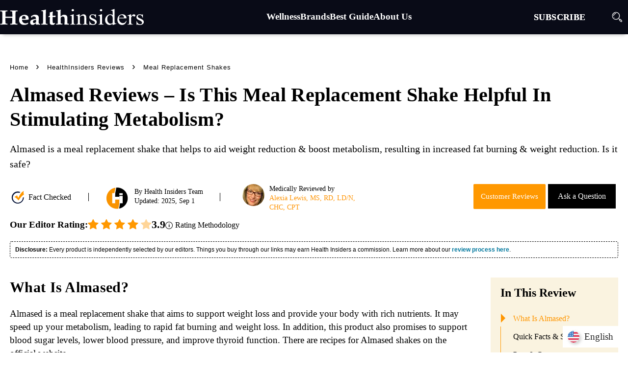

--- FILE ---
content_type: text/html; charset=UTF-8
request_url: https://www.healthinsiders.com/almased-reviews
body_size: 37917
content:
<!doctype html><html lang="en-US"><head><meta charset="UTF-8" /><meta name="viewport" content="width=device-width, initial-scale=1" /><link rel="stylesheet" id="twentynineteen-style-css" href="https://www.healthinsiders.com/wp-content/themes/Hinsiders-2.0/style.css" type="text/css" media="all" /><style> 
#mobile-navigation-wrapper .social-icon { background-color: #000; }
@media screen and (max-width:400px){
.site-main.new-best-ltk h1 {font-size: 35px;line-height: 45px;overflow-wrap: break-word;}
.brand-grid-col-2 p, .shop-brand-sec p {line-height: 28px;font-size: 18px;margin: 0 0 15px;}	
}
</style><link rel="profile" href="https://gmpg.org/xfn/11" /><link rel="preconnect" href="https://fonts.gstatic.com"><link rel="preconnect" href="https://stats.g.doubleclick.net"><link rel="preconnect" href="https://www.google-analytics.com"><link rel="preconnect" href="https://www.healthinsiders.com" /><link rel="dns-prefetch" href="https://www.healthinsiders.com" /><link rel="icon" href="https://www.healthinsiders.com/favicon.png" type="image/png"><meta name='robots' content='index, follow, max-image-preview:large, max-snippet:-1, max-video-preview:-1' /><!-- This site is optimized with the Yoast SEO plugin v25.4 - https://yoast.com/wordpress/plugins/seo/ --><title>Almased Reviews - Does It Really Work &amp; Worth It?</title><meta name="description" content="Almased is a meal replacement shake that helps to aid weight reduction &amp; boost metabolism, resulting in increased fat burning &amp; weight reduction. Is it safe?" /><link rel="canonical" href="https://www.healthinsiders.com/almased-reviews" /><meta property="og:locale" content="en_US" /><meta property="og:type" content="article" /><meta property="og:title" content="Almased Reviews - Does It Really Work &amp; Worth It?" /><meta property="og:description" content="Almased is a meal replacement shake that helps to aid weight reduction &amp; boost metabolism, resulting in increased fat burning &amp; weight reduction. Is it safe?" /><meta property="og:url" content="https://www.healthinsiders.com/almased-reviews" /><meta property="article:author" content="https://www.facebook.com/AlexiaLewis.RD.LDN" /><meta property="article:published_time" content="2021-06-10T11:16:29+00:00" /><meta property="article:modified_time" content="2025-09-01T04:19:54+00:00" /><meta property="og:image" content="https://www.healthinsiders.com/wp-content/uploads/almased-reviews.webp" /><meta property="og:image:width" content="900" /><meta property="og:image:height" content="420" /><meta property="og:image:type" content="image/webp" /><meta name="author" content="Alexia Lewis, MS, RD, LD/N, CHC, CPT" /><meta name="twitter:card" content="summary_large_image" /><meta name="twitter:creator" content="@https://twitter.com/alexialewisrd" /><meta name="twitter:label1" content="Written by" /><meta name="twitter:data1" content="Alexia Lewis, MS, RD, LD/N, CHC, CPT" /><meta name="twitter:label2" content="Est. reading time" /><meta name="twitter:data2" content="9 minutes" /><script type="application/ld+json" class="yoast-schema-graph">{"@context":"https://schema.org","@graph":[{"@type":"Article","@id":"https://www.healthinsiders.com/almased-reviews#article","isPartOf":{"@id":"https://www.healthinsiders.com/almased-reviews"},"author":{"name":"Alexia Lewis, MS, RD, LD/N, CHC, CPT","@id":"https://www.healthinsiders.com/#/schema/person/de03315e1b2d6546f11e77d316e3789a"},"headline":"Almased Reviews &#8211; Is This Meal Replacement Shake Helpful In Stimulating Metabolism?","datePublished":"2021-06-10T11:16:29+00:00","dateModified":"2025-09-01T04:19:54+00:00","mainEntityOfPage":{"@id":"https://www.healthinsiders.com/almased-reviews"},"wordCount":1772,"commentCount":1,"publisher":{"@id":"https://www.healthinsiders.com/#organization"},"image":{"@id":"https://www.healthinsiders.com/almased-reviews#primaryimage"},"thumbnailUrl":"https://www.healthinsiders.com/wp-content/uploads/almased-reviews.webp","articleSection":["Meal Replacement Shakes"],"inLanguage":"en-US","potentialAction":[{"@type":"CommentAction","name":"Comment","target":["https://www.healthinsiders.com/almased-reviews#respond"]}]},{"@type":"WebPage","@id":"https://www.healthinsiders.com/almased-reviews","url":"https://www.healthinsiders.com/almased-reviews","name":"Almased Reviews - Does It Really Work & Worth It?","isPartOf":{"@id":"https://www.healthinsiders.com/#website"},"primaryImageOfPage":{"@id":"https://www.healthinsiders.com/almased-reviews#primaryimage"},"image":{"@id":"https://www.healthinsiders.com/almased-reviews#primaryimage"},"thumbnailUrl":"https://www.healthinsiders.com/wp-content/uploads/almased-reviews.webp","datePublished":"2021-06-10T11:16:29+00:00","dateModified":"2025-09-01T04:19:54+00:00","description":"Almased is a meal replacement shake that helps to aid weight reduction & boost metabolism, resulting in increased fat burning & weight reduction. Is it safe?","breadcrumb":{"@id":"https://www.healthinsiders.com/almased-reviews#breadcrumb"},"inLanguage":"en-US","potentialAction":[{"@type":"ReadAction","target":["https://www.healthinsiders.com/almased-reviews"]}]},{"@type":"ImageObject","inLanguage":"en-US","@id":"https://www.healthinsiders.com/almased-reviews#primaryimage","url":"https://www.healthinsiders.com/wp-content/uploads/almased-reviews.webp","contentUrl":"https://www.healthinsiders.com/wp-content/uploads/almased-reviews.webp","width":900,"height":420,"caption":"Almased Reviews"},{"@type":"BreadcrumbList","@id":"https://www.healthinsiders.com/almased-reviews#breadcrumb","itemListElement":[{"@type":"ListItem","position":1,"name":"Home","item":"https://www.healthinsiders.com/"},{"@type":"ListItem","position":2,"name":"Meal Replacement Shakes","item":"https://www.healthinsiders.com/meal-replacement-shakes"},{"@type":"ListItem","position":3,"name":"Almased Reviews &#8211; Is This Meal Replacement Shake Helpful In Stimulating Metabolism?"}]},{"@type":"WebSite","@id":"https://www.healthinsiders.com/#website","url":"https://www.healthinsiders.com/","name":"","description":"","publisher":{"@id":"https://www.healthinsiders.com/#organization"},"potentialAction":[{"@type":"SearchAction","target":{"@type":"EntryPoint","urlTemplate":"https://www.healthinsiders.com/?s={search_term_string}"},"query-input":{"@type":"PropertyValueSpecification","valueRequired":true,"valueName":"search_term_string"}}],"inLanguage":"en-US"},{"@type":"Organization","@id":"https://www.healthinsiders.com/#organization","name":"HealthInsiders","url":"https://www.healthinsiders.com/","logo":{"@type":"ImageObject","inLanguage":"en-US","@id":"https://www.healthinsiders.com/#/schema/logo/image/","url":"https://www.healthinsiders.com/wp-content/uploads/healthinsiders-1.png","contentUrl":"https://www.healthinsiders.com/wp-content/uploads/healthinsiders-1.png","width":313,"height":42,"caption":"HealthInsiders"},"image":{"@id":"https://www.healthinsiders.com/#/schema/logo/image/"}},{"@type":"Person","@id":"https://www.healthinsiders.com/#/schema/person/de03315e1b2d6546f11e77d316e3789a","name":"Alexia Lewis, MS, RD, LD/N, CHC, CPT","description":"Alexia is a registered dietitian nutritionist, certified health coach, and a certified personal trainer.","sameAs":["https://www.facebook.com/AlexiaLewis.RD.LDN","https://www.instagram.com/alexialewisrd/","https://x.com/https://twitter.com/alexialewisrd"],"url":"https://www.healthinsiders.com/profile/alexia-lewis"}]}</script><!-- / Yoast SEO plugin. --><link rel="alternate" type="application/rss+xml" title=" &raquo; Feed" href="https://www.healthinsiders.com/feed" /><link rel="alternate" type="application/rss+xml" title=" &raquo; Comments Feed" href="https://www.healthinsiders.com/comments/feed" /><link rel="alternate" type="application/rss+xml" title=" &raquo; Almased Reviews &#8211; Is This Meal Replacement Shake Helpful In Stimulating Metabolism? Comments Feed" href="https://www.healthinsiders.com/almased-reviews/feed" /><style id='classic-theme-styles-inline-css' type='text/css'>
/*! This file is auto-generated */
.wp-block-button__link{color:#fff;background-color:#32373c;border-radius:9999px;box-shadow:none;text-decoration:none;padding:calc(.667em + 2px) calc(1.333em + 2px);font-size:1.125em}.wp-block-file__button{background:#32373c;color:#fff;text-decoration:none}
</style> <style id='global-styles-inline-css' type='text/css'>
:root{--wp--preset--aspect-ratio--square: 1;--wp--preset--aspect-ratio--4-3: 4/3;--wp--preset--aspect-ratio--3-4: 3/4;--wp--preset--aspect-ratio--3-2: 3/2;--wp--preset--aspect-ratio--2-3: 2/3;--wp--preset--aspect-ratio--16-9: 16/9;--wp--preset--aspect-ratio--9-16: 9/16;--wp--preset--color--black: #000000;--wp--preset--color--cyan-bluish-gray: #abb8c3;--wp--preset--color--white: #FFF;--wp--preset--color--pale-pink: #f78da7;--wp--preset--color--vivid-red: #cf2e2e;--wp--preset--color--luminous-vivid-orange: #ff6900;--wp--preset--color--luminous-vivid-amber: #fcb900;--wp--preset--color--light-green-cyan: #7bdcb5;--wp--preset--color--vivid-green-cyan: #00d084;--wp--preset--color--pale-cyan-blue: #8ed1fc;--wp--preset--color--vivid-cyan-blue: #0693e3;--wp--preset--color--vivid-purple: #9b51e0;--wp--preset--color--primary: #0073a8;--wp--preset--color--secondary: #005075;--wp--preset--color--dark-gray: #111;--wp--preset--color--light-gray: #767676;--wp--preset--gradient--vivid-cyan-blue-to-vivid-purple: linear-gradient(135deg,rgba(6,147,227,1) 0%,rgb(155,81,224) 100%);--wp--preset--gradient--light-green-cyan-to-vivid-green-cyan: linear-gradient(135deg,rgb(122,220,180) 0%,rgb(0,208,130) 100%);--wp--preset--gradient--luminous-vivid-amber-to-luminous-vivid-orange: linear-gradient(135deg,rgba(252,185,0,1) 0%,rgba(255,105,0,1) 100%);--wp--preset--gradient--luminous-vivid-orange-to-vivid-red: linear-gradient(135deg,rgba(255,105,0,1) 0%,rgb(207,46,46) 100%);--wp--preset--gradient--very-light-gray-to-cyan-bluish-gray: linear-gradient(135deg,rgb(238,238,238) 0%,rgb(169,184,195) 100%);--wp--preset--gradient--cool-to-warm-spectrum: linear-gradient(135deg,rgb(74,234,220) 0%,rgb(151,120,209) 20%,rgb(207,42,186) 40%,rgb(238,44,130) 60%,rgb(251,105,98) 80%,rgb(254,248,76) 100%);--wp--preset--gradient--blush-light-purple: linear-gradient(135deg,rgb(255,206,236) 0%,rgb(152,150,240) 100%);--wp--preset--gradient--blush-bordeaux: linear-gradient(135deg,rgb(254,205,165) 0%,rgb(254,45,45) 50%,rgb(107,0,62) 100%);--wp--preset--gradient--luminous-dusk: linear-gradient(135deg,rgb(255,203,112) 0%,rgb(199,81,192) 50%,rgb(65,88,208) 100%);--wp--preset--gradient--pale-ocean: linear-gradient(135deg,rgb(255,245,203) 0%,rgb(182,227,212) 50%,rgb(51,167,181) 100%);--wp--preset--gradient--electric-grass: linear-gradient(135deg,rgb(202,248,128) 0%,rgb(113,206,126) 100%);--wp--preset--gradient--midnight: linear-gradient(135deg,rgb(2,3,129) 0%,rgb(40,116,252) 100%);--wp--preset--font-size--small: 19.5px;--wp--preset--font-size--medium: 20px;--wp--preset--font-size--large: 36.5px;--wp--preset--font-size--x-large: 42px;--wp--preset--font-size--normal: 22px;--wp--preset--font-size--huge: 49.5px;--wp--preset--spacing--20: 0.44rem;--wp--preset--spacing--30: 0.67rem;--wp--preset--spacing--40: 1rem;--wp--preset--spacing--50: 1.5rem;--wp--preset--spacing--60: 2.25rem;--wp--preset--spacing--70: 3.38rem;--wp--preset--spacing--80: 5.06rem;--wp--preset--shadow--natural: 6px 6px 9px rgba(0, 0, 0, 0.2);--wp--preset--shadow--deep: 12px 12px 50px rgba(0, 0, 0, 0.4);--wp--preset--shadow--sharp: 6px 6px 0px rgba(0, 0, 0, 0.2);--wp--preset--shadow--outlined: 6px 6px 0px -3px rgba(255, 255, 255, 1), 6px 6px rgba(0, 0, 0, 1);--wp--preset--shadow--crisp: 6px 6px 0px rgba(0, 0, 0, 1);}:where(.is-layout-flex){gap: 0.5em;}:where(.is-layout-grid){gap: 0.5em;}body .is-layout-flex{display: flex;}.is-layout-flex{flex-wrap: wrap;align-items: center;}.is-layout-flex > :is(*, div){margin: 0;}body .is-layout-grid{display: grid;}.is-layout-grid > :is(*, div){margin: 0;}:where(.wp-block-columns.is-layout-flex){gap: 2em;}:where(.wp-block-columns.is-layout-grid){gap: 2em;}:where(.wp-block-post-template.is-layout-flex){gap: 1.25em;}:where(.wp-block-post-template.is-layout-grid){gap: 1.25em;}.has-black-color{color: var(--wp--preset--color--black) !important;}.has-cyan-bluish-gray-color{color: var(--wp--preset--color--cyan-bluish-gray) !important;}.has-white-color{color: var(--wp--preset--color--white) !important;}.has-pale-pink-color{color: var(--wp--preset--color--pale-pink) !important;}.has-vivid-red-color{color: var(--wp--preset--color--vivid-red) !important;}.has-luminous-vivid-orange-color{color: var(--wp--preset--color--luminous-vivid-orange) !important;}.has-luminous-vivid-amber-color{color: var(--wp--preset--color--luminous-vivid-amber) !important;}.has-light-green-cyan-color{color: var(--wp--preset--color--light-green-cyan) !important;}.has-vivid-green-cyan-color{color: var(--wp--preset--color--vivid-green-cyan) !important;}.has-pale-cyan-blue-color{color: var(--wp--preset--color--pale-cyan-blue) !important;}.has-vivid-cyan-blue-color{color: var(--wp--preset--color--vivid-cyan-blue) !important;}.has-vivid-purple-color{color: var(--wp--preset--color--vivid-purple) !important;}.has-black-background-color{background-color: var(--wp--preset--color--black) !important;}.has-cyan-bluish-gray-background-color{background-color: var(--wp--preset--color--cyan-bluish-gray) !important;}.has-white-background-color{background-color: var(--wp--preset--color--white) !important;}.has-pale-pink-background-color{background-color: var(--wp--preset--color--pale-pink) !important;}.has-vivid-red-background-color{background-color: var(--wp--preset--color--vivid-red) !important;}.has-luminous-vivid-orange-background-color{background-color: var(--wp--preset--color--luminous-vivid-orange) !important;}.has-luminous-vivid-amber-background-color{background-color: var(--wp--preset--color--luminous-vivid-amber) !important;}.has-light-green-cyan-background-color{background-color: var(--wp--preset--color--light-green-cyan) !important;}.has-vivid-green-cyan-background-color{background-color: var(--wp--preset--color--vivid-green-cyan) !important;}.has-pale-cyan-blue-background-color{background-color: var(--wp--preset--color--pale-cyan-blue) !important;}.has-vivid-cyan-blue-background-color{background-color: var(--wp--preset--color--vivid-cyan-blue) !important;}.has-vivid-purple-background-color{background-color: var(--wp--preset--color--vivid-purple) !important;}.has-black-border-color{border-color: var(--wp--preset--color--black) !important;}.has-cyan-bluish-gray-border-color{border-color: var(--wp--preset--color--cyan-bluish-gray) !important;}.has-white-border-color{border-color: var(--wp--preset--color--white) !important;}.has-pale-pink-border-color{border-color: var(--wp--preset--color--pale-pink) !important;}.has-vivid-red-border-color{border-color: var(--wp--preset--color--vivid-red) !important;}.has-luminous-vivid-orange-border-color{border-color: var(--wp--preset--color--luminous-vivid-orange) !important;}.has-luminous-vivid-amber-border-color{border-color: var(--wp--preset--color--luminous-vivid-amber) !important;}.has-light-green-cyan-border-color{border-color: var(--wp--preset--color--light-green-cyan) !important;}.has-vivid-green-cyan-border-color{border-color: var(--wp--preset--color--vivid-green-cyan) !important;}.has-pale-cyan-blue-border-color{border-color: var(--wp--preset--color--pale-cyan-blue) !important;}.has-vivid-cyan-blue-border-color{border-color: var(--wp--preset--color--vivid-cyan-blue) !important;}.has-vivid-purple-border-color{border-color: var(--wp--preset--color--vivid-purple) !important;}.has-vivid-cyan-blue-to-vivid-purple-gradient-background{background: var(--wp--preset--gradient--vivid-cyan-blue-to-vivid-purple) !important;}.has-light-green-cyan-to-vivid-green-cyan-gradient-background{background: var(--wp--preset--gradient--light-green-cyan-to-vivid-green-cyan) !important;}.has-luminous-vivid-amber-to-luminous-vivid-orange-gradient-background{background: var(--wp--preset--gradient--luminous-vivid-amber-to-luminous-vivid-orange) !important;}.has-luminous-vivid-orange-to-vivid-red-gradient-background{background: var(--wp--preset--gradient--luminous-vivid-orange-to-vivid-red) !important;}.has-very-light-gray-to-cyan-bluish-gray-gradient-background{background: var(--wp--preset--gradient--very-light-gray-to-cyan-bluish-gray) !important;}.has-cool-to-warm-spectrum-gradient-background{background: var(--wp--preset--gradient--cool-to-warm-spectrum) !important;}.has-blush-light-purple-gradient-background{background: var(--wp--preset--gradient--blush-light-purple) !important;}.has-blush-bordeaux-gradient-background{background: var(--wp--preset--gradient--blush-bordeaux) !important;}.has-luminous-dusk-gradient-background{background: var(--wp--preset--gradient--luminous-dusk) !important;}.has-pale-ocean-gradient-background{background: var(--wp--preset--gradient--pale-ocean) !important;}.has-electric-grass-gradient-background{background: var(--wp--preset--gradient--electric-grass) !important;}.has-midnight-gradient-background{background: var(--wp--preset--gradient--midnight) !important;}.has-small-font-size{font-size: var(--wp--preset--font-size--small) !important;}.has-medium-font-size{font-size: var(--wp--preset--font-size--medium) !important;}.has-large-font-size{font-size: var(--wp--preset--font-size--large) !important;}.has-x-large-font-size{font-size: var(--wp--preset--font-size--x-large) !important;}
:where(.wp-block-post-template.is-layout-flex){gap: 1.25em;}:where(.wp-block-post-template.is-layout-grid){gap: 1.25em;}
:where(.wp-block-columns.is-layout-flex){gap: 2em;}:where(.wp-block-columns.is-layout-grid){gap: 2em;}
:root :where(.wp-block-pullquote){font-size: 1.5em;line-height: 1.6;}
</style><link rel="https://api.w.org/" href="https://www.healthinsiders.com/wp-json/" /><link rel="alternate" title="JSON" type="application/json" href="https://www.healthinsiders.com/wp-json/wp/v2/posts/27596" /><link rel="EditURI" type="application/rsd+xml" title="RSD" href="https://www.healthinsiders.com/xmlrpc.php?rsd" /><meta name="generator" content="WordPress 6.6.4" /><link rel='shortlink' href='https://www.healthinsiders.com/?p=27596' /><link rel="alternate" title="oEmbed (JSON)" type="application/json+oembed" href="https://www.healthinsiders.com/wp-json/oembed/1.0/embed?url=https%3A%2F%2Fwww.healthinsiders.com%2Falmased-reviews" /><link rel="alternate" title="oEmbed (XML)" type="text/xml+oembed" href="https://www.healthinsiders.com/wp-json/oembed/1.0/embed?url=https%3A%2F%2Fwww.healthinsiders.com%2Falmased-reviews&#038;format=xml" /><link rel="preload" as="image" href="https://www.healthinsiders.com/wp-content/uploads/almased-reviews.webp" type="image/webp"><link rel="preload" as="image" href="https://www.healthinsiders.com/wp-content/uploads/userphoto/921-45.webp" fetchpriority="high" type="image/webp"><link rel="preload" as="image" href="https://www.healthinsiders.com/wp-content/themes/Hinsiders-2.0/images/hi-user-icon.svg" type="image/svg+xml"><style type="text/css">.recentcomments a{display:inline !important;padding:0 !important;margin:0 !important;}</style><link rel="alternate" hreflang="en" href="https://www.healthinsiders.com/almased-reviews" /><link rel="alternate" hreflang="de" href="https://www.healthinsiders.com/de/almased-bewertungen" /><link rel="alternate" hreflang="es" href="https://www.healthinsiders.com/es/almased-reviews" /><link rel="alternate" hreflang="fr" href="https://www.healthinsiders.com/fr/avis-sur-almase" /><link rel="alternate" hreflang="x-default" href="https://www.healthinsiders.com/almased-reviews" /><link rel="shortcut icon" type="image/x-icon" href="https://www.healthinsiders.com/wp-content/themes/Hinsiders-2.0/images/fev-icon.png"><link rel="apple-touch-icon" href="https://www.healthinsiders.com/wp-content/themes/Hinsiders-2.0/images/hi-icon.webp"><!-- Pinterest Verify --><meta name="p:domain_verify" content="e8c85fba6c28fe723b9d8dc6385676b9"/><meta name='domain-validator' content='489c6adbd0c8dd480c4bec4d3d9b014c'/><link rel="preload" as="image" fetchpriority="high" href="https://www.healthinsiders.com/wp-content/themes/Hinsiders-2.0/new-img/hi-logo.svg" /><link rel="preload" as="image" fetchpriority="high" href="https://www.healthinsiders.com/wp-content/themes/Hinsiders-2.0/images/fact-checked.svg" /><!-- Affiliate Impact --><meta name='impact-site-verification' value='463284215'><link rel="preload" href="https://www.healthinsiders.com/wp-content/themes/Hinsiders-2.0/fonts/raty.woff" as="font" crossorigin="anonymous"></head><body class="post-template post-template-review-template post-template-meal-replacement-shakes post-template-review-templatemeal-replacement-shakes-php single single-post postid-27596 single-format-standard wp-embed-responsive singular image-filters-enabled"><div id="maindiv"><header id="masthead"><div class="headtop"><section id="header-section"><div class="logo"><a href="https://www.healthinsiders.com/"><img class="lazyload" height="70" width="303" src="https://www.healthinsiders.com/wp-content/themes/Hinsiders-2.0/new-img/hi-logo.svg" alt="Health Insiders" /></a></div><div class="dskmenu"><ul id="menu-menu-header" class="main-menu"><li class="menu-item menu-item-type-taxonomy menu-item-object-category menu-item-has-children"><a href="https://www.healthinsiders.com/wellness"><span class="menu-title">Wellness</span></a></li><ul class="sub-menu"><li class="menu-item menu-item-type-taxonomy menu-item-object-category"><a href="https://www.healthinsiders.com/diet-nutrition"><span class="menu-title">Diet &amp; Nutrition</span></a></li></li><li class="menu-item menu-item-type-taxonomy menu-item-object-category"><a href="https://www.healthinsiders.com/mind-body"><span class="menu-title">Mind &amp; Body</span></a></li></li><li class="menu-item menu-item-type-taxonomy menu-item-object-category"><a href="https://www.healthinsiders.com/skincare"><span class="menu-title">Skincare</span></a></li></li><li class="menu-item menu-item-type-post_type menu-item-object-page"><a href="https://www.healthinsiders.com/ingredients-glossary"><span class="menu-title">Ingredients Glossary A-Z</span></a></li></li><li class="menu-item menu-item-type-post_type menu-item-object-page"><a href="https://www.healthinsiders.com/reviews"><span class="menu-title">HealthInsiders Reviews</span></a></li></li></ul></li><li class="menu-item menu-item-type-post_type menu-item-object-page menu-item-has-children"><a href="https://www.healthinsiders.com/brands"><span class="menu-title">Brands</span></a></li><ul class="sub-menu"><li class="menu-item menu-item-type-post_type menu-item-object-post"><a href="https://www.healthinsiders.com/gundry-md-reviews"><span class="menu-title">Gundry MD</span></a></li></li><li class="menu-item menu-item-type-post_type menu-item-object-post"><a href="https://www.healthinsiders.com/activatedyou-reviews"><span class="menu-title">ActivatedYou</span></a></li></li><li class="menu-item menu-item-type-post_type menu-item-object-post"><a href="https://www.healthinsiders.com/beverly-hills-md-reviews"><span class="menu-title">Beverly Hills MD</span></a></li></li><li class="menu-item menu-item-type-post_type menu-item-object-post"><a href="https://www.healthinsiders.com/1md-review"><span class="menu-title">1MD Nutrition</span></a></li></li><li class="menu-item menu-item-type-post_type menu-item-object-post"><a href="https://www.healthinsiders.com/primal-harvest-review"><span class="menu-title">Primal Harvest</span></a></li></li><li class="menu-item menu-item-type-post_type menu-item-object-post"><a href="https://www.healthinsiders.com/hair-la-vie-reviews"><span class="menu-title">Hair La Vie</span></a></li></li><li class="menu-item menu-item-type-post_type menu-item-object-post"><a href="https://www.healthinsiders.com/onnit-review"><span class="menu-title">Onnit</span></a></li></li><li class="menu-item menu-item-type-post_type menu-item-object-post"><a href="https://www.healthinsiders.com/tru-alchemy-review"><span class="menu-title">Tru Alchemy</span></a></li></li><li class="menu-item menu-item-type-post_type menu-item-object-page"><a href="https://www.healthinsiders.com/top-rated"><span class="menu-title">Top Rated</span></a></li></li></ul></li><li class="best-guide menu-item menu-item-type-post_type menu-item-object-page menu-item-has-children"><a href="https://www.healthinsiders.com/best-guide"><span class="menu-title">Best Guide</span></a></li><ul class="sub-menu"><li class="best-diet menu-item menu-item-type-post_type menu-item-object-post"><a href="https://www.healthinsiders.com/best-weight-loss-supplements-and-diet-pills"><span class="menu-title">Best Diet Pills</span><br><span class="menu-desc">Jumpstart your weight loss journey</span></a></li></li><li class="best-joint menu-item menu-item-type-post_type menu-item-object-post"><a href="https://www.healthinsiders.com/best-joint-pain-supplements"><span class="menu-title">Best Joint Supplements</span><br><span class="menu-desc">Supports joint mobility &#038; flexibility</span></a></li></li><li class="best-eye menu-item menu-item-type-post_type menu-item-object-post"><a href="https://www.healthinsiders.com/best-eye-creams"><span class="menu-title">Best Eye Creams</span><br><span class="menu-desc">Visibly reduces lines, dark circles</span></a></li></li><li class="best-male menu-item menu-item-type-post_type menu-item-object-post"><a href="https://www.healthinsiders.com/best-male-enhancement-pills"><span class="menu-title">Best Male Enhancement Pills</span><br><span class="menu-desc">Promotes vitality and sex drive</span></a></li></li><li class="best-probiotic menu-item menu-item-type-post_type menu-item-object-post"><a href="https://www.healthinsiders.com/best-probiotics"><span class="menu-title">Best Probiotic Supplements</span><br><span class="menu-desc">Promotes regularity, support gut health</span></a></li></li><li class="best-nootropics menu-item menu-item-type-post_type menu-item-object-post"><a href="https://www.healthinsiders.com/best-nootropic-memory-supplements"><span class="menu-title">Best Nootropics</span><br><span class="menu-desc">Improve memory, brain health support</span></a></li></li><li class="best-wrinkle menu-item menu-item-type-post_type menu-item-object-post"><a href="https://www.healthinsiders.com/best-anti-aging-wrinkle-creams"><span class="menu-title">Best Wrinkle Creams</span><br><span class="menu-desc">Visibly firms skin, healthy complexion</span></a></li></li><li class="best-testosterone menu-item menu-item-type-post_type menu-item-object-post"><a href="https://www.healthinsiders.com/best-testosterone-booster-supplements"><span class="menu-title">Best Testosterone Boosters</span><br><span class="menu-desc">Boosts energy and performance</span></a></li></li><li class="best-prostate menu-item menu-item-type-post_type menu-item-object-post"><a href="https://www.healthinsiders.com/best-prostate-supplements"><span class="menu-title">Best Prostate Supplements</span><br><span class="menu-desc">Supports healthy prostate function</span></a></li></li><li class="best-sleep menu-item menu-item-type-post_type menu-item-object-post"><a href="https://www.healthinsiders.com/best-sleep-aids-pills"><span class="menu-title">Best Sleep Aids</span><br><span class="menu-desc">Calm your body and mind</span></a></li></li></ul></li><li class="menu-item menu-item-type-post_type menu-item-object-page menu-item-has-children"><a href="https://www.healthinsiders.com/about"><span class="menu-title">About Us</span></a></li><ul class="sub-menu"><li class="menu-item menu-item-type-post_type menu-item-object-page"><a href="https://www.healthinsiders.com/editorial-process"><span class="menu-title">Editorial Process</span></a></li></li><li class="menu-item menu-item-type-post_type menu-item-object-page"><a href="https://www.healthinsiders.com/process"><span class="menu-title">Advertising Disclosure</span></a></li></li><li class="menu-item menu-item-type-post_type menu-item-object-page"><a href="https://www.healthinsiders.com/contact"><span class="menu-title">Contact Us</span></a></li></li><li class="menu-item menu-item-type-post_type menu-item-object-page"><a href="https://www.healthinsiders.com/press"><span class="menu-title">In The Press</span></a></li></li></ul></li></ul></div><div class="subsdiv"><a href="https://www.healthinsiders.com/#subscribe">SUBSCRIBE</a></div><div class="serch"><div class="searchicon" id="search-click"></div></div><div class="clear"></div><div class="searchRgtnav" id="top-search"><form role="search" method="get" class="search-form-new" action="https://www.healthinsiders.com/"> <label> <span class="screen-reader-text">Search Healthinsiders</span> <input type="search" class="" placeholder="Search Healthinsiders" value="" name="s" title="Search Healthinsiders" /> </label> <input type="submit" class="search-submit" value="Go" /></form></div></section></header></div><section id="primary" class="content-area"><main id="main" class="site-main new-best-ltk"> <article id="mainside" class="whtbox"><ul id="breadcrumbs" vocab="https://schema.org/" typeof="BreadcrumbList"><li property="itemListElement" typeof="ListItem"><a property="item" typeof="WebPage" href="https://www.healthinsiders.com"><span property="name">Home</span></a><meta property="position" content="1"></li><li><span>&gt;</span></li><li property="itemListElement" typeof="ListItem"><meta property="url" content="https://www.healthinsiders.com/reviews"><a property="item" typeof="WebPage" href="https://www.healthinsiders.com/reviews"><span property="name">HealthInsiders Reviews</span></a><meta property="position" content="2"></li><li><span>&gt;</span></li><li property="itemListElement" typeof="ListItem"><span property="name"><a href="https://www.healthinsiders.com/meal-replacement-shakes" rel="category tag">Meal Replacement Shakes</a><meta property="position" content="3"></span></li></ul><div class="clear"></div><header><h1>Almased Reviews &#8211; Is This Meal Replacement Shake Helpful In Stimulating Metabolism?</h1></header><p class="Title-content">Almased is a meal replacement shake that helps to aid weight reduction & boost metabolism, resulting in increased fat burning & weight reduction. Is it safe?</p><div class="author-grid authorwrap"><div class="comp byline best"><div class="fact-chk-wrap"> <a target="_blank" href="https://www.healthinsiders.com/editorial-process#fact-checked"> <img width="28" height="28" src="https://www.healthinsiders.com/wp-content/themes/Hinsiders-2.0/images/fact-checked.svg" alt="Fact Check" fetchpriority="high">Fact Checked</a> </div> <div class="byline-details"> <div class="byline-author"><img class="team-icon" width="45" height="45" src="https://www.healthinsiders.com/wp-content/themes/Hinsiders-2.0/images/hi-user-icon.svg" alt="Health Insiders Team" fetchpriority="high"><div>By <a href="https://www.healthinsiders.com/profile/healthinsiders-team">Health Insiders Team</a><div class="byline-updated"> Updated: 2025, Sep 1 </div></div></div></div><div class="byline-reviewer"> <img width="45" height="45" class='auth-image' alt='Author' src='https://www.healthinsiders.com/wp-content/uploads/userphoto/921-45.webp' fetchpriority="high"/>Medically Reviewed by <a class="author-link authlink" href="https://www.healthinsiders.com/profile/alexia-lewis" rel="author">Alexia Lewis, MS, RD, LD/N, CHC, CPT </a></div><div class="clear"></div> </div> <div class="btnbox"><div class="discloser"><a class="howhlpicn" onclick="openCity(event, 'Ques-Answ')" href="#Ques-Answ">Ask a Question </a><!-- Articale helpfull script --></div><div class="wrtbtn"><a class="wte-review" href="#wrtreview">Customer Reviews</a></div><div class="clear"></div></div><div class="clear"></div></div><section class="rating-sec"><div class="row-rate-editors"><script type="application/ld+json">
    {
      "@context": "https://schema.org/",
      "@type": "Product",
	  "image":"https://www.healthinsiders.com/wp-content/uploads/almased-reviews-430x205.webp",
      "name": "Almased",
	  "url": "https://www.healthinsiders.com/almased-reviews",
      "description": "Almased is a meal replacement shake that helps to aid weight reduction & boost metabolism, resulting in increased fat burning & weight reduction. Is it safe?",
        "aggregateRating": {
        "@type": "AggregateRating",
		"worstRating": "1",
        "ratingValue": "3.9",
		"bestRating": "5.0",
        "reviewCount": "     1 "
      },
      "brand": {
        "@type": "Brand"
      }	  
    }
    </script><div class="post-ratings" data-post="27596"><span class="expert-rating-txt">Our Editor Rating:</span><div class="star-rte-cstm"><div class="rating" data-post="27596" data-rating="3.9" data-readonly="1"></div><span class="ratingtxt"><strong>3.9</strong></span></div><span class="metholodgy-txt"><a href="https://www.healthinsiders.com/process" title="Rating Methodology">Rating Methodology</a></span><div class="clear"></div></div><div class="clear"></div></div></section><div class="clear"></div><div class="smllfont"><strong>Disclosure:</strong> Every product is independently selected by our editors. Things you buy through our links may earn Health Insiders a commission. Learn more about our <a href="https://www.healthinsiders.com/process">review process here</a>.</div><div class="left-area" style="width: 100%"> <div class="banner-mob"><div class="find-out-box">Find Out What Our #1 Recommended <br /> <a href="https://www.healthinsiders.com/best-male-enhancement-pills" aria-label="Male Enhancement" title="Male Enhancement" target="_blank" rel="nofollow sponsored noopener noreferrer">Male Enhancement</a></div></div><div class="entry-content"><div class="review-grid main-section"><div class="right-sidebar"><div id="sticky-anchor"></div><div id="stickysidebar" class="sidebar-right"><div class="tbcontent sidebar"><div class="in-this-article slideup">In This Review <span class="arrow"></span></div><ul class="panels"><li><a href="#what">What Is Almased?</a></li><li><a href="#Quick-Facts-and-Specs">Quick Facts &amp; Specs</a></li><li><a href="#pros-and-cons">Pros &amp; Cons</a></li><li><a href="#the-science">The Science</a></li><li><a href="#ingredients">Ingredients</a></li><li><a href="#ques-and-ans">Questions &amp; Answers</a></li><li><a href="#alternatives">Alternatives</a></li><li><a href="#safe">Is It Safe?</a></li><li><a href="#customer-reviews">Customer Reviews</a></li><li><a href="#buy">Where To Buy?</a></li><li><a href="#the-bottom-line">The Bottom Line</a></li></ul><div class="clear"></div></div></div></div><div class="left-sidebar"><h2 id="what">What Is Almased?</h2><p>Almased is a meal replacement shake that aims to support weight loss and provide your body with rich nutrients. It may speed up your metabolism, leading to rapid fat burning and weight loss. In addition, this product also promises to support blood sugar levels, lower blood pressure, and improve thyroid function. There are recipes for Almased shakes on the official website.</p><div class="postwidthbig"><img class="lazyload" data-src="https://www.healthinsiders.com/wp-content/uploads/almased-reviews.webp" alt="Almased Reviews" width="900" height="420"></p><p class="img-caption">Almased &#8211; Health Insiders Images</p></div><h2 id="Quick-Facts-and-Specs">Almased &#8211; Quick Facts &amp; Specs</h2><div class="factsbox"><div class="facktstop"><div class="pro-img-box"><img class="lazyload" data-src="https://www.healthinsiders.com/wp-content/uploads/almased-meal-replacement-shake.webp" alt="Almased" width="300" height="300"></p></div><div class="pro-detail-content"><p>Almased is meal replacement shake packed with vitamins and minerals to help boost the metabolism and blast away unwanted body fat.</p><ul><li><span class="detail-head-inline">Form:</span>Powder</li><li><span class="detail-head-inline">Type:</span>Supplements</li><li><span class="detail-head-inline">Benefit:</span>Lose the fat while maintaining the muscle</li><li><span class="detail-head-inline">Phone &amp; Address:</span>1-877-256-2733; Almased USA, Inc, 1200 Corporate Center Way, Suite 204, Wellington, FL 33414; info@almased.com</li><li><span class="detail-head-inline">Brand:</span>Almased</li><li><span class="detail-head-inline">Uses:</span>Supports healthy blood sugar level, boosts the metabolism and Quick and easy weight loss</li><li><span class="detail-head-inline">Price:</span>$33*</li><li><span class="detail-head">Active Ingredients:</span>Soy Protein Isolate, Honey Enzymes, Skim Milk Yogurt Powder, L-Lysine</li></ul></div><div class="clear"></div></div></div><h2 id="pros-and-cons">Almased Pros &amp; Cons</h2><div class="pros-cons-container"><div class="pros"><div class="bg-color"><div class="pros-img"><img decoding="async" src="https://www.healthinsiders.com/wp-content/uploads/pros-icon.webp" alt="pros icon" width="57" height="59"></div></div><ul><li>Almased could lead to weight loss.</li><li>It may support healthy blood sugar levels.</li><li>It has a low glycemic index and is suitable for diabetics.</li><li>Almased optimizes the metabolism.</li><li>This product helps the body burn fat rapidly.</li></ul></div><div class="cons"><div class="bg-color"><div class="cons-img"><img decoding="async" src="https://www.healthinsiders.com/wp-content/uploads/cons-icon.webp" alt="cons icon" width="57" height="59"></div></div><ul><li>Almased contains soy and milk, which are common allergens.</li><li>You can’t purchase it on the official website.</li><li>The shakes have no flavor.</li></ul></div></div><div class="clear"></div><h2 id="the-science">How Does It Work? | The Science Behind Almased</h2><p>The Almased shakes contain ingredients like soy protein isolate which can fill you up and curb your appetite, so you eat smaller portions and lose weight. These are shakes that are intended to replace a meal, and they are fewer calories than a regular meal. This in itself would lead to weight loss.</p><p>An article published in the <a href="https://www.ncbi.nlm.nih.gov/pmc/articles/PMC3312773/" target="_blank" rel="noopener noreferrer">International Journal of Medical Sciences</a><sup>[1]</sup> examined the role of dietary soy protein in obesity.</p><p>This product also works to speed up the metabolism with ingredients like honey, which causes the body to go into a state called thermogenesis. This is a rapid fat-burning mode that leads to fast weight loss. According to an article in <a href="https://www.ncbi.nlm.nih.gov/pmc/articles/PMC4641964/" target="_blank" rel="noopener noreferrer">Nutrients</a> <sup>[2]</sup> honey can also lower cholesterol and blood sugar levels.</p><h2 id="ingredients">Almased Ingredients &#8211; What Does Almased Contain?</h2><p>Here are some of the primary active Almased ingredients:</p><p><strong>Soy Protein Isolate</strong> – This is an appetite suppressant which fills you up so you don’t overeat during the day. In addition, it can help build up muscle mass and strength. A study in the <a href="https://www.researchgate.net/publication/[base64]" target="_blank" rel="noopener noreferrer">Journal of Human Nutrition and Dietetics</a><sup>[3]</sup> looked at the effects of dietary soy intake and found that it led to a decrease in BMI, plasma glucose, and insulin.</p><p><strong>Skim Milk Yogurt Powder</strong> – This can fill up your stomach, suppressing appetite so you eat smaller portions and lose weight. In addition, protein can help build muscle mass and strength. It’s high in numerous nutrients that support overall health. A study in <a href="https://bmcnutr.biomedcentral.com/articles/10.1186/s40795-018-0253-8" target="_blank" rel="noopener noreferrer">BMC Nutrition</a><sup>[4]</sup> confirmed that skim milk can lead to satiety.</p><p><strong>Honey Enzymes</strong> – Honey can help prevent weight gain by lowering blood sugar levels. In addition, it can speed up the metabolism leading to fat loss. It may also reduce triglycerides, cholesterol, and lipoprotein levels. A study in <a href="https://www.semanticscholar.org/paper/Effects-of-natural-honey-on-lipid-profile-and-body-Mushtaq-Mushtaq/cdb1484fe7e61abf3e86ac44369b78103acbf404" target="_blank" rel="noopener noreferrer">Semantic Scholar</a><sup>[5]</sup> concluded that honey improved lipid profile in obesity.</p><h2 id="alternatives">Almased Alternatives &#8211; Compare with Similar Items</h2><div class="resposivetable"><table><tbody><tr><th>Brand</th><th>Price</th><th>Ingredients</th></tr><tr><td>Almased</td><td>$33</td><td>Soy Protein Isolate, Honey Enzymes, Skim Milk Yogurt Powder, L-Lysine,<br /><a href="https://www.healthinsiders.com/l-arginine">L-Arginine</a>, Biotin, Riboflaven, Iron, Calcium</td></tr><tr><td><a href="https://www.healthinsiders.com/oxyshred-reviews">OxyShred</a></td><td>$49.61</td><td>Guggul Powder, Green Coffee Bean Extract, Chromium Picolinate,<br /><a href="https://www.healthinsiders.com/garcinia-cambogia">Garcinia Cambogia</a>, Vitamin C, Raspberry Ketones</td></tr><tr><td><a href="https://www.healthinsiders.com/nutralife-keto-reviews">NutraLife Keto</a></td><td>Unknown</td><td>Caffeine Anhydrous, <a href="https://www.healthinsiders.com/magnesium">BHB Ketones – Magnesium</a>, Potassium, and Calcium</td></tr><tr><td><a href="https://www.healthinsiders.com/trimstix-reviews">Trimstix</a></td><td>$64.99</td><td>Chinese Bayberries, Advantra Z, Canipure, Fibersol</td></tr><tr><td><a href="https://www.healthinsiders.com/garcinia-cambogia-extra-reviews">Garcinia Cambogia Extra</a></td><td>$49.95</td><td>Garcinia Cambogia, Raspberry Ketones</td></tr><tr><td><a href="https://www.healthinsiders.com/forskolin-250-reviews">Forskolin 250</a></td><td>$44.99</td><td>Unknown</td></tr><tr><td><a href="https://www.healthinsiders.com/slim-tone-reviews">Slim Tone</a></td><td>$22.95</td><td>Magnesium Beta-hydroxybutyrate, Calcium Beta-hydroxybutyrate, Sodium Beta-hydroxybutyrate</td></tr><tr><td><a href="https://www.healthinsiders.com/flat-tummy-tea-reviews">Flat Tummy Tea</a></td><td>$39.00</td><td>Peppermint (leaf), Lemon Balm (leaf), Licorice (root), Dandelion (leaf and root), Cleavers (leaf)</td></tr><tr><td><a href="https://www.healthinsiders.com/1-db-goddess-reviews">1-DB Goddess</a></td><td>$69.99</td><td>GSD Complex, Biotherm, B Vitamins, Goddess Blend</td></tr><tr><td><a href="https://www.healthinsiders.com/xyngular-core-reviews">Xyngular Core</a></td><td>$50s-70s</td><td>Fish Oil, Olive Leaf, Lady’s Mantle, Cumin Seed,<br />Wild Mint Leaf, PurePropol</td></tr></tbody></table></div><p>The prices of these supplements vary quite a bit, and Almased is reasonable for the market. The shakes have similar ingredients, but some are richer than others. Almased is not the best nor the worst; it’s fairly average among other brands.</p><h2 id="safe">Is Almased Safe? &#8211; Warnings &amp; Complaints</h2><p>Generally speaking, Almased is a very safe product full of vitamins, minerals, amino acids, and proteins. There may be some mild side effects. It does include milk and soy, which are common allergens.</p><p>If you&#8217;re seeking an alternative, we suggest trying <a href="https://www.healthinsiders.com/lanta-flat-belly-shake-review">Lanta Flat Belly Shake</a>. It offers similar benefits without the inclusion of milk or soy, and there have been no reported side effects associated with its use.</p><h2 id="customer-reviews">Almased Customer Reviews &amp; Results &#8211; What Users Are Saying</h2><p>There were many Almased review posts online, and most of them had fairly good things to say. Customers did manage to lose weight with this product, and many said they enjoyed the shakes. Users mentioned that it curbed their appetites. Other people found the taste unpleasant, so they couldn’t use the product.</p><blockquote><p><strong>Absolute best diet shake</strong></p><p>If you follow the guidelines, you will definitely lose weight. Tastes good to me with mostly water &amp; a little oat milk. A bit pricey, but I use a 40% off CVS Extra care coupon.- <strong>By Steph</strong></p></blockquote><blockquote><p><strong>It works!</strong></p><p>The fasting phase isn&#8217;t as hard as it sounds. When I&#8217;m feeling hungry and it&#8217;s not shake time yet, I drink low-sodium V8 or veggie broth with a little cayenne pepper seasoning. I lost 20 lbs in about 3 months.- <strong>By Kristie</strong></p></blockquote><h2 id="buy">Almased: Packages, Deals, Prices &amp; Where to Buy It</h2><p>You can find Almased for sale on the manufacturer’s official website, but you can also get it from many other online and offline retailers like <a href="https://amzn.to/3ul2T3X" target="_blank" rel="noopener nofollow noreferrer">Amazon</a>. The prices vary slightly, but the cost is around $33.</p><h2>Is There Anything Else You Should Know About Almased?</h2><p>Almased is a protein shake that should curb your hunger and help you lose weight. If you’re taking this product, we hope it’s been working well and that the pounds have been coming off. There are also some lifestyle methods you can use to lose weight. Here are some tips:</p><ul><li>Use the steps! If it’s reasonable, stop using the elevator at work and in other places and take the steps. This will help you burn off any additional calories.</li><li>Be careful what you drink, as liquid often has hidden calories. Try to drink water as your main beverage instead of fruit juices or soda.</li><li>Decide on a time to close up the kitchen at night – let’s say 7 pm – and do not eat anything after that time.</li><li>Include a lot of fiber in your diet, which will fill you up and make you less hungry. It will also cleanse your digestive system.</li></ul><h2 id="the-bottom-line">Almased Reviews &#8211; The Bottom Line</h2><p>The Almased diet promises to fill you up so you don’t eat as much and speed up your metabolism leading to fat burning and weight loss. It provides the body with many nutrients, including vitamins and minerals which support general health. It may also balance blood sugar levels. It can also support thyroid function and lower blood pressure. There are some Almased recipes on the official site for different shake ideas.</p><p>There were many Almased diet reviews online, and the majority of them had positive things to say. Many users lost weight taking this product, and they said it was especially effective at curbing appetite. There were a few negative reviews, mostly from people who said they hated the taste of the shakes.</p><p>This is a safe product, but you may have some mild Almased side effects from some of the ingredients. If you do experience symptoms that are unpleasant, stop using the product immediately. Before you begin using Almased for weight loss, go to a doctor and get medical approval.</p><p><strong>YOU MAY ALSO SEE</strong> &#8211; <a href="https://www.healthinsiders.com/lady-boss-lean-reviews">Lady Boss Lean Review – Does It Help You Lose Weight?</a></p><h2 id="ques-and-ans">Frequently Asked Questions</h2><div class="faq-sec"><h3>Q: How to Take Almased?</h3><p>A: The average amount for an Almased shake is 8 level tablespoons. However, there is a chart on the official website which allows you to customize your dosage according to your height. Blend the mix with 10 ounces of water, and then add 1-2 teaspoons of either flaxseed oil, walnut oil, or olive oil.</p><p>You can use unsweetened almond milk, soy milk, or skim milk. However, keep in mind that the weight-loss results are better with water. There is a 4-phase Almased diet plan you can follow if you chose, to help your weight-loss progress.</p><h3>Q: Does Almased Have Any Side Effects?</h3><p>A: For the most part this is a safe product, but there are mild Almased side effects that could occur from some of the ingredients. For example, soy protein isolate could cause nausea, bloating, or constipation (<a href="https://www.webmd.com/vitamins/ai/ingredientmono-975/soy" target="_blank" rel="noopener noreferrer">6</a>). L-Arginine could lead to diarrhea, gout, abdominal pain, bloating, allergies, or low blood pressure (<a href="https://www.webmd.com/vitamins/ai/ingredientmono-875/l-arginine" target="_blank" rel="noopener noreferrer">7</a>).</p><h3>Q: Can I Take Almased If I Have A Health Condition?</h3><p>A: There are some health conditions that would stop you from taking this supplement. Some of these include breast cancer, diabetes, cystic fibrosis, asthma, endometrial cancer, kidney stones, kidney failure, urinary bladder cancer, hypothyroidism, cirrhosis, low blood pressure, herpes, recent heart attack, or surgery within the next 2 weeks (<a href="https://www.webmd.com/vitamins/ai/ingredientmono-975/soy" target="_blank" rel="noopener noreferrer">6</a>,<a href="https://www.webmd.com/vitamins/ai/ingredientmono-875/l-arginine" target="_blank" rel="noopener noreferrer">7</a>).</p><h3>Q: Does Almased Work?</h3><p>A: Almased contains ingredients that suppress the appetite, so you eat smaller portions. It also speeds up the metabolism, leading to fat burning. This product should work, and many of the Almased reviews 2020 agree that it’s very effective.</p><h3>Q: What Is Almased Moneyback Guarantee, Return &amp; Refund Policy?</h3><p>A: The manufacturer states that since they do not sell on their site, they don’t offer a refund policy, you must go to the site where you purchased it directly and follow their guarantee.</p><h3>Q: What Does Almased Taste Like?</h3><p>A: Almased shakes don’t have much of a flavor, they are neutral. You can add cinnamon, coffee powder, or flavors like vanilla to jazz up the taste.</p><h3>Q: Can You Buy Almased in Stores?</h3><p>A: Yes, Almased is available in a number of retail stores such as Walmart and many drug stores. It’s a very widely distributed product.</p><h3>Q: Can Almased Cause Weight Gain?</h3><p>A: No, as long as you follow the directions carefully Almased certainly should not lead to weight gain. Its goal is to help you lose weight, and it has the benefits to allow for that.</p></div><div class="ref-socifeed"><div class="smalfont"> <span id="References" class="anchor"></span><h3 class="text-accordian">8 Sources</h3><div><div class="text-panel"><p>Health Insiders relies on peer-reviewed studies, academic research institutions, and medical associations. We avoid using tertiary references. You can learn more about how we ensure our content is accurate and current by reading our <a href="https://www.healthinsiders.com/legal#editorial">editorial policy</a>.</p><p>[1] Velasquez MT, Bhathena SJ. Role of dietary soy protein in obesity. Int J Med Sci. 2007 Feb 26;4(2):72-82. doi: 10.7150/ijms.4.72. PMID: 17396158; PMCID: PMC1838825</p><p>[2] Ramli NZ, Chin KY, Zarkasi KA, Ahmad F. A Review on the Protective Effects of Honey against Metabolic Syndrome. Nutrients. 2018 Aug 2;10(8):1009. doi: 10.3390/nu10081009. PMID: 30072671; PMCID: PMC6115915 </p><p>[3] Karamali, M. & Kashanian, Maryam & Alaeinasab, S. & Asemi, Zatollah. (2018). The effect of dietary soy intake on weight loss, glycaemic control, lipid profiles and biomarkers of inflammation and oxidative stress in women with polycystic ovary syndrome: a randomised clinical trial. Journal of Human Nutrition and Dietetics. 31. 10.1111/jhn.12545 </p><p>[4] Kavezade, S., Mozaffari-Khosravi, H., Aflatoonian, M. et al. The effects of whole milk compared to skim milk and apple juice consumption in breakfast on appetite and energy intake in obese children: a three-way randomized crossover clinical trial. BMC Nutr 4, 44 (2018). https://doi.org/10.1186/s40795-018-0253-8 </p><p>[5] Mushtaq, R., Mushtaq, R., & Khan, Z.T. (2011). Effects of natural honey on lipid profile and body weight in normal weight and obese adults: a randomized clinical trial. Pakistan Journal of Zoology, 43, 161-169 </p><p>[6] Soy <a href="https://www.webmd.com/vitamins/ai/ingredientmono-975/soy" target="_blank" rel="noopener nofollow noreferrer">https://www.webmd.com/vitamins/ai/ingredientmono-975/soy</a></p><p>[7] L-Arginine <a href="https://www.webmd.com/vitamins/ai/ingredientmono-875/l-arginine" target="_blank" rel="noopenernoreferrer">https://www.webmd.com/vitamins/ai/ingredientmono-875/l-arginine</a></p><p>[8] Almased® Dietary Supplement <a href="https://www.almased.com/almased-dietary-supplement" target="_blank" rel="noopener nofollow noreferrer">https://www.almased.com/almased-dietary-supplement</a></p></div></div> </div><div class="clear"></div> </div><div class="clear" id="chartfixed"></div> <div class="clear"></div></div><!-- .entry-content --></div><div class="clear"></div><div class="chartwrap entry-content" id="chartfixed"> <div class="top_rating_block"><div class="chart-text-bg"> <h3>Why You Should Trust Us</h3> <p>Our medical advisory board and our research team rank the best meal replacement shakes supplements based on performance, label accuracy, and the efficacy of the ingredients in the products.</p></div><div class="star-imgfull"><img width="780" height="66" class="lazyload" data-src="https://www.healthinsiders.com/wp-content/themes/Hinsiders-2.0/chart-pages/images/star-rating.svg" alt="Start" /></div></div><div class="chart-heading"><h2>Our Top Meal Replacement Shakes Supplements Choices</h2></div><p>Here are our top picks for the most effective meal replacement shakes supplements currently available in the market, as per our assessment:</p><!--RANK One--><section class="chart-sec"><div class="tab-chart-btn"><div class="overall-grade"><span class="btn-show-more btn-1">Overall Grade: A+</span></div><div class="tab-txt"><h3>#1. Ikaria Lean Belly Juice</h3></div></div><div class="chart-grid"><div class="chart-grid-1"><ul class="chart-list"><li><span>Dissolves Stubborn Fat*</span><div class="list-star-img"><img class="lazyload" data-src="https://www.healthinsiders.com/wp-content/themes/Hinsiders-2.0/chart-pages/images/star-icon.svg" alt="Reduces Wrinkles & Dullness" height="20" width="20"> Strong Evidence</div></li><li><span>Supports Healthy Digestion*</span><div class="list-star-img"><img class="lazyload" data-src="https://www.healthinsiders.com/wp-content/themes/Hinsiders-2.0/chart-pages/images/star-icon.svg" alt="Improves Skin Firmness" height="20" width="20"> Strong Evidence</div></li><li><span>Promotes Weight Loss*</span><div class="list-star-img"><img class="lazyload" data-src="https://www.healthinsiders.com/wp-content/themes/Hinsiders-2.0/chart-pages/images/star-icon.svg" alt="Provide a Vibrant Glow" height="20" width="20">Strong Evidence</div></li><li><span>Boosts Metabolism*</span><div class="list-mark-img"><img class="lazyload" data-src="https://www.healthinsiders.com/wp-content/themes/Hinsiders-2.0/chart-pages/images/checkmark-icon.svg" alt="Support Strong Hair & nails" height="20" width="20">Moderate Evidence</div></li></ul><div class="btn-grid"><a href="https://www.healthinsiders.com/buy-ikaria-lean-belly-juice.html" class="btn-show-more short-info eventtarck" data-event-name="hi_chart_shop_now1_dsk" target="_blank" rel="nofollow sponsored noopener noreferrer">Shop Now</a><a href="https://www.healthinsiders.com/ikaria-lean-belly-juice-review" class="btn-show-more eventtarck" data-event-name="hi_chart_read_review1_dsk">Read Review</a></div></div><div class="chart-grid-2"><div class="img-box"><img data-src="https://www.healthinsiders.com/wp-content/themes/Hinsiders-2.0/chart-pages/images/ikaria-lean-belly-juice.webp" alt="ikaria lean belly juice" width="250" height="300" class="lazyload"></div></div><div class="chart-grid-3"><h4>Rating Breakdown</h4><ul class="chart-grid-list"><li><span>Ingredients</span> <span><img width="105" height="17" class="lazyload" data-src="https://www.healthinsiders.com/wp-content/themes/Hinsiders-2.0/chart-pages/images/rating-4-9.svg" alt="star rating 4 9"></span></li><li><span>Effectiveness</span> <span><img width="105" height="17" class="lazyload" data-src="https://www.healthinsiders.com/wp-content/themes/Hinsiders-2.0/chart-pages/images/rating-4-9.svg" alt="star rating 4 9"></span></li><li><span>Safety</span> <span><img width="105" height="17" class="lazyload" data-src="https://www.healthinsiders.com/wp-content/themes/Hinsiders-2.0/chart-pages/images/rating-4-9.svg" alt="star rating 4 9"></span></li><li><span>Cost</span> <span><img width="105" height="17" class="lazyload" data-src="https://www.healthinsiders.com/wp-content/themes/Hinsiders-2.0/chart-pages/images/rating-4-9.svg" alt="star rating 4 9"></span></li></ul><h4>Overall Rating </h4><div class="star-img"><span><img width="105" height="17" class="lazyload" data-src="https://www.healthinsiders.com/wp-content/themes/Hinsiders-2.0/chart-pages/images/rating-4-9.svg" alt="Overall Rating" height="20"></span><span>4.9</span></div></div></div></section><!--RANK One End--><!--RANK Two--><section class="chart-sec"><div class="tab-chart-btn"><div class="overall-grade"><span class="btn-show-more btn-1">Overall Grade: A+</span></div><div class="tab-txt"><h3>#2. Lanta Flat Belly Shake</h3></div></div><div class="chart-grid"><div class="chart-grid-1"><ul class="chart-list"><li><span>Minimize Food Cravings*</span><div class="list-star-img"><img class="lazyload" data-src="https://www.healthinsiders.com/wp-content/themes/Hinsiders-2.0/chart-pages/images/star-icon.svg" alt="Minimize Food Cravings" height="20" width="20"> Strong Evidence</div></li><li><span>Support Healthy Blood Glucose*</span><div class="list-star-img"><img class="lazyload" data-src="https://www.healthinsiders.com/wp-content/themes/Hinsiders-2.0/chart-pages/images/star-icon.svg" alt="Support Healthy Blood Glucose" height="20" width="20"> Strong Evidence</div></li><li><span>Increase Energy & Vitality*</span><div class="list-star-img"><img class="lazyload" data-src="https://www.healthinsiders.com/wp-content/themes/Hinsiders-2.0/chart-pages/images/checkmark-icon.svg" alt="Increase Energy & Vitality" height="20" width="20">Moderate Evidence</div></li><li><span>Provides Essential Nutrients*</span><div class="list-mark-img"><img class="lazyload" data-src="https://www.healthinsiders.com/wp-content/themes/Hinsiders-2.0/chart-pages/images/star-icon.svg" alt="Provides Essential Nutrients" height="20" width="20">Strong Evidence</div></li></ul><div class="btn-grid"><a href="https://www.healthinsiders.com/buy-lanta-flat-belly-shake.html" class="btn-show-more short-info eventtarck" data-event-name="hi_chart_shop_now2_dsk" target="_blank" rel="nofollow sponsored noopener noreferrer">Shop Now</a><a href="https://www.healthinsiders.com/lanta-flat-belly-shake-review" class="btn-show-more eventtarck" data-event-name="hi_chart_read_review2_dsk">Read Review</a></div></div><div class="chart-grid-2"><div class="img-box"><img data-src="https://www.healthinsiders.com/wp-content/themes/Hinsiders-2.0/chart-pages/images/lanta-flat-belly-shake.webp" alt="lanta flat belly shake" width="250" height="300" class="lazyload"></div></div><div class="chart-grid-3"><h4>Rating Breakdown</h4><ul class="chart-grid-list"><li><span>Ingredients</span> <span><img width="105" height="17" class="lazyload" data-src="https://www.healthinsiders.com/wp-content/themes/Hinsiders-2.0/chart-pages/images/rating-4-9.svg" alt="star rating 4 9"></span></li><li><span>Effectiveness</span> <span><img width="105" height="17" class="lazyload" data-src="https://www.healthinsiders.com/wp-content/themes/Hinsiders-2.0/chart-pages/images/rating-4-9.svg" alt="star rating 4 9"></span></li><li><span>Safety</span> <span><img width="105" height="17" class="lazyload" data-src="https://www.healthinsiders.com/wp-content/themes/Hinsiders-2.0/chart-pages/images/rating-4-9.svg" alt="star rating 4 9"></span></li><li><span>Cost</span> <span><img width="105" height="17" class="lazyload" data-src="https://www.healthinsiders.com/wp-content/themes/Hinsiders-2.0/chart-pages/images/rating-4-9.svg" alt="star rating 4 9"></span></li></ul><h4>Overall Rating </h4><div class="star-img"><span><img width="105" height="17" class="lazyload" data-src="https://www.healthinsiders.com/wp-content/themes/Hinsiders-2.0/chart-pages/images/rating-4-9.svg" alt="Overall Rating" height="20"></span><span>4.9</span></div></div></div></section><!--RANK Two End--><!--RANK Three--><section class="chart-sec"><div class="tab-chart-btn"><div class="overall-grade"><span class="btn-show-more btn-1">Overall Grade: A</span></div><div class="tab-txt"><h3>#3. DuoTrim</h3></div></div><div class="chart-grid"><div class="chart-grid-1"><ul class="chart-list"><li><span>Rapid Fat Burn*</span><div class="list-star-img"><img class="lazyload" data-src="https://www.healthinsiders.com/wp-content/themes/Hinsiders-2.0/chart-pages/images/star-icon.svg" alt="Rapid Fat Burn" height="20" width="20"> Strong Evidence</div></li><li><span>Manages Appetite*</span><div class="list-star-img"><img class="lazyload" data-src="https://www.healthinsiders.com/wp-content/themes/Hinsiders-2.0/chart-pages/images/star-icon.svg" alt="Manages Appetite" height="20" width="20"> Strong Evidence</div></li><li><span>Reduces Cravings*</span><div class="list-star-img"><img class="lazyload" data-src="https://www.healthinsiders.com/wp-content/themes/Hinsiders-2.0/chart-pages/images/star-icon.svg" alt="Reduces Cravings" height="20" width="20">Strong Evidence</div></li><li><span>Improves Digestive Health*</span><div class="list-mark-img"><img class="lazyload" data-src="https://www.healthinsiders.com/wp-content/themes/Hinsiders-2.0/chart-pages/images/checkmark-icon.svg" alt="Improves Digestive Health" height="20" width="20"> Moderate Evidence</div></li></ul><div class="btn-grid"><a href="https://www.healthinsiders.com/buy-duotrim.html" class="btn-show-more short-info eventtarck" data-event-name="hi_chart_shop_now3_dsk" target="_blank" rel="nofollow sponsored noopener noreferrer">Shop Now</a><a href="https://www.healthinsiders.com/buy-duotrim.html" class="btn-show-more eventtarck" data-event-name="hi_chart_read_review3_dsk" target="_blank" rel="nofollow sponsored noopener noreferrer">Read Review</a></div></div><div class="chart-grid-2"><div class="img-box"><img data-src="https://www.healthinsiders.com/wp-content/themes/Hinsiders-2.0/chart-pages/images/duo-trim.webp" alt="duotrim" width="250" height="300" class="lazyload"></div></div><div class="chart-grid-3"><h4>Rating Breakdown</h4><ul class="chart-grid-list"><li><span>Ingredients</span> <span><img width="105" height="17" class="lazyload" data-src="https://www.healthinsiders.com/wp-content/themes/Hinsiders-2.0/chart-pages/images/rating-4-8.svg" alt="star rating 4 8"></span></li><li><span>Effectiveness</span> <span><img width="105" height="17" class="lazyload" data-src="https://www.healthinsiders.com/wp-content/themes/Hinsiders-2.0/chart-pages/images/rating-4-7.svg" alt="star rating 4 7"></span></li><li><span>Safety</span> <span><img width="105" height="17" class="lazyload" data-src="https://www.healthinsiders.com/wp-content/themes/Hinsiders-2.0/chart-pages/images/rating-4-7.svg" alt="star rating 4 7"></span></li><li><span>Cost</span> <span><img width="105" height="17" class="lazyload" data-src="https://www.healthinsiders.com/wp-content/themes/Hinsiders-2.0/chart-pages/images/rating-4-8.svg" alt="star rating 4 8"></span></li></ul><h4>Overall Rating </h4><div class="star-img"><span><img width="105" height="17" class="lazyload" data-src="https://www.healthinsiders.com/wp-content/themes/Hinsiders-2.0/chart-pages/images/rating-4-8.svg" alt="Overall Rating" height="20"></span><span>4.8</span></div></div></div></section><!--RANK Three End--><div class="best-btmwrap review-col"><div class="article-helpful"> <p>Was This Article Helpful ?</p><ul> <li><span class="hlpno cursor cboxElement" onclick="likepopup();" title="Agree - Yes"><img class="lazyload" data-src="https://www.healthinsiders.com/wp-content/uploads/yes.webp" width="42" height="45" alt="Agree - Yes">Yes</span></li><li><span class="hlpyes cursor cboxElement" onclick="dislikepopup();" title="Disagree - No" id="likepopupbtn">No<img class="lazyload" data-src="https://www.healthinsiders.com/wp-content/uploads/no.webp" width="42" height="45" alt="Disagree - No"></span></li></ul></div><div class="author-sec"><div class="author"><div class="author-img"><img width="125" height="125" class="lazyload" data-src="https://www.healthinsiders.com/wp-content/uploads/userphoto/1.webp" alt="HealthInsiders Team"></div><div class="desc-auth"><span class="written-txt">Written by</span> <h4><a href="https://www.healthinsiders.com/profile/healthinsiders-team">Health Insiders Team</a></h4><p>The Health Insiders Team takes pride in bringing you the latest in nutritional research, skincare, healthy living, and wellness hacks. Together our researchers, journalists, dermatologists, and health experts have decades of pertinent experience generating and editing content for Health Insiders. <a class="author-link" href="https://www.healthinsiders.com/profile/healthinsiders-team" rel="author">[Read Full Bio]</a></p></div><div class="reviewd">Reviewed by <a class="author-link authlink" href="https://www.healthinsiders.com/profile/alexia-lewis" rel="author"><img width="88" height="88" class='lazyload auth-image' alt='Author' data-src='https://www.healthinsiders.com/wp-content/uploads/userphoto/921.thumbnail.webp' />Alexia Lewis, MS, RD, LD/N, CHC, CPT</a></div></div><div class="clear"></div></div><ul class="writer-sec"> <li><a href="https://www.healthinsiders.com/editorial-process#fact-checked"><img width="35" height="30" class="lazyload" data-src="https://www.healthinsiders.com/wp-content/uploads/aditorial.webp" alt="aditorial process">See Our Editorial Process</a></li> <li><a href="https://www.healthinsiders.com/medical-team"><img width="35" height="30" class="lazyload" data-src="https://www.healthinsiders.com/wp-content/uploads/review.webp" alt="our review">Meet Our Review Board</a></li></ul></div></div><div class="clear"></div></article><div class="tab"><button class="tablinks active" onclick="openCity(event, 'Customer-Reviews')">Customer Reviews</button><button class="tablinks" onclick="openCity(event, 'Ques-Answ')">Questions & Answers</button><button class="tablinks" onclick="openCity(event, 'Video-Reviews')">Video Reviews</button></div><div class="clear"></div><div id="Customer-Reviews" class="tabcontent" style="display: block;"><style type="text/css">
	.btn, 
	.btn.btn-small{ 
    cursor: pointer;
    text-decoration: none;
	}
	.btn.btn-small { 
    padding: .5em 1em;
    font-size: 12px!important
}
.btn.btn-light {
    background-color: #7ebedf;
}
.btn.btn-light:hover {
    background-color: #39c;
}
.btn:hover {
    background-color: #92bd51;
    color: #fff;
    text-decoration: none!important;
}
 
a:active, a:hover {
    outline: 0;
}
.businessuser-form {
    margin: 8px 0 8px 28px;
}
.alert-danger {
    background-color: #f2dede;
    border-color: #eed3d7;
    color: #b94a48;
}
.alert {
    padding: 15px;
    margin-bottom: 20px;
    border: 1px solid transparent;
    border-radius: 4px;
}
.reporting {
    border: 0!important;
}

.alert-success {
    background-color: #d4edda;
    border-color: #c3e6cb;
    color: #155724;
}
.alert {
    padding: 15px;
    margin-bottom: 20px;
    border: 1px solid transparent;
    border-radius: 4px;
}

/*load more start*/

.totop {
    position: fixed;
    bottom: 10px;
    right: 20px;
}
.totop a {
    display: none;
}
#files_div {
  position: relative;
  overflow: hidden;
  display: inline-block; float: left;
}
.comment-form-comment.textareaBox {
    border: 1px solid #d4d4d4;
    border-radius: 5px;
    margin: 0 0 20px;
}
.textareaBox #comment {
    border: none;
    resize: none;
}
.btnfile {
    background: url(https://www.healthinsiders.com/wp-content/themes/Hinsiders-2.0/images/img-icon.jpg) no-repeat;
    padding: 0;
    margin: 0 10px;
    font-size: 0;
    font-weight: bold;
    width: 25px;
    height: 21px;
    cursor: pointer;
}
button.btnfile:hover,button.btnfile:focus{ background: url(https://www.healthinsiders.com/wp-content/themes/Hinsiders-2.0/images/img-icon.jpg) no-repeat;}

.textareaBox .starcount {
    font-size: 12px;
    color: #7a7b7b;
    position: absolute;
    right: 30px;
}
#files_div input[type="file"] {
    position: absolute;
    left: 0;
    top: 0;
    opacity: 0;
    width: 25px;
    cursor: pointer;
}
#mpopupLink {
    background: url(https://www.healthinsiders.com/wp-content/themes/Hinsiders-2.0/images/video-icon.jpg) no-repeat;
    font-size: 0;
    width: 25px;
    height: 22px;
    display: inline-block;
    position: relative;
    top: -10px;
    margin: 0 10px;cursor: pointer;
}  
</style><div class="titl" id="wrtrvw"><h2 class="comtitle"><b>Almased Customer Reviews and Complaints </b></h2><p class="rev-pro">Review this product and share your thoughts with other customers</p><div class="combth"><div class="short-info"> <span class="btn btn-light btn-small btnreview" id="myBtnnxt" rel="nofollow">Write a Review</span> </div><div class="fleft askques"><a class="howhlpicn" onclick="openCity(event, 'Ques-Answ')" href="#Ques-Answ">Ask a Question </a><!-- Articale helpfull script --></div><div class="clear"></div></div><div class="review openreview" id="wrtreview"><div class="starrate"><span><style>

						.ratelist{width:50px;position:relative;margin:0 auto 10px !important}
						.ratelist, .ratelist li{list-style-type:none;margin:0;padding:0;background:transparent url(https://www.healthinsiders.com/wp-content/themes/Hinsiders-2.0/images/emoji-org.webp) no-repeat ;height:50px}
						.ratelist li{display:block;width:50px;position: absolute;text-indent:-9999px;z-index:1;} 

						</style><span class='avgrat'>Average Customer Rating:</span><span class='numvall'>2.0</span>&nbsp;<ul class="ratelist"><li class="ratelistli"></li></ul></span><span class="description"><span><span ><b>1</b></span><b> Customer Reviews</b></span></span></br></div><div class="commentrating"><p class="ratesnap">Rating Snapshot: </p><div class="ratavg"><style>
					.hotel-bar {
					    width:360px;
					    height:12px;
					    border:1px solid #BBB;
					    margin:0 0 1px 0;
					    background-color:#DDD;
						display: inline-block;margin-right: 8px;
					}
					.ranking {
					    height:11px;
					    background-color: #ff9800;
					}
						</style><div class="barrate"><span class="startext"> Excellent&nbsp;<div class="ratestar"></span><div class="hotel-bar"> <div class="ranking" data-ranking="0"></div></div><span class="geton">0</span></div></div><div class="barrate"><span class="startext"> Great&nbsp;<div class="ratestar"></span><div class="hotel-bar"> <div class="ranking" data-ranking="0"></div></div><span class="geton">0</span></div></div><div class="barrate"><span class="startext"> Average&nbsp;<div class="ratestar"></span><div class="hotel-bar"> <div class="ranking" data-ranking="0"></div></div><span class="geton">0</span></div></div><div class="barrate"><span class="startext"> Poor&nbsp;<div class="ratestar"></span><div class="hotel-bar"> <div class="ranking" data-ranking="100"></div></div><span class="geton">1</span></div></div><div class="barrate"><span class="startext"> Bad&nbsp;<div class="ratestar"></span><div class="hotel-bar"> <div class="ranking" data-ranking="0"></div></div><span class="geton">0</span></div></div></div></div><div class="peoplerecommend">Bottom Line: <span class="digital">0%</span> would recommend it to a friend</div><div class="clear"></div></div><ol class="comment-list" id="comment-list"> <li hidden="hidden" class="comment even thread-even depth-1" id="comment-14209" ></li> <div id="comment-14209" class="comment-body test" style="" > <div class="gpur-comment-content"> <span class="gpur-comment-meta"> <span> By <span class="usrnm">Myla</span>&nbsp; </span> </span> </div><span class="rateval"><fieldset style="max-width:150px !important;" class="therating"><label class="stars default" >5 stars</label><label class="stars default" >4 stars</label><label class="stars default" >3 stars</label><label class="stars red" >2 star</label><label class="stars red" >1 star</label></fieldset></span><div class="clear"></div><div class="comtime">March 7, 2022 at 8:48 am</div><div class="clear"></div> <h2>Almased reviews - Lowered my blood pressure and made me sick</h2> <div class="gpur-comment-description"><p>Almased is not good for me. I used it one-day last week and my blood pressure dropped so low I was useless to myself. This morning I decided to give it another try. within 2 hrs, I don&#8217;t feel good, my blood pressure was extremely low and has remained low for the past 6 hrs. Almased side effects are the worst, I feel drained instead of energetic. Money wasted.</p> </div><div class="clear"></div> </div></li><!-- #comment-## --></ol><style>

		.modalDialog {
    position: fixed;
    font-family: Arial, Helvetica, sans-serif;
    top: 0;
    right: 0;
    bottom: 0;
    left: 0;
    background: rgba(0, 0, 0, 0.8);
    z-index: 99999;
    opacity:0;
    -webkit-transition: opacity 400ms ease-in;
    -moz-transition: opacity 400ms ease-in;
    transition: opacity 400ms ease-in;
    pointer-events: none;
}
.modalDialog:target {
    opacity:1;
    pointer-events: auto;
}
#openModal1 a.close {
	text-decoration: none;
	color: #fff;
}
#openModal1 p {
	font-size: 15px;
	line-height: 20px;
}
#openModal2 a.close {
	text-decoration: none;
	color: #fff;
}
#openModal2 p {
	font-size: 15px;
	line-height: 20px;
}
.modalDialog > div {
    max-width: 630px;
    position: relative;
    margin: 10% auto;
    padding: 5px 20px 13px 20px;
    border-radius: 10px;
    background: #fff;
}
.close {
	line-height: 25px;
	position: absolute;
	right: 5px;
	text-align: center;
	top: 4px;
	width: 24px;
	text-decoration: none;
	font-weight: bold;
	font-size: 18px;cursor: pointer;
color: #232323 !important;
}
.close:hover {color: #232323;}
#close-me.close {font-size: 26px;}	
		</style><div id="openModal1" class="modalDialog"> <div><a href="#close" title="Close" class="close">X</a> <p>The "Verified Reviewer" authentication is just one more way that we strive to bring our readers the most accurate and reliable information.</p> </div></div> <div id="myModal" class="modal"><div class="modal-content"><div id="respond" class="comment-respond"><h3 id="reply-title" class="comment-reply-title">Leave a Reply <small><a rel="nofollow" id="cancel-comment-reply-link" href="/almased-reviews#respond" style="display:none;">Cancel reply</a></small></h3><form action="https://www.healthinsiders.com/wp-comments-post.php" method="post" id="commentform" class="comment-form" novalidate><div class="ratetop"><h3 class="yself">Dont Keep It To Yourself!</h3><span class="rs-purc">Rate and review your recent purchase for <strong>Almased</strong> </span><div class="close" id="close-me">&times;</div><fieldset class="therating"> <span class="label newlabel"><span class="tooltip">i<span class="tooltiptext">Please rate your experience with the following product. Note: Add a rating in between (1-5)</span></span> How would you rate it?</span> <input type="radio" name="rating" id="4_stars" value="5"/> <label class="stars default" msg="Great Product! I Recommend it!" title="5" for="4_stars" id="5stars" data-rating="5" onclick="rateme(this)">4 stars</label> <input type="radio" name="rating" id="3_stars" value="4"/> <label class="stars default" msg="Pretty Good..." for="3_stars" title="4" id="4stars" data-rating="4" onclick="rateme(this)">3 stars</label> <input type="radio" name="rating" id="2_stars" value="3"/> <label class="stars default" msg="I`d Say it`s Average." title="3" for="2_stars" id="3stars" data-rating="3" onclick="rateme(this)">2 stars</label> <input type="radio" name="rating" id="1_stars" value="2"/> <label class="stars default" msg="Not what I was Hoping For" title="2" for="1_stars" id="2stars" data-rating="2" onclick="rateme(this)">1 star</label> <input type="radio" name="rating" id="0_stars" value="1"/> <label class="stars default" msg="Really Bad Experience..." title="1" for="0_stars" id="1stars" data-rating="1" onclick="rateme(this)">0 star</label> </fieldset><div class="clear"></div><p class="big-rating-description">Please Rate Your Experience</p><input type="hidden" id="starchange" value=""/></div><div class="areanew" style="display:none"><p class="comment-form-review-title" style="display:none" ><label for="review-title">*Title of your review</label><span class="tooltip"> ?<span class="tooltiptext">Review title should be atleast 30 characters</span></span><input id="review_title" type="text" name="review_title" value="" placeholder="Example: This is perfect! Can&#039;t live without it."/></p></div><div class="areanew" style="display:none"><p class="comtxt"><label for="comment">*Your review</label><span class="tooltip"> ?<span class="tooltiptext">Your review should be atleast 100 characters</span></span></p><p>Focus on being factual and objective. Don't use aggressive language and Don't post personal details.</p> <ul> <li>Why are you taking this product?</li> <li>Do you have any long-term health conditions? Did this product help?</li> <li>Did you have any adverse reaction to the product?</li> </ul> <div class="comment-form-comment textareaBox" style="display:none"> <textarea id="comment" name="comment" cols="45" rows="8" maxlength="65525" placeholder="State accurate facts and be objective" required="required"></textarea><span class="starcount"></span> <div id="preview"></div> <div id="videolink"></div> <div class="clear"></div><div name="files_div" id="files_div"> <button class="btnfile">Upload</button><input type="file" accept=".png, .jpg, .jpeg" name="userfile[]" id="file_0" size="30" onChange="javascript:add_file(this.value);"></div><div name="list_div" id="list_div" style="display: none;"><select style="display: none" multiple name="file_list" id="file_list" size="6"></select></div><span id="mpopupLink">Video</span> <input type="hidden" id="VideoID" name="VideoID" value=""/></div></div><div class="areanew upBox" style="display:none"><p class="comment-form-product-file" style="display:none"> <label for="review-product-file">Purchased Bill</label> <div class="prodprchs" style="display:none"><span class="uplodbill">Upload the Product Purchased Bill</span><input id="product_file" type="file" name="product_file" value="" placeholder="Optional and will remain private, helps validate review"/> <span class="explanation">The "Verified Reviewer" authentication is just one more way that we strive to bring our readers the most accurate and reliable information.</div> </span> </p> <div class="clear"></div> </div> <div class="clear"></div><div class="areanew" style="display:none"><p class="comment-form-gender"><label for="gender">*Gender</label><input type="radio" name="gender" value="male"> Male &nbsp; <input type="radio" name="gender" value="female"> Female<br></p></div><div class="comment-form-bottom-line" style="display:none !important;"><label for="review-bottom-line">*Bottom Line</label><p><input id="bottom-line-yes" type="radio" name="bottom_line" value="y" />Yes, I would recommend this to a friend</p><p><input id="bottom-line-no" type="radio" name="bottom_line" value="n" />No, I would not recommend this to a friend</p></div><p class="comment-notes"><span id="email-notes">Your email address will not be published.</span> <span class="required-field-message">Required fields are marked <span class="required">*</span></span></p><p class="comment-form-author" style="display:none"><label for="author">*Name</label><input id="author" name="author" type="text" value="" size="30" placeholder="Please Tell us your name" tabindex="1" aria-required='true' /></p><p style="display:none" class="comment-form-email" ><label for="email">*Email</label><input id="email" type="email" name="email" value="" placeholder="Your Email never be shared" aria-required='true'/></p><div id="openModal" class="modalDialog"> <div><a href="#close" title="Close" class="close">X</a><p>The "Verified Reviewer" authentication is just one more way that we strive to bring our readers the most accurate and reliable information.</p> </div></div><div class="areanew1"><p class="comment-form-terms-condition" ><input id="terms-condition" type="checkbox" name="terms_condition" value="y" checked /><span><span class="label newlabel"><span class="tooltip Privacy">Privacy Policy<span class="tooltiptext">Submitting this review means that you agree to our review-guidelines, confirming that you are a verified customer who has purchased the product and may have used the merchandise or experienced the service, and providing only a real interaction and experience without ulterior motives or has an affiliate or business with the company in any way. By ticking this box and submitting this review, you also accept that submitting fake reviews is a violation of ’s <a href="https://www.healthinsiders.com/legal#terms"> Terms of Use</a> and such conduct will not be tolerated.</span></span></span> </span> </p><p class="form-submit"><p class="form-submit"><input name="submit" type="submit" id="comment_submit" class="submit" value="Post Your Review"></p> <input type='hidden' name='comment_post_ID' value='27596' id='comment_post_ID' /><input type='hidden' name='comment_parent' id='comment_parent' value='0' /></p></form></div><!-- #respond --> </div></div></div><div id="mpopupBox" class="mpopup"> <div class="mpopup-content"> <div class="mpopup-head"> <span class="close" id="closevid">×</span> <h2>Add a YouTube video</h2> </div> <div class="mpopup-main"> <label>Enter the YouTube video ID or URL</label> <p><input type="text" id="video_url" maxlength="65000" name="video_url" placeholder="Example: abc123 or youtu.be/abc123" class="input-url" value=""></p> <p><input onclick="validateYouTubeUrl()" type="button" value="Submit"/></p> </div> </div></div><script>
// Get the modal
var modal = document.getElementById("myModal");

// Get the button that opens the modal
var btn = document.getElementById("myBtnnxt");

// Get the button that opens the modal
var ctn = document.getElementById("myBtnnxt");

// Get the <span> element that closes the modal
var span = document.getElementById("close-me");

// When the user clicks the button, open the modal 
btn.onclick = function() {
  modal.style.display = "block";
}

ctn.onclick = function() {
  modal.style.display = "block";
}

// When the user clicks on <span> (x), close the modal
span.onclick = function() {
  modal.style.display = "none";
}

// When the user clicks anywhere outside of the modal, close it
window.onclick = function(event) {
  if (event.target == modal) {
    modal.style.display = "none";
  }
}
</script> </div> </div><div id="Ques-Answ" class="tabcontent"> <div class="askqesction-wrap"><h2>Almased – Questions and Answers</h2><p><strong>Q: I have lupus, and I am allergic to lactose, can I use this product? I await a response, thank you</strong></p><p>A: It is essential to check the ingredients of the supplement to ensure that it does not contain any components that could trigger your allergies or worsen your lupus symptoms. It is advisable to consult with a healthcare provider, especially if you have specific health conditions such as lupus or allergies.</p><p><strong>Q: My wife and I are both interested in your product. In reading about it, we noticed that if you have hypothyroidism, you should not take this product. We both suffer from hypothyroidism, and wanted to know why we should not use your product.</strong></p><p>A: It's important to consult with a healthcare professional before using any new product, especially if you have hypothyroidism. Some ingredients in Almased may interact with thyroid medication or affect hormone levels, which is why it's advised to avoid it for individuals with thyroid conditions.</p></div><style>
.dualField .form-group input {width: 90%; margin:10px 0;}
textarea {box-sizing: border-box; display: block; width: 90%; max-width: 100%;resize: vertical;}

.quesbtn h2 {display: none;}
.quebtn a {background:#81c800;padding:3px 30px;color:#fff;font-weight:bold;font-size:18px;text-decoration:none;margin:10px 0 0 0;display:inline-block;line-height:39px;border-radius:4px; float: right;}
.quebtn a:hover {background:#0c7ac5; color:#fff;}

.wrapper1 h2 {border-bottom: 1px solid #ddd; margin: 0 0 15px; padding: 0 0 15px;}

.contenr .form-group small {font-size: 13px;margin-top: 8px;}
div.contenr .wrapper1 {padding-top: 20px;}
.contenr .form-group.newsletter {margin-bottom: 10px;}
.contenr .dualField {margin-bottom: 10px;}
.contenr .btn.btn-submit {text-decoration: none;color: #fff;font-size: 15px;}

.contenr textarea {height: 104px;width: 100%;}
.hlpfl {max-width: 800px !important;}
.hlpfl a.cancel {left: auto; right: 25px;top: 0;}
.dualField .form-group input {width:100% ;margin:10px 0; background: none !important;}
.form-group.newfield {margin: 7.5px 0px 7.5px 0;}
.form-group.fg1 {width: 100%;margin: 10px auto;}
.contenr {top: 15%;}
.howhlpicn{cursor:pointer; display: block;}
#howhlp1new{display: inherit !important;left: inherit !important; margin: inherit !important;max-width: inherit !important;position: inherit !important;right: inherit !important;top: inherit !important;  z-index: inherit !important;padding: inherit !important;width: inherit !important;}
.tabcontent .ratpop {max-height: unset;overflow-y: auto;max-width: 750px;margin: 0 auto;}
.tabcontent .hlpfl{float:none;font-weight:500}
.tabcontent .contenr .dualField {display: grid;grid-template-columns: repeat(2, 1fr);grid-gap:10px;
    width: 100%;}
.tabcontent .contenr .form-group.newsletter{float:none;width:100%;}
.tabcontent #howhlp1new .dualField .form-group input{width:100%}

@media screen and (max-width:599px) {
.tabcontent .contenr .dualField {display: block;}
.tabcontent #howhlp1new .ratpop.ratp{max-height: unset;}
.form-group.subbtn {text-align: center;}
.tabcontent #howhlp1new .dualField .form-group input{margin:0 0 10px}
div#howhlp1new .wrapper1{padding:20px 0 20px}
}
</style><div class="contenr"><div class="feedbk1"><!-- <a class="fdbktxt">Feedback:</a> <a class="fdbkbad cursor cboxElement" onclick="dislikepopup();">dislike</a> --><div class="hlpfl"><div class="hlpflinn"> <div class="contenr"><div id="howhlp1new" class="tabsfaq"> <div class="ratpop ratp"> <div class="wrapper1"><!--wrapper1--> <h2>Have a Question? Please Tell Us What We Are Missing Here!</h2> <div class="hlpform"> <!-- <span class="howhlpicn"><img src="/images/howhlp1.png" alt="icon" /> This article changed my life!</span> --> <!-- <a class="chng" onclick="howhlp1closechange();">Change</a> --> <form method="post" class="form5"> <!-- <fieldset class="therating"> <span class="label">Your Rating </span> <input type="radio" name="stars" id="4_stars" value="4" > <label class="stars" for="4_stars">4 stars</label> <input type="radio" name="stars" id="3_stars" value="3" > <label class="stars" for="3_stars">3 stars</label> <input type="radio" name="stars" id="2_stars" value="2" > <label class="stars" for="2_stars">2 stars</label> <input type="radio" name="stars" id="1_stars" value="1" > <label class="stars" for="1_stars">1 star</label> <input type="radio" name="stars" id="0_stars" value="0" required> <label class="stars" for="0_stars">0 star</label> </fieldset> --> <input type="hidden" id="question" value="This article changed my life!"> <input type="hidden" id="restype" value="1"> <input type="hidden" id="currentUrl" value="https://www.healthinsiders.com/almased-reviews"> <div class="dualField"> <div class="form-group"> <label for="userName">Your Name*</label> <input type="text" name="userName" value="" id="userName" required> <span class="err ErrorUserName"></span> </div> <div class="form-group"> <label for="userEmail">Your Email*</label> <input type="text" name="userEmail" value="" id="userEmail" > <span class="err ErroruserEmail"></span> </div> </div> <!-- dualField --> <div class="form-group"> <label for="userMessage">Please ask a question? *</label> <textarea rows="" cols="" name="userMessage" value="" id="userMessage"></textarea> <small>Note: Health Insiders isn't a healthcare provider. We can't respond to health questions or give you medical advice.</small> </div> <div class="form-group newsletter"> <label for="signNewsletter"><input type="checkbox" id="signNewsletter">Sign Up for Newsletter</label> </div> <div class="form-group subbtn"> <input type="submit" value="Submit" onclick="_addDatanew(5);" class="btn btn-submit"> <span class="prvc">Your <a href="https://www.healthinsiders.com/legal#privacy" target="_blank">Privacy</a> is important to us.</span> </div> </form> </div> <div class="clear"></div> </div> </div> </div> <div class="clear"></div> <div id="cover5"></div> </div></div> <div class="clear"></div> </div></div><div class="clear"></div> </div></div><div id="Video-Reviews" class="tabcontent"><div class="contenr"><div class="row-video-container"><div class="col-video"><h2>Ready to share your incredible journey? Start by weaving your story into a captivating video.</h2><div class="wpcf7 no-js" id="wpcf7-f102859-o1" lang="en-US" dir="ltr" data-wpcf7-id="102859"><div class="screen-reader-response"><p role="status" aria-live="polite" aria-atomic="true"></p> <ul></ul></div><form action="/almased-reviews#wpcf7-f102859-o1" method="post" class="wpcf7-form init" aria-label="Contact form" enctype="multipart/form-data" novalidate="novalidate" data-status="init"><div style="display: none;"><input type="hidden" name="_wpcf7" value="102859" /><input type="hidden" name="_wpcf7_version" value="6.0.6" /><input type="hidden" name="_wpcf7_locale" value="en_US" /><input type="hidden" name="_wpcf7_unit_tag" value="wpcf7-f102859-o1" /><input type="hidden" name="_wpcf7_container_post" value="0" /><input type="hidden" name="_wpcf7_posted_data_hash" value="" /></div><p><label>Enter Your Name*<br /><span class="wpcf7-form-control-wrap" data-name="your-name"><input size="40" maxlength="400" class="wpcf7-form-control wpcf7-text wpcf7-validates-as-required name" autocomplete="name" aria-required="true" aria-invalid="false" value="" type="text" name="your-name" /></span> </label></p><p><label>Enter Your Email Id*<br /><span class="wpcf7-form-control-wrap" data-name="email"><input size="40" maxlength="400" class="wpcf7-form-control wpcf7-email wpcf7-validates-as-required wpcf7-text wpcf7-validates-as-email email" autocomplete="email" aria-required="true" aria-invalid="false" value="" type="email" name="email" /></span> </label></p><p><label>Title of Your Review*<br /><span class="wpcf7-form-control-wrap" data-name="review"><input size="40" maxlength="400" class="wpcf7-form-control wpcf7-text wpcf7-validates-as-required title-review" aria-required="true" aria-invalid="false" value="" type="text" name="review" /></span> </label></p><p><span class="wpcf7-form-control-wrap" data-name="review-video"><input size="40" class="wpcf7-form-control wpcf7-file wpcf7-validates-as-required videoFile" id="videoFile" accept=".mp4,.mov,.avi" aria-required="true" aria-invalid="false" type="file" name="review-video" /></span></p><div class="privacy-container"><p><span class="privacy"><span class="wpcf7-form-control-wrap" data-name="PrivacyPolicy"><span class="wpcf7-form-control wpcf7-acceptance"><span class="wpcf7-list-item"><input type="checkbox" name="PrivacyPolicy" value="1" class="videoprivacypolicy" aria-invalid="false" /></span></span></span> <strong>Privacy Policy</strong></span></p><p class="privact-content">Submitting this review means that you agree to our review-guidelines, confirming that you are a verified customer who has purchased the product and may have used the merchandise or experienced the service, and providing only a real interaction and experience without ulterior motives or has an affiliate or business with the company in any way. By ticking this box and submitting this review, you also accept that submitting fake reviews is a violation of ’s <a href="https://www.healthinsiders.com/legal#terms"> Terms of Use</a> and such conduct will not be tolerated.</p></div><p><div id="cf7sr-6972463ee2560" class="cf7sr-g-recaptcha" data-theme="light" data-type="image" data-size="normal" data-sitekey="6Lcr0Y8qAAAAAPJKPR-oTCRzJIpe8bqxFdPn-K7L"></div><span class="wpcf7-form-control-wrap cf7sr-recaptcha" data-name="cf7sr-recaptcha"><input type="hidden" name="cf7sr-recaptcha" value="" class="wpcf7-form-control"></span></p><p class="submit-video"><input class="wpcf7-form-control wpcf7-submit has-spinner" type="submit" value="Submit Video" /></p><div class="wpcf7-response-output" aria-hidden="true"></div></form></div></div><div class="col-guidelines"><h2>Guidelines</h2><ul><li>Get your device prepared, fully charged with enough storage.</li><li>Find a quiet area with a natural light.</li><li>Position your device to capture your head and shoulders in the center.</li><li>Test the video and audio. </li><li>Start with your name and the product name.</li><li>Explain why you chose this product.</li><li> Discuss your experience using the product.</li><li>Mention positives, negatives, and any tips.</li><li>Keep the full video between 1 to 5 minutes long.</li><li>After recording, review to ensure good video and audio quality.</li><li>When ready, upload the video file.</li><li>Video must be HD 1080p or higher, in MP4 format. </li><li>Ensure clear audio recording without background noise.</li></ul><p class="note"><strong>Note: </strong>Record in one take with no edits or cuts. </p> </div> </div> </div></div></main><!-- #main --><div id="related_posts"><h2>Related Posts</h2><ul> <li><div class="relatedthumb"><a href="https://www.healthinsiders.com/muniq-review" rel="bookmark" title="Muniq Review: Does Muniq Daily Shake Boost Your Health?"><a href="https://www.healthinsiders.com/muniq-review" title="Muniq Review: Does Muniq Daily Shake Boost Your Health?"> <img height="205" width="430" data-src="https://www.healthinsiders.com/wp-content/uploads/muniq-review-430x205.webp" class="lazyload" alt="Muniq Review: Does Muniq Daily Shake Boost Your Health?" /> </a></div><div class="relatedcontent"><h3><a href="https://www.healthinsiders.com/muniq-review" rel="bookmark" title="Muniq Review: Does Muniq Daily Shake Boost Your Health?">Muniq Review: Does Muniq Daily Shake Boost Your Health?</a></h3></div></li> <li><div class="relatedthumb"><a href="https://www.healthinsiders.com/ensure-review" rel="bookmark" title="Ensure Review – A Complete Nutrition Shake With 30g of Protein "><a href="https://www.healthinsiders.com/ensure-review" title="Ensure Review – A Complete Nutrition Shake With 30g of Protein "> <img height="205" width="430" data-src="https://www.healthinsiders.com/wp-content/uploads/ensure-review-430x205.webp" class="lazyload" alt="Ensure Review – A Complete Nutrition Shake With 30g of Protein " /> </a></div><div class="relatedcontent"><h3><a href="https://www.healthinsiders.com/ensure-review" rel="bookmark" title="Ensure Review – A Complete Nutrition Shake With 30g of Protein ">Ensure Review – A Complete Nutrition Shake With 30g of Protein </a></h3></div></li> <li><div class="relatedthumb"><a href="https://www.healthinsiders.com/kachava-meal-replacement-shake-review" rel="bookmark" title="Ka’Chava Meal Replacement Shake Review – The All In One Superfood"><a href="https://www.healthinsiders.com/kachava-meal-replacement-shake-review" title="Ka’Chava Meal Replacement Shake Review – The All In One Superfood"> <img height="205" width="430" data-src="https://www.healthinsiders.com/wp-content/uploads/ka-chava-meal-replacement-shake-430x205.jpg" class="lazyload" alt="Ka’Chava Meal Replacement Shake Review – The All In One Superfood" /> </a></div><div class="relatedcontent"><h3><a href="https://www.healthinsiders.com/kachava-meal-replacement-shake-review" rel="bookmark" title="Ka’Chava Meal Replacement Shake Review – The All In One Superfood">Ka’Chava Meal Replacement Shake Review – The All In One Superfood</a></h3></div></li></ul--></ul><div class="clear"></div></div> <div class="clear"></div> </section><!-- #primary --><footer class="footer-sec"><div class="container"><div class="footer-logo"><a href="https://www.healthinsiders.com/"><img class="lazyload"width="385" height="85" data-src="https://www.healthinsiders.com/wp-content/themes/Hinsiders-2.0/new-img/footer-logo.svg" alt="Health Insiders" /></a></div><div class="social-icon"><ul><li><a href="https://www.facebook.com/healthinsiders/" target="_blank" aria-label="Facebook" rel="noopener noreferrer"><img height="45" width="45" class="lazyload" data-src="https://www.healthinsiders.com/wp-content/themes/Hinsiders-2.0/new-img/fb.svg" alt="Facebook" /></a></li><li> <a href="https://twitter.com/HealthInsiders" target="_blank" aria-label="Twitter" rel="noopener noreferrer"><img height="45" width="45" class="lazyload" data-src="https://www.healthinsiders.com/wp-content/themes/Hinsiders-2.0/new-img/twitter.svg" alt="Twitter" /></a></li><li> <a href="https://www.instagram.com/health_insiders/" target="_blank" aria-label="Instagram" rel="noopener noreferrer"><img height="45" width="45" class="lazyload" data-src="https://www.healthinsiders.com/wp-content/themes/Hinsiders-2.0/new-img/insta.svg" alt="Instafram" /></a></li><li><a href="https://www.pinterest.com/Health_Insiders/" target="_blank" aria-label="Pinterest" rel="noopener noreferrer"><img height="45" width="45" class="lazyload" data-src="https://www.healthinsiders.com/wp-content/themes/Hinsiders-2.0/new-img/pinterest.svg" alt="Pinterest" /></a></li><li><a href="https://www.youtube.com/channel/UCPcMXTcVjHYUU9GAeIQsDmg" target="_blank" aria-label="Pinterest" rel="noopener noreferrer"><img height="45" width="45" class="lazyload" data-src="https://www.healthinsiders.com/wp-content/themes/Hinsiders-2.0/new-img/youtube.svg" alt="Youtube" /></a></li></ul></div><div class="footer-menu"><div class="footer-list"><ul><li><a href="https://www.healthinsiders.com/reviews">Product Reviews</a></li><li><a href="https://www.healthinsiders.com/diet-nutrition">Diet & Nutrition</a></li><li><a href="https://www.healthinsiders.com/mind-body">Mind & Body</a></li><li><a href="https://www.healthinsiders.com/wellness">Wellness</a></li><li><a href="https://www.healthinsiders.com/skincare">Skincare</a></li></ul><ul><li><a href="https://www.healthinsiders.com/about">About Us</a></li><li><a href="https://www.healthinsiders.com/contact">Contact Us</a></li><li><a href="https://www.healthinsiders.com/editorial-process">Editorial Process</a></li><li><a href="https://www.healthinsiders.com/process">Advertising Disclosure</a></li><li><a href="https://www.healthinsiders.com/legal#ccpa">California Privacy Notice</a></li><li><a href="https://www.healthinsiders.com/legal#ads">Advertise</a></li><li><a href="https://www.healthinsiders.com/press">In The Press</a></li></ul><ul><li><a href="https://www.healthinsiders.com/medical-team">Medical Affairs Team</a></li><li><a href="https://www.healthinsiders.com/nutrition-team">Nutrition Team</a></li><li><a href="https://www.healthinsiders.com/legal#editorial">Editorial Policy</a></li><li><a href="https://www.healthinsiders.com/legal#cookie">Cookie Policy</a></li><li><a href="https://www.healthinsiders.com/legal#privacy">Privacy Policy</a></li><li><a href="https://www.healthinsiders.com/legal#terms">Terms of Use</a></li><li><a href="https://www.healthinsiders.com/site-map">Site Map</a></li></ul></div><div class="footer-form"><div class="email-form"><form class="sml_subscribe" method="post"><input class="sml_hiddenfield" name="sml_subscribe" type="hidden" value="1"><p class="sml_email"><label class="sml_emaillabel" for="sml_email"></label><input class="sml_emailinput" name="sml_email" placeholder="Enter Your Email Address..." type="email" value="" required="required"></p><p class="sml_submit"><input name="submit" class="btn sml_submitbtn" type="submit" value="Submit"></p></form></div><p class="small-text">Welcome Aboard! You've Officially Joined Our Community!</p></div></div></div><div class="bottom-footer"><div class="container"><div class="bottom-logo"><div class="privacy privacy-btm"><div class="kyzooma-logo"><a href="https://www.kyzooma.com/" rel="nofollow"><img width="150" height="52" data-src="https://www.healthinsiders.com/wp-content/themes/Hinsiders-2.0/images/logo-kyzooma.webp" title="KYZOOMA.COM : NEXT-GEN MEDIA, TIMELESS BRANDS." alt="KYZOOMA.COM : NEXT-GEN MEDIA, TIMELESS BRANDS."class="lazyload" ></a></div></div><div class="text-bottom"><p>All trademarks, registered trademarks and service-marks mentioned on this site are the property of their respective owners. © Copyrights 2026 <a href="https://www.kyzooma.com/brands/" rel="nofollow">Kyzooma Media.</a> All Rights Reserved.</p><p>Our website services, content, and products are for informational purposes only. Health Insiders does not provide medical advice, diagnosis, or treatment.</p><a href="https://www.healthinsiders.com/legal#disclaimers">See additional information</a></div><div class="privacyt-img"><img alt="dmca" class="lazyload" height="48" width="87" data-src="https://www.healthinsiders.com/wp-content/themes/Hinsiders-2.0/images/dmca.webp" /><img alt="Privacy" class="lazyload" height="48" width="130" data-src="https://www.healthinsiders.com/wp-content/themes/Hinsiders-2.0/images/privacy-feedback.webp" /></div></div></div></div></footer><!-- #colophon --></div><!-- #page --><script type="text/javascript">
function openCity(evt, cityName) {
// Declare all variables
var i, tabcontent, tablinks;

// Get all elements with class="tabcontent" and hide them
tabcontent = document.getElementsByClassName("tabcontent");
for (i = 0; i < tabcontent.length; i++) {
tabcontent[i].style.display = "none";
}

// Get all elements with class="tablinks" and remove the class "active"
tablinks = document.getElementsByClassName("tablinks");
for (i = 0; i < tablinks.length; i++) {
tablinks[i].className = tablinks[i].className.replace(" active", "");
}

// Show the current tab, and add an "active" class to the button that opened the tab
document.getElementById(cityName).style.display = "block";
evt.currentTarget.className += " active";
}
</script> <style>
.hlpfl a.cancel,.hlpfl span.cancel {left: 565px;background: #000;border-radius: 50%;    width: 30px; height: 30px; color: #fff;display: flex;align-items: center;justify-content: center;line-height:30px}
.hlpfl a.cancel.likethis,.hlpfl span.cancel.likethis { left: 580px;}
.form-group small {line-height: 17px;margin: 0px 0 10px;display: block;}
.btn.btn-submit {background-color:#000;border: 0;-webkit-border-radius: 2px;border-radius: 2px;-webkit-box-shadow: none;box-shadow: none;color: #fff;cursor: pointer;display: inline-block;font-size: 0.875rem;font-weight: 600;line-height: 1;padding: 1em 2em;text-shadow: none;-webkit-transition: background 0.2s;transition: background 0.2s;}
.err{color:#f00;}
span.successMsg {display: block;margin: 0;padding: 40px;font-size: 21px;color: #80c602;letter-spacing: 0.7px;}
.hlpform label {font-size: 14px;font-weight: 400;color: #000;}
.hlpform p {font-size: 15px;}
.howhlpbox a {text-decoration: none;float: left;width: 23%; text-align: center;margin-right: 1.5%;}
.howhlpbox a img {display: block;margin: 0 auto;filter: invert(1);}
.hlpform .therating { margin: 20px 0 15px !important;}
.howhlpbox a.last { margin: 0;}
.howhlpbox .btn.btn-submit {padding: 10px 15px;display: block;margin: 30px 0 0;text-align: center;}
.dualField .form-group {margin: 7.5px 15px 7.5px 0;}
.dualField {display: -webkit-box;display: -webkit-flex;display: -ms-flexbox;display: flex;width: 100%;margin-bottom: 0px;}
.dualField .form-group input {border: 1px solid #ccc;padding: 4px 8px;background: #f7f7f7;}
.form-group textarea {border: 1px solid #ccc;}
.hlpflinn.fixyes {background: #fff;}
.justans img {width: 200px;margin: 0 auto;}
.justans{text-align:center;}
a.ask_btn:hover {background: #000;}
a.ask_btn {width: 100%;display: block;text-align: center;background: #76818f;color: #fff;padding: 6px;font-size: 14px;letter-spacing: 1px;margin: 10px 0;}
.hlpform.justAnswrap {padding: 15px;}
#cover, #cover1, #cover2, #cover3, #cover4, #cover5, #cover6, #cover7, #cover8, #cover15{ position: fixed; top: 0; left: 0; background: rgba(0,0,0,0.6); z-index: 0; width: 100%; height: 100%; display: none;}
#chkpopup, #likepopup, #dislikepopup {display: none;left: 0;margin: 0 auto;max-width: 620px;position: fixed;right: 0;top: 32%;z-index: 99;padding: 5px; width: 90%;}
#howhlp1,#howhlp2,#howimprv1,#howimprv2,#howimprv3,#howhlp3,#howhlp1new {display: none;left: 0;margin: 0 auto;max-width: 620px;position: fixed;right: 0;top: 25%;z-index: 999;padding: 5px;width: 90%;}
#howhlp1 .wrapper1,#howhlp2 .wrapper1,#howhlp3 .wrapper1,#howimprv1 .wrapper1,#howimprv2 .wrapper1,#howimprv3 .wrapper1 {border: 0;}
#chkpopup:target,#chkpopup:target+#cover2,#likepopup:target,#likepopup:target+#cover3,#dislikepopup:target,#dislikepopup:target+#cover4,#howhlp1:target,#howhlp1:target+#cover5,#howhlp1new:target,#howhlp1new:target+#cover15,#howhlp2:target,#howhlp2:target+#cover6,#howhlp3:target,#howhlp3:target+#cover6,#howimprv1:target,#howimprv1:target+#cover7,#howimprv2:target,#howimprv2:target+#cover8,#howimprv3:target,#howimprv3:target+#cover8 {display: block;opacity: 2;}
.hlpfl {max-width: 1280px;margin: 0 auto ;position: relative;}
.hlpflinn h3 {
    text-align: center;
    margin: 0 0 10px;
    font-size: 20px;
    color: #000;
}
.hlpflbtns {width: 100%;text-align: center;}
.hlpflbtns > a {border-radius: 50%;width: 50px;display: inline-block;height: 50px;padding: 8px;font-size: 17px;line-height: 30px;text-decoration: none; cursor: pointer;}
.hlpyes {border: 2px solid #598C02;color: #000; margin-right: 5px;}
.hlpyes:hover {background: #598C02; color: #000;}
.hlpno {border: 2px solid #e00000fc;color: #e00000fc;}
.hlpno:hover {background: #e00000fc; color: #fff;}
.feedbk {float: right;margin:3px 0 0;position: relative;z-index: 1;font-size: 14px;text-transform: uppercase;line-height: 33px;}
.feedbk a{float: left; text-decoration: none;}
.feedbk a.fdbkgood{width: 34px;height: 33px;background: url(https://www.healthinsiders.com/wp-content/themes/Hinsiders-2.0/images/socia-icon.webp) -216px 0px; float: right;margin-right: 10px; cursor: pointer;}
.feedbk a.fdbkgood:hover{background-position: -216px -39px}
.feedbk a.fdbkbad{width: 34px;height: 33px;background: url(https://www.healthinsiders.com/wp-content/themes/Hinsiders-2.0/images/socia-icon.webp) -158px 0px;float: right;cursor: pointer;}
.feedbk a.fdbkbad:hover{background-position: -157px -39px}
.feedbk img{vertical-align: middle;}
.fdbktxt, .fdbkbad {margin: 0 10px 0;}
.hlpflwrp h3 {margin: 10px 0 10px; font-size: 28px; text-align: center;}
.hlpflwrp .form-group input {margin: 0 0 5px;
}
.hlpflbtns.art_help > span{border-radius: 50%;width: 50px;display: inline-block;height: 50px;padding: 8px;font-size: 17px;line-height: 30px;text-decoration: none;cursor: pointer}
.howhlpicn:hover{color:#000; }
span.howhlpicn img{width: 30px; height: auto;}
span.howhlpicn{font-size: 16px;}
span.howhlpicn, span.howhlpicn:hover{color: #000;}
.howhlpicn img {vertical-align: middle;margin: 0 10px 0 0;}
.hlpform {width: 100%;float: left;}
.hlpform .wpcf7-form{background: none;margin: 0;max-width: 100%;padding:0;float: left;width: 100%;}
.hlpformrow {width: 100%;float: left;margin: 0 0 15px;}
.hlpformrow label {font-size: 14px; font-weight: 400;color: #000;}
.hlpformrow br{display: none;}
.hlpformrow label span.rqrd {color: red; font-weight: 600;}
.hlpformrow input[type="email"], .hlpformrow input[type="text"], .hlpformrow textarea {border: 1px solid #ccc; padding: 4px 8px;background: #f7f7f7;}
.hlpformrow textarea {height: 80px;resize: none;}
.nte, .prvc {font-size: 12px; display: block; clear: both;}
.prvc{padding-top: 8px;}
.prvc a{text-decoration: underline; background:none; font-size:13px;}
.hlpformcol{width: 48%; float: left;}
.hlprgtcol{float: right;}
.hlpformrow .hlpformcol label{margin: 0;}
.hlpformrow input[type="submit"]{background:#ff8625; }
.hlpformrow input[type="submit"]:hover{background:#92cd00; }
a.chng,div.chng{float: right; cursor: pointer;color: #ff8625;    width: 23%; text-align: center; margin-right: 1.5%;}
a.chng:hover,div.chng:hover{color: #000;}
.hlpform .screen-reader-response{display: none;}
.hlpform .wpcf7-not-valid-tip{color: red; font-weight: 600; font-size: 14px;}
.hlpform .wpcf7-validation-errors {border: 2px solid yellow;color: #000;}
.hlpform .wpcf7-mail-sent-ok{border: 2px solid green;color: green;}
.hlpform .wpcf7-mail-sent-ok, .hlpform .wpcf7-validation-errors{font-size: 14px;font-weight: 600; text-align: center; padding: 8px; margin-top: 10px; clear: both;}
.grid-box .howhlpicn img{display:block; text-align:center; margin:0 auto;
 filter: invert(1);}

 .grid-box  .howhlpicn.cursor.cboxElement{text-align: center;}
.grid-box .howhlpicn { text-align: left;  cursor: pointer;}
.howhlpbox.grid-box {display: grid; grid-template-columns: 24% 24% 24% 24%; gap: 0 8px;}
.grid-box .howhlpbox a{text-align: center;}

.grid-box .howhlpicn .img-1 {display: unset; margin: 0 10px 0 0;}
.grid-box  a.howhlpicn.full {width: 100%;text-align: center;}

.ratpop {max-height: 530px; overflow-x: hidden;overflow-y: scroll;padding: 0;background: #fff;}
.form-group.newsletter input#signNewsletter {display: inline-block;width: initial;margin-right: 7px;padding: 0;vertical-align: middle;}

.dualField {width: 50%;display: inline-block;}
.form-group.newfield {width: 50%;float: right;}
.hlpflwrp .form-group input {margin: 0 0 5px;width: 100%;}
small {font-size: 78%;}
.form-group textarea {border: 1px solid #ccc;height: 115px;}
.hlpform .therating .stars1 {
	margin-top: -10px;
}
/*---------------------------star rating css--------------------------*/
.hlpform .therating {max-width: 230px;border: aliceblue;padding: 0;margin-bottom: 15px;display: block;position: relative;width: 100%;}
.hlpform .therating label {text-indent: -100px;width: 40px;height: 30px;overflow: hidden;cursor: pointer;}
 
.hlpform .therating .label { padding-top: 3px;display: block;  width: auto; float: left;}     
.hlpform .therating input[type="radio"] {padding-right: 4px;position: absolute;visibility:hidden;margin-top: 10px;}             
.hlpform .therating input[type="radio"], .hlpform .therating label.stars1 {float: right;line-height: 30px;height: 30px;}
span + input[type=radio] + label, legend + input[type=radio] + label {clear: right;margin-right: 0px;counter-reset: checkbox;}
 .hlpform .therating input[type="radio"]:required + label::after {content: '';position: absolute;right: -90px;color: #fff; text-align: right;background: #ff8625;padding: 0px 20px;display: block;min-width: 85px;margin-top: -20px;}
 .hlpform .therating label.stars1 {background: transparent url('https://www.healthinsiders.com/wp-content/themes/Hinsiders-2.0/images/stargrey.webp') no-repeat bottom center;width: 30px;}
.hlpform .therating label.stars1:hover ~ label.stars1, 
.hlpform .therating label.stars1:hover, 
.hlpform .therating input[type=radio][name=stars]:checked ~ label.stars1 {background-image: url('https://www.healthinsiders.com/wp-content/themes/Hinsiders-2.0/images/starpop.webp');counter-increment: checkbox;}
.hlpform .therating input[type=radio][name=stars]:required + label.stars1:after,
.hlpform .therating input[type=radio][name=stars2]:required + label.stars1:after,
.hlpform .therating input[type=radio][name=stars3]:required + label.stars1:after {content: counter(checkbox) " stars!";} 
.howhlpbox .prvc a {
    float: none;
    width: auto;
}
.err.ErrorRating {
	float: left;
	width: 100%;
}

/*-------------------------------star rating css end---------------------------------*/
@media screen and (max-width:767px) {#chkpopup, #likepopup, #dislikepopup{top: 11% !important}
.form-group.newsletter input#signNewsletter {height: auto;box-shadow: none;}
.hlpform .therating .label {width: 100%;}
.hlpform .therating { max-width: 150px;float: left;}
#chkpopup, #likepopup, #dislikepopup { top: 20%;}

}

@media screen and (max-width:599px) {
.feedbk {margin: 0;position: relative;z-index: 2;}
.hlpflwrp h3{font-size: 24px;}
.howhlpicn{font-size: 14px;}
.hlpformcol {width: 100%; margin: 0 0 15px;}
.hlpformcol.hlprgtcol{margin-bottom: 15px;float: left;}
#howhlp1,#howhlp2,#howimprv1,#howimprv2,#howimprv3,#howhlp3 {   height: 80vh;   overflow-x: hidden;   overflow-y: scroll;}
.hlpfl a.cancel,.hlpfl span.cancel {left: auto;right: 22px;width: 30px;}
.hlpfl a.cancel.likethis,.hlpfl span.cancel.likethis {
    left: auto;
    right: 12px;
    width: 30px;
    top: 17px;
}
.hlpfl a.cancel,.hlpfl span.cancel {right: 8px;top: 6px;}
.dualField, .newfield {width: 100%;float: none;}
.howhlpbox a img {display: inherit; }
.howhlpbox a {float: none;width: 100%;  margin-right: 0; display: block; margin: 0 0 20px; text-align: left;}
}
/*LikeDislike CSS End*/


 #howhlp1new .dualField .form-group {width: 100%;}
 #howhlp1new .form-group small {font-size: 13px;margin-top: 8px;}
div#howhlp1new .wrapper1 {padding-top: 20px;}
#howhlp1new .form-group.newsletter {margin-bottom: 10px;}
#howhlp1new .dualField {margin-bottom: 10px;}
#howhlp1new .btn.btn-submit {text-decoration: none;color: #fff;font-size: 15px;}
.hlpflinn #howhlp1new  h3 {color: #92cd00;padding: 0 10px;margin-top: 0;}
#howhlp1new textarea {height: 104px;}
#howhlp1new a.cancel {left: auto;	right: 25px;top: 0; background:none;}
#howhlp1new .dualField .form-group input {width: 90%;}
#howhlp1new .form-group.newfield {margin: 7.5px 0px 7.5px 0;}
#howhlp1new .form-group.fg1 {width: 100%;}
#howhlp1new {top: 15%;}
#howhlp1new .howhlpicn{cursor:pointer;}
#howhlp1new small{font-size: 100%;}

 @media screen and (max-width:599px)
 {
#howhlp1new .dualField .form-group{width: 100%;}
#howhlp1new .dualField {display: block;}
#howhlp1new .ratpop.ratp { max-height: 400px;}
#howhlp1new .howhlpicn {font-size: 18px;}
#howhlp1new .form-group.newsletter input#signNewsletter {height: 15px;box-shadow: none;margin-top: -4px;}
#howhlp1new  a.cancel {left: auto;right: 5px;}
.hlpfl a.cancel.likethis,.hlpfl span.cancel.likethis {left: auto;right: 0px; top: 0px;}
.howhlpbox.grid-box { grid-template-columns: 100%; }
.grid-box  .howhlpicn.cursor.cboxElement {margin: 0 0 20px;}
.grid-box .howhlpicn {text-align: left;  cursor: pointer;}
.grid-box .howhlpicn.cursor.cboxElement {margin: 0 0 15px;display: flex;align-items: center; gap: 10px;text-align: left;}
.grid-box .hlpflwrp h3 {font-size: 22px; margin: 10px 0px 20px;}
.howhlpbox .prvc a {display: unset;}
.form-group.newfield { width: 94%; float: unset;margin: 0 0 10px;}
.grid-box .howhlpicn img{margin:0}
.grid-box .flex {display: flex; align-items: center; gap: 10px;}
.form-group textarea {height: 70px;}
.howhlpbox .btn.btn-submit { margin: 15px 0 0;}
.grid-box a.howhlpicn.full {  width: 100%; text-align: left;}
 }
 

</style><!-- LikeDislike HTML Start --><div class="hlpfl"> <div class="hlpflinn"> <div class="hlpflbtns"> <div class="contenr"> <div id="likepopup"><span class="cancel likethis" onclick="lkpopclose();">X</span> <div class="wrapper1 hlpflwrp "><!--wrapper1--> <h3>How helpful was it?</h3> <div class="howhlpbox grid-box"> <div class="howhlpicn cursor cboxElement" onclick="howhlp1();"> <img class="lazyload" data-src="https://www.healthinsiders.com/wp-content/themes/Hinsiders-2.0/images/howhlp1.webp" alt="icon" /> This article changed my life!</div> <div class="howhlpicn cursor cboxElement" onclick="howhlp2();"><img class="lazyload" data-src="https://www.healthinsiders.com/wp-content/themes/Hinsiders-2.0/images/howhlp2.webp" alt="icon" /> This article was informative.</div><div class="howhlpicn cursor cboxElement" onclick="howhlp3();"><img class="lazyload" data-src="https://www.healthinsiders.com/wp-content/themes/Hinsiders-2.0/images/howhlp3.webp" alt="icon" /> I have a medical question.</div><a target="_blank" class="howhlpicn full" href="https://www.healthinsiders.com/ask-a-question"><div class="flex"><img class="lazyload" data-src="https://www.healthinsiders.com/wp-content/themes/Hinsiders-2.0/images/ask-que.webp" alt="icon" /> Ask a Question</div></a><div class="contenr"> <div id="howhlp1"><span class="cancel" onclick="howhlp1close();">X</span> <div class="ratpop"> <div class="wrapper1"><!--wrapper1--> <h3>How helpful was it?</h3> <div class="hlpform"> <span class="howhlpicn"><img class="lazyload img-1" data-src="https://www.healthinsiders.com/wp-content/themes/Hinsiders-2.0/images/howhlp1.webp" alt="icon" /> This article changed my life!</span> <div class="chng" onclick="howhlp1closechange();">Change</div> <form method="post" class="form1"> <fieldset class="therating"> <span class="label">Your Rating </span> <input type="radio" name="stars" id="4_stars" value="4" > <label class="stars1" for="4_stars">4 stars</label> <input type="radio" name="stars" id="3_stars" value="3" > <label class="stars1" for="3_stars">3 stars</label> <input type="radio" name="stars" id="2_stars" value="2" > <label class="stars1" for="2_stars">2 stars</label> <input type="radio" name="stars" id="1_stars" value="1" > <label class="stars1" for="1_stars">1 star</label> <input type="radio" name="stars" id="0_stars" value="0" required> <label class="stars1" for="0_stars">0 star</label> </fieldset><span class="err ErrorRating"></span> <input type="hidden" id="question" value="This article changed my life!"> <input type="hidden" id="restype" value="1"> <input type="hidden" id="currentUrl" value="https://www.healthinsiders.com/almased-reviews"> <div class="dualField "> <div class="form-group"> <label for="userName">Your Name*</label> <input type="text" name="userName" value="" id="userName" required> <span class="err ErrorUserName"></span> </div> <div class="form-group"> <label for="userEmail">Your Email*</label> <input type="text" name="userEmail" value="" id="userEmail" > <span class="err ErroruserEmail"></span> </div> </div> <!-- dualField --> <div class="form-group newfield"> <label for="userMessage">Please tell us how it changed your life? *</label> <textarea rows="" cols="" name="userMessage" value="" id="userMessage"></textarea> </div> <small>Note: Health Insiders isn't a healthcare provider. We can't respond to health questions or give you medical advice.</small> <div class="form-group newsletter"> <label for="signNewsletter"><input type="checkbox" id="signNewsletter">Sign Up for Newsletter</label> </div> <div class="form-group"> <button type="button" onclick="_addData(1);" class="btn btn-submit" >Submit</button> <div class="prvc">Your <a href="https://www.healthinsiders.com/legal#privacy" target="_blank">Privacy</a> is important to us.</div> </div> </form> </div> </div> </div> </div> <div id="cover5"></div> </div> <div class="contenr"> <div id="howhlp2"><span class="cancel" onclick="howhlp2close();">X</span> <div class="ratpop"> <div class="wrapper1"><!--wrapper1--> <h3>How helpful was it?</h3> <div class="hlpform"> <span class="howhlpicn"><img class="lazyload img-1" data-src="https://www.healthinsiders.com/wp-content/themes/Hinsiders-2.0/images/howhlp2.webp" alt="icon" /> This article was informative.</span> <div class="chng" onclick="howhlp2closechange();">Change</div> <form method="post" class="form2"> <fieldset class="therating"> <span class="label"> Your Rating</span> <input type="radio" name="stars" id="4_stars1" value="4" > <label class="stars1" for="4_stars1">4 stars</label> <input type="radio" name="stars" id="3_stars2" value="3" > <label class="stars1" for="3_stars2">3 stars</label> <input type="radio" name="stars" id="2_stars3" value="2" > <label class="stars1" for="2_stars3">2 stars</label> <input type="radio" name="stars" id="1_stars4" value="1" > <label class="stars1" for="1_stars4">1 star</label> <input type="radio" name="stars" id="0_stars5" value="0" required> <label class="stars1" for="0_stars5">0 star</label> </fieldset><span class="err ErrorRating"></span> <input type="hidden" id="question" value="This article was informative"> <input type="hidden" id="restype" value="1"> <input type="hidden" id="currentUrl" value="https://www.healthinsiders.com/almased-reviews"> <div class="dualField"> <div class="form-group"> <label for="userName">Your Name*</label> <input type="text" name="" value="" id="userName" required> <span class="err ErrorUserName"></span> </div> <div class="form-group"> <label for="userEmail">Your Email*</label> <input type="text" name="" value="" id="userEmail" > <span class="err ErroruserEmail"></span> </div> </div> <!-- dualField --> <div class="form-group newfield"> <label for="userMessage">Please tell us how it changed your life? *</label> <textarea rows="" cols="" name="" value="" id="userMessage"></textarea> </div><small>Note: Health Insiders isn't a healthcare provider. We can't respond to health questions or give you medical advice.</small> <div class="form-group newsletter"> <label for="signNewsletter"><input type="checkbox" id="signNewsletter">Sign Up for Newsletter</label> </div> <div class="form-group"> <button type="button" onclick="_addData(2);" class="btn btn-submit" >Submit</button> <div class="prvc">Your <a href="https://www.healthinsiders.com/legal#privacy" target="_blank">Privacy</a> is important to us.</div> </div> </form> </div> </div> </div></div><!-- medical question Yes popup --><div class="contenr"> <div id="howhlp3"><span class="cancel" onclick="howhlp3close();">X</span> <div class="ratpop"> <div class="wrapper1"><!--wrapper1--> <div class="hlpform"> <span class="howhlpicn"><img class="lazyload img-1" data-src="https://www.healthinsiders.com/wp-content/themes/Hinsiders-2.0/images/howhlp3.webp" alt="icon" /> I have a medical question.</span> <div class="chng" onclick="howhlp3closechange();">Change</div> <p>We’re unable to offer personal health advice, but we’ve partnered with JustAnswer who offers on-demand doctors to answer your medical questions 24/7. Talk online now with a doctor and get fast 1-on-1 answers from the comfort of your couch.</p> <div class="justans"><img class="lazyload" data-src="https://www.healthinsiders.com/wp-content/themes/Hinsiders-2.0/images/just-answer-logo.webp" alt="just answer logo"></div> <a href="https://www.justanswer.com/sip/medical?r=affiliate|ho|7474|link|link" class="ask_btn" target="_blank" rel="nofollow sponsored noopener noreferrer">ASK A DOCTOR NOW</a> <br> <p><small>If you’re facing a medical emergency, call your local emergency services immediately, or visit the nearest emergency room or urgent care center.</small></p> </div> </div> </div></div><!-- medical question Yes popup end --><div id="cover6"></div></div></div></div></div></div><div id="cover3"></div><!-- Yes HTML Start --><!-- No HTML Start --><!-- <a class="hlpno cursor cboxElement" onclick="dislikepopup();">No</a> --><div class="contenr"><div id="dislikepopup"><span class="cancel likethis " onclick="dislikeclose();">X</span> <div class="wrapper1 hlpflwrp"><!--wrapper1--><h3>How can we improve it?</h3><div class="howhlpbox grid-box"><div class="howhlpicn cursor cboxElement" onclick="howimprv1();"><img class="lazyload" data-src="https://www.healthinsiders.com/wp-content/themes/Hinsiders-2.0/images/howhlp4.webp" alt="icon" /> This article contains incorrect information.</div><div class="howhlpicn cursor cboxElement" onclick="howimprv2();"><img class="lazyload" data-src="https://www.healthinsiders.com/wp-content/themes/Hinsiders-2.0/images/howhlp5.webp" alt="icon" /> This article doesn’t have the information I’m looking for.</div><div class="howhlpicn cursor cboxElement" onclick="howimprv3();"> <img class="lazyload" data-src="https://www.healthinsiders.com/wp-content/themes/Hinsiders-2.0/images/howhlp3.webp" alt="icon" /> I have a medical question.</div><a target="_blank" class="howhlpicn full" href="https://www.healthinsiders.com/ask-a-question"><div class="flex"><img class="lazyload" data-src="https://www.healthinsiders.com/wp-content/themes/Hinsiders-2.0/images/ask-que.webp" alt="icon" /> Ask a Question</div></a><div class="contenr"><div id="howimprv1"><span class="cancel" onclick="howimprv1close();">X</span> <div class="ratpop"><div class="wrapper1"><!--wrapper1--><h3>How can we improve it?</h3><div class="hlpform"><span class="howhlpicn"><img class="lazyload img-1" data-src="https://www.healthinsiders.com/wp-content/themes/Hinsiders-2.0/images/howhlp4.webp" alt="icon" /> This article contains incorrect information.</span><div class="chng" onclick="howimprv1closechange();">Change</div> <form method="post" class="form3"> <fieldset class="therating"> <span class="label"> Your Rating </span> <input type="radio" name="stars" id="4stars" value="4" > <label class="stars1" for="4stars">4 stars</label> <input type="radio" name="stars" id="3stars" value="3" > <label class="stars1" for="3stars">3 stars</label> <input type="radio" name="stars" id="2stars" value="2" > <label class="stars1" for="2stars">2 stars</label> <input type="radio" name="stars" id="1stars" value="1" > <label class="stars1" for="1stars">1 star</label> <input type="radio" name="stars" id="0stars" value="0" required> <label class="stars1" for="0stars">0 star</label> </fieldset><span class="err ErrorRating"></span> <input type="hidden" id="question" value="This article contains incorrect information."> <input type="hidden" id="restype" value="0"> <input type="hidden" id="currentUrl" value="https://www.healthinsiders.com/almased-reviews"> <div class="dualField"> <div class="form-group"> <label for="userName">Your Name*</label> <input type="text" name="" value="" id="userName" required> <span class="err ErrorUserName"></span> </div> <div class="form-group"> <label for="userEmail">Your Email*</label> <input type="text" name="" value="" id="userEmail" > <span class="err ErroruserEmail"></span> </div> </div> <!-- dualField --> <div class="form-group newfield"> <label for="userMessage">Please tell us what was missing? *</label> <textarea rows="" cols="" name="" value="" id="userMessage"></textarea> </div> <small>Note: Health Insiders isn't a healthcare provider. We can't respond to health questions or give you medical advice.</small> <div class="form-group newsletter"> <label for="signNewsletter"><input type="checkbox" id="signNewsletter">Sign Up for Newsletter</label> </div> <div class="form-group"> <button type="button" onclick="_addData(3);" class="btn btn-submit" >Submit</button> <div class="prvc">Your <a href="https://www.healthinsiders.com/legal#privacy" target="_blank">Privacy</a> is important to us.</div> </div> </form> </div></div></div></div><div id="cover7"></div></div><div class="contenr"> <div id="howimprv2"><span class="cancel" onclick="howimprv2close();">X</span> <div class="ratpop"> <div class="wrapper1"><!--wrapper1--> <h3>How can we improve it?</h3> <div class="hlpform"> <span class="howhlpicn"> <img class="lazyload img-1" data-src="https://www.healthinsiders.com/wp-content/themes/Hinsiders-2.0/images/howhlp5.webp" alt="icon" /> This article doesn’t have the information I’m looking for. </span> <div class="chng" onclick="howimprv2closechange();">Change</div> <form method="post" class="form4"> <fieldset class="therating"> <span class="label"> Your Rating </span> <input type="radio" name="stars" id="stars_4" value="4" > <label class="stars1" for="stars_4">4 stars</label> <input type="radio" name="stars" id="stars_3" value="3" > <label class="stars1" for="stars_3">3 stars</label> <input type="radio" name="stars" id="stars_2" value="2" > <label class="stars1" for="stars_2">2 stars</label> <input type="radio" name="stars" id="stars_1" value="1" > <label class="stars1" for="stars_1">1 star</label> <input type="radio" name="stars" id="stars_0" value="0" required> <label class="stars1" for="stars_0">0 star</label> </fieldset><span class="err ErrorRating"></span> <input type="hidden" id="question" value="This article doesn’t have the information I’m looking for."> <input type="hidden" id="restype" value="0"> <input type="hidden" id="currentUrl" value="https://www.healthinsiders.com/almased-reviews"> <div class="dualField"> <div class="form-group"> <label for="userName">Your Name*</label> <input type="text" name="" value="" id="userName" required> <span class="err ErrorUserName"></span> </div> <div class="form-group"> <label for="userEmail">Your Email*</label> <input type="text" name="" value="" id="userEmail" > <span class="err ErroruserEmail"></span> </div> </div> <!-- dualField --> <div class="form-group newfield"> <label for="userMessage">Please tell us what was missing? *</label> <textarea rows="" cols="" name="" value="" id="userMessage"></textarea> </div> <small>Note: Health Insiders isn't a healthcare provider. We can't respond to health questions or give you medical advice.</small> <div class="form-group newsletter"> <label for="signNewsletter"><input type="checkbox" id="signNewsletter">Sign Up for Newsletter</label> </div> <div class="form-group"> <button type="button" onclick="_addData(4);" class="btn btn-submit" >Submit</button> <div class="prvc">Your <a href="https://www.healthinsiders.com/legal#privacy" target="_blank">Privacy</a> is important to us.</div> </div> </form> </div> </div> </div> </div> <div id="cover8"></div></div> <!-- content end --><div class="contenr"> <div id="howimprv3"><span class="cancel" onclick="howimprv3close();">X</span> <div class="ratpop"> <div class="wrapper1"><!--wrapper1--> <!-- <h3>How can we improve it?</h3> --> <div class="hlpform justAnswrap"> <span class="howhlpicn"> <img class="lazyload img-1" data-src="https://www.healthinsiders.com/wp-content/themes/Hinsiders-2.0/images/howhlp3.webp" alt="icon" /> I have a medical question. </span> <div class="chng" onclick="howimprv3closechange();">Change</div> <br> <p>We’re unable to offer personal health advice, but we’ve partnered with JustAnswer who offers on-demand doctors to answer your medical questions 24/7. Talk online now with a doctor and get fast 1-on-1 answers from the comfort of your couch.</p> <div class="justans"><img class="lazyload" data-src="https://www.healthinsiders.com/wp-content/themes/Hinsiders-2.0/images/just-answer-logo.webp" alt="just answer logo"></div> <a href="https://www.justanswer.com/sip/medical?r=affiliate|ho|7474|link|link" class="ask_btn" target="_blank" rel="nofollow sponsored noopener noreferrer">ASK A DOCTOR NOW</a> <br> <p><small>If you’re facing a medical emergency, call your local emergency services immediately, or visit the nearest emergency room or urgent care center.</small></p> </div> </div> </div> <div id="cover8"></div></div> <!-- content end --></div></div></div></div><div id="cover4"></div><!-- No HTML Start --> </div> </div></div></div></div><script>function chkclose() {  
document.getElementById("chkpopup").style.display='none';
document.getElementById("cover2").style.display='none';
}

function chkpopup() {document.getElementById("chkpopup").style.display='block';
document.getElementById("cover2").style.display='block';}
</script> <script>function lkpopclose() {  
document.getElementById("likepopup").style.display='none';
document.getElementById("cover3").style.display='none';
}

function likepopup() {document.getElementById("likepopup").style.display='block';
document.getElementById("cover3").style.display='block';}
</script> <script>function dislikeclose() {  
document.getElementById("dislikepopup").style.display='none';
document.getElementById("cover4").style.display='none';
}

function dislikepopup() {
    document.getElementById("cover4").style.display='block';
    document.getElementById("dislikepopup").style.display='block';
}
</script> <script>
function howhlp1closechange(){
    document.getElementById("howhlp1").style.display='none';
    document.getElementById("cover5").style.display='none';
}
function howhlp1close() {
document.getElementById("howhlp1").style.display='none';
document.getElementById("cover5").style.display='none';
document.getElementById("likepopup").style.display='none';
document.getElementById("cover3").style.display='none';
}

function howhlp1() {document.getElementById("howhlp1").style.display='block';
document.getElementById("cover5").style.display='block';}
</script> <script>
function howhlp2closechange(){
    document.getElementById("howhlp2").style.display='none';
    document.getElementById("cover6").style.display='none';
}
function howhlp2close() {  
document.getElementById("howhlp2").style.display='none';
document.getElementById("cover6").style.display='none';
document.getElementById("likepopup").style.display='none';
document.getElementById("cover3").style.display='none';
}

function howhlp2() {document.getElementById("howhlp2").style.display='block';
document.getElementById("cover6").style.display='block';}

//  medical question Yes popup 

function howhlp3closechange(){
    document.getElementById("howhlp3").style.display='none';
    document.getElementById("cover6").style.display='none';
}
function howhlp3close() {  
document.getElementById("howhlp3").style.display='none';
document.getElementById("cover6").style.display='none';
document.getElementById("likepopup").style.display='none';
document.getElementById("cover3").style.display='none';
}

function howhlp3() {document.getElementById("howhlp3").style.display='block';
document.getElementById("cover6").style.display='block';}
</script> <script>
function howimprv1closechange() {  
document.getElementById("howimprv1").style.display='none';
document.getElementById("cover7").style.display='none';
}
function howimprv1close() {  
document.getElementById("howimprv1").style.display='none';
document.getElementById("cover7").style.display='none';
document.getElementById("dislikepopup").style.display='none';
document.getElementById("cover4").style.display='none';
}

function howimprv1() {document.getElementById("howimprv1").style.display='block';
document.getElementById("cover7").style.display='block';}
</script> <script>
function howimprv2closechange() {  
document.getElementById("howimprv2").style.display='none';
document.getElementById("cover8").style.display='none';
}
function howimprv2close() {  
document.getElementById("howimprv2").style.display='none';
document.getElementById("cover8").style.display='none';
document.getElementById("dislikepopup").style.display='none';
document.getElementById("cover4").style.display='none';
}
function howimprv2() {document.getElementById("howimprv2").style.display='block';
document.getElementById("cover8").style.display='block';}


// medical question no popup
function howimprv3closechange() {  
document.getElementById("howimprv3").style.display='none';
document.getElementById("cover8").style.display='none';
}
function howimprv3close() {  
document.getElementById("howimprv3").style.display='none';
document.getElementById("cover8").style.display='none';
document.getElementById("dislikepopup").style.display='none';
document.getElementById("cover4").style.display='none';
}
function howimprv3() {document.getElementById("howimprv3").style.display='block';
document.getElementById("cover8").style.display='block';}
</script> <!-- LikeDislike HTML End --> <script type="text/javascript">
        var recaptchaIds = [];

        var cf7srLoadRecaptcha = function() {
            var widgets = document.querySelectorAll('.cf7sr-g-recaptcha');
            for (var i = 0; i < widgets.length; ++i) {
                var widget = widgets[i];
                recaptchaIds.push(
                    grecaptcha.render(widget.id, {
                        'sitekey' : "6Lcr0Y8qAAAAAPJKPR-oTCRzJIpe8bqxFdPn-K7L"                    })
                );
            }
        };

        function cf7srResetRecaptcha() {
            for (var i = 0; i < recaptchaIds.length; i++) {
                grecaptcha.reset(recaptchaIds[i]);
            }
        }

        document.querySelectorAll('.wpcf7').forEach(function(element) {
            element.addEventListener('wpcf7invalid', cf7srResetRecaptcha);
            element.addEventListener('wpcf7mailsent', cf7srResetRecaptcha);
            element.addEventListener('invalid.wpcf7', cf7srResetRecaptcha);
            element.addEventListener('mailsent.wpcf7', cf7srResetRecaptcha);
        });
    </script> <script src="https://www.google.com/recaptcha/api.js?onload=cf7srLoadRecaptcha&#038;render=explicit&#038;hl=en" async defer></script> <script type="text/javascript">
    window.onload = function() {
        // Get the current page's slug from the URL
        var currentURL = window.location.pathname;
        var currentSlug = currentURL.split("/").filter(Boolean).pop(); // Get the last part of the URL (slug)

        // Remove .html from the slug if it exists
        if (currentSlug && currentSlug.endsWith('.html')) {
            currentSlug = currentSlug.slice(0, -5); // Remove the last 5 characters (".html")
        }

        console.log("Current page slug (without .html): " + currentSlug); // Debug: Check current slug

        // Find all internal links in the content
        var postLinks = document.querySelectorAll("a[href]"); // Target all links on the page

        postLinks.forEach(function(link) {
            var currentHref = link.getAttribute("href");

            // Debug: Log each link found
            console.log("Found link: " + currentHref);

            // Ensure the link is internal and belongs to the same domain
            if (currentHref && currentHref.includes(window.location.hostname)) {
                // Append utm_campaign with the current slug if not already present
                if (!currentHref.includes('utm_campaign')) {
                    var separator = currentHref.includes('?') ? '&' : '/?';
                    						link.setAttribute("href", currentHref + separator + "utm_campaign=HI_" + currentSlug);
                   	                    

                    // Debug: Log the new link
                    console.log("Updated link: " + link.getAttribute("href"));
                }
            }
        });
    };
    </script> <div class="linguise_switcher_root"></div><link rel='stylesheet' id='linguise_switcher-css' href='https://www.healthinsiders.com/wp-content/plugins/linguise/assets/css/front.bundle.css' type='text/css' media='all' />
<style id='linguise_switcher-inline-css' type='text/css'>

                    .linguise_switcher span.linguise_language_icon, #linguise_popup li span.linguise_flags {
                            width: 24px;
                            height: 24px;
                    }.lccaret svg {fill: #222222 !important}.linguise_lang_name {color: #222222 !important}.popup_linguise_lang_name {color: #222222 !important}.linguise_current_lang:hover .lccaret svg {fill: #222222 !important}.linguise_lang_name:hover, .linguise_current_lang:hover .linguise_lang_name, .linguise-lang-item:hover .linguise_lang_name {color: #222222 !important}.popup_linguise_lang_name:hover, .linguise-lang-item:hover .popup_linguise_lang_name {color: #222222 !important}.linguise_switcher span.linguise_language_icon, #linguise_popup li .linguise_flags {box-shadow: 3px 3px 6px 0px rgba(191, 191, 191, 1) !important}.linguise_switcher span.linguise_language_icon:hover, #linguise_popup li .linguise_flags:hover {box-shadow: 3px 3px 6px 0px rgba(191, 191, 191, 1) !important}
</style>
<script type="text/javascript" src="https://www.healthinsiders.com/wp-content/themes/Hinsiders-2.0/js/jquery.min-v3-7.js" id="jquery-js"></script>
<script type="text/javascript" async="async" src="https://www.healthinsiders.com/wp-content/plugins/star-review-comment/assets/js/validation-review-comment.js" id="rating-validation-script-js"></script>
<script type="text/javascript" id="mr-frontend-script-js-extra">
/* <![CDATA[ */
var mr_frontend_data = {"ajax_url":"https:\/\/www.healthinsiders.com\/wp-admin\/admin-ajax.php","ajax_nonce":"520877f621","icon_classes":"{\"star_full\":\"dashicons dashicons-star-filled mr-star-full\",\"star_hover\":\"dashicons dashicons-star-filled mr-star-hover\",\"star_half\":\"dashicons dashicons-star-half mr-star-half\",\"star_empty\":\"dashicons dashicons-star-empty mr-star-empty\"}","use_custom_star_images":"false"};
/* ]]> */
</script>
<script type="text/javascript" async="async" src="https://www.healthinsiders.com/wp-content/plugins/multi-rating/assets/js/frontend.js" id="mr-frontend-script-js"></script>
<script defer type="text/javascript" src="https://www.healthinsiders.com/wp-content/themes/Hinsiders-2.0/js/utm-script.min.js" id="utm-script-js"></script>
<script type="text/javascript" id="q2w3_fixed_widget-js-extra">
/* <![CDATA[ */
var q2w3_sidebar_options = [{"sidebar":"inner-sidebar","use_sticky_position":false,"margin_top":10,"margin_bottom":0,"stop_elements_selectors":"#wrtrvw\r\n#et-box-author\r\n#chartfixed\r\n.auth-bio-box","screen_max_width":850,"screen_max_height":0,"widgets":["#text-11","#text-8"]},{"sidebar":"gummies-sidebar","use_sticky_position":false,"margin_top":10,"margin_bottom":0,"stop_elements_selectors":"#wrtrvw\r\n#et-box-author\r\n#chartfixed\r\n.auth-bio-box","screen_max_width":850,"screen_max_height":0,"widgets":["#text-13"]},{"sidebar":"diet-nutrition","use_sticky_position":false,"margin_top":10,"margin_bottom":0,"stop_elements_selectors":"#wrtrvw\r\n#et-box-author\r\n#chartfixed\r\n.auth-bio-box","screen_max_width":850,"screen_max_height":0,"widgets":["#text-12"]}];
/* ]]> */
</script>
<script type="text/javascript" async="async" src="https://www.healthinsiders.com/wp-content/plugins/q2w3-fixed-widget/js/frontend.min.js" id="q2w3_fixed_widget-js"></script>
<script type="text/javascript" id="post-ratings-js-extra">
/* <![CDATA[ */
var post_ratings = {"ajaxURL":"https:\/\/www.healthinsiders.com\/wp-admin\/admin-ajax.php","nonce":"f011105d33","path":"https:\/\/www.healthinsiders.com\/wp-content\/plugins\/post-ratings\/assets\/images\/","number":"5"};
/* ]]> */
</script>
<script type="text/javascript" async="async" src="https://www.healthinsiders.com/wp-content/plugins/post-ratings/js/post-ratings.js" id="post-ratings-js"></script>
<script type="text/javascript" async="async" src="https://www.healthinsiders.com/wp-content/plugins/post-ratings/assets/jquery.raty.js" id="post-ratings-raty-js"></script>
<script data-cfasync="false" type="text/javascript" id="linguise_switcher-js-extra">
/* <![CDATA[ */
var linguise_configs = {"vars":{"configs":{"languages":{"en":"English","de":"German","es":"Spanish","fr":"French"},"base":"","base_url":"https:\/\/www.healthinsiders.com","original_path":"\/almased-reviews","trailing_slashes":"","default_language":"en","enabled_languages":["de","es","fr","en"],"flag_display_type":"popup","display_position":"bottom_right","enable_flag":1,"enable_language_name":1,"enable_language_name_popup":1,"enable_language_short_name":0,"flag_shape":"rounded","flag_en_type":"en-us","flag_de_type":"de","flag_es_type":"es","flag_pt_type":"pt","flag_tw_type":"zh-tw","flag_border_radius":0,"flag_width":24,"browser_redirect":0,"ukraine_redirect":0,"cookies_redirect":0,"language_name_display":"en","pre_text":"","post_text":"","alternate_link":1,"add_flag_automatically":1,"custom_css":"","cache_enabled":1,"cache_max_size":200,"language_name_color":"#222222","language_name_hover_color":"#222222","popup_language_name_color":"#222222","popup_language_name_hover_color":"#222222","flag_shadow_h":3,"flag_shadow_v":3,"flag_shadow_blur":6,"flag_shadow_spread":0,"flag_shadow_color":"rgba(191, 191, 191, 1)","flag_shadow_color_alpha":1,"flag_hover_shadow_h":3,"flag_hover_shadow_v":3,"flag_hover_shadow_blur":6,"flag_hover_shadow_spread":0,"flag_hover_shadow_color":"rgba(191, 191, 191, 1)","flag_hover_shadow_color_alpha":1,"search_translation":0,"debug":0,"woocommerce_emails_translation":0,"dynamic_translations":{"enabled":0,"public_key":""}}}};
/* ]]> */
</script>
<script type="text/javascript" async="async" data-cfasync="false" src="https://www.healthinsiders.com/wp-content/plugins/linguise/assets/js/front.bundle.js" id="linguise_switcher-js"></script>
	<script>
	/(trident|msie)/i.test(navigator.userAgent)&&document.getElementById&&window.addEventListener&&window.addEventListener("hashchange",function(){var t,e=location.hash.substring(1);/^[A-z0-9_-]+$/.test(e)&&(t=document.getElementById(e))&&(/^(?:a|select|input|button|textarea)$/i.test(t.tagName)||(t.tabIndex=-1),t.focus())},!1);
	</script>
	  
<script src="https://www.healthinsiders.com/wp-content/themes/Hinsiders-2.0/js/lazysizes.js" async type="text/javascript"> </script>
<script async="async" src="https://www.healthinsiders.com/wp-content/themes/Hinsiders-2.0/js/default-passive-events.js" type="text/javascript"></script>

<script async="async">
jQuery(document).ready(function(){jQuery("#menu-click").click(function(){jQuery("#top-menu").slideToggle("fast").toggleClass("active-menu");jQuery("#menu-click").toggleClass("active-button")});jQuery("#search-click").click(function(){jQuery("#top-search").slideToggle("fast").toggleClass("active-search");jQuery("#search-click").toggleClass("search-active-button")})});
</script>



<script>
var i,acc=document.getElementsByClassName("accordion");for(i=0;i<acc.length;i++)acc[i].addEventListener("click",(function(){this.classList.toggle("active");var e=this.nextElementSibling;"block"===e.style.display?e.style.display="none":e.style.display="block"}));
</script>
<script>
jQuery(function () {
jQuery(".faq-answ").slice(0, 3).show();
jQuery("#loadMorefaq").on('click', function (e) {
e.preventDefault();
jQuery(".faq-answ:hidden").slice(0, 3).slideDown();
if (jQuery(".faq-answ:hidden").length == 0) {
document.getElementById('loadmorepfaq').innerHTML= '';
}
});
});
</script>
<script>
let total_posts=document.getElementsByClassName('faq-answ');
let load_posts='<a href="#" id="loadMorefaq"> Show More </a>';
if(total_posts.length > 9){
document.getElementById('loadmorepfaq').innerHTML= load_posts;
}
</script>




<script type="application/ld+json">
{
"@context" : "https://schema.org",
"@type" : "WebSite",
"name" : "Health Insiders",
"url" : "https://www.healthinsiders.com",
"sameas" :  ["https://twitter.com/HealthInsiders","https://www.facebook.com/healthinsiders/","https://www.pinterest.com/Health_Insiders/","https://www.instagram.com/health_insiders/",""],
"potentialAction": {
"@type": "SearchAction",
"target": "https://www.healthinsiders.com/?s={search_term_string}",
"query-input": "required name=search_term_string"
}
}
</script>

<script async="async">
jQuery(document).ready(function(){jQuery(function(e){e("#loadmore_post").click(function(){var a=e(this);return page++,e.ajax({url:ajaxurl,data:{action:"postloadmore",page_id:parent_page_id,cpage:page,search:search,tpage:tpage,post_per_page:post_per_page},type:"POST",beforeSend:function(e){a.text("Loading...")},success:function(t){t?(0==parent_page_id?e("ul.cat-art").append(t):e("#post_page").append(t),a.text("More Post"),1==tpage&&a.remove()):a.remove()}}),!1})})});
</script>
<!-- Articale helpfull script  -->
<script> 
function _addData(id) {
var uname=1;
var uemail = 1;
var userName = jQuery(".form"+id+" #userName").val();
var star = jQuery("input[name='stars']:checked").val();
var userEmail = jQuery(".form"+id+" #userEmail").val();
var userMessage = jQuery(".form"+id+" #userMessage").val();
var question = jQuery(".form"+id+" #question").val();
var restype = jQuery(".form"+id+" #restype").val();
var currentUrl = jQuery(".form"+id+" #currentUrl").val();
var isselectNewsletter = jQuery(".form"+id+" #signNewsletter").prop('checked');
var pattern = /^\b[A-Z0-9._%-]+@[A-Z0-9.-]+\.[A-Z]{2,4}\b$/i;
/*
* Validation code starts
*/
console.log(id);
//alert(star);

if(star===undefined){
jQuery('.ErrorRating').html("Rating is required");
return false;
}
else
{
jQuery('.ErrorRating').html("");
}


// User name validations
if(userName==''){
jQuery('.ErrorUserName').html("Username is required");
uname = 0;
}else{
jQuery('.ErrorUserName').html("");
uname = 1;
}

// Email name validations
if(userEmail==''){
jQuery('.ErroruserEmail').html("Email is required");
uemail = 0;
}else{
if (!pattern.test(userEmail)) {
jQuery('.ErroruserEmail').html("Not a valid Email address");
uemail = 0;
}else{
jQuery('.ErroruserEmail').html("");
uemail = 1;
}
}
/*
* Validation code ends
*/
if(uemail==1 && uname==1){ 
jQuery.ajax({
type: "post",
url: "https://www.healthinsiders.com/article-helpful-ajax",
data: {userName:userName, userEmail:userEmail, userMessage:userMessage, question:question, restype:restype, currentUrl:currentUrl, isselectNewsletter: isselectNewsletter, stars:star },
dataType: "json",
success: function (response) {
// console.log(response);
if(response.result.message=='success'){
if(id==1){
jQuery("#likepopup .wrapper1").html(response.result.messageValue);
} else if(id==2){
jQuery("#likepopup .wrapper1").html(response.result.messageValue);
}else if(id==3){
jQuery("#dislikepopup .wrapper1").html(response.result.messageValue);
}else{
jQuery("#dislikepopup .wrapper1").html(response.result.messageValue);
}
jQuery('#howhlp1, #howhlp2, #howimprv1, #howimprv2').css("background-color", "#fff");
}else{
console.log("failed");
}
}   
});
}
} 

jQuery(document).ready(function() {
jQuery(jQuery('.accordion .accordion-section-title')[0]).addClass('active');
jQuery(jQuery('.accordion .accordion-section-content')[0]).slideDown().addClass('open');

function close_accordion_section() {
jQuery('.accordion .accordion-section-title').removeClass('active');
jQuery('.accordion .accordion-section-content').slideUp(300).removeClass('open');
}

jQuery('.accordion-section-title').click(function(e) {
// Grab current anchor value
var currentAttrValue = jQuery(this).attr('href');

if(jQuery(e.target).is('.active')) {
close_accordion_section();
}else {
close_accordion_section();

// Add active class to section title
jQuery(this).addClass('active');
// Open up the hidden content panel
jQuery('.accordion ' + currentAttrValue).slideDown(300).addClass('open'); 
}

e.preventDefault();
});
});
</script> 



<script type="text/javascript">
  jQuery(document).ready(function () {
    jQuery(".tbcontent li:first-child").addClass("active");
    jQuery('.tbcontent li').click(function () {
    jQuery('.tbcontent li').removeClass("active");
    jQuery(this).addClass("active");
  });
});
</script>
<script>
  jQuery(document).ready(function () {
    jQuery('.text-accordian').on('click', function () {
    jQuery(this).toggleClass('active');
    jQuery(this).parent().find('.text-panel').slideToggle();
  });
});
</script>

<script>
document.addEventListener("DOMContentLoaded",
function() {
var div, n,
v = document.getElementsByClassName("youtube");
for (n = 0; n < v.length; n++) {
div = document.createElement("div");
div.setAttribute("data-id", v[n].dataset.id);
div.innerHTML = labnolThumb(v[n].dataset.id);
div.onclick = labnolIframe;
v[n].appendChild(div);
}
});

function labnolThumb(id) {
var thumb = '<img alt="Youtube video" class="lazyload" data-src="https://i.ytimg.com/vi/ID/hqdefault.jpg">',
play = '<div class="play"></div>';
return thumb.replace("ID", id) + play;
}
function labnolIframe() {
var iframe = document.createElement("iframe");
iframe.setAttribute("src", "https://www.youtube.com/embed/" + this.dataset.id + "?rel=0" + "&amp;autoplay=1" + "&amp;modestbranding=1");
iframe.setAttribute("frameborder", "0");
//iframe.setAttribute("allowfullscreen", "1");
this.parentNode.replaceChild(iframe, this);
}
</script>

<script type="text/javascript" defer src="https://www.healthinsiders.com/wp-content/themes/Hinsiders-2.0/js/lolkekcheburek.js" id="lolkekcheburek-js"></script>
<script>
document.addEventListener("DOMContentLoaded", function () {
    var script = document.createElement("script");
    script.type = "text/javascript";
    script.src = "https://www.healthinsiders.com/wp-content/plugins/star-review-comment/assets/js/jquery-validation.js";
    document.body.appendChild(script);
});
</script>
<script>
document.addEventListener("DOMContentLoaded", function() {
  var s = document.createElement("script");
  s.type = "text/javascript";
  s.src = "https://www.healthinsiders.com/wp-content/plugins/star-review-comment/assets/js/comment-validation.js";
  document.body.appendChild(s);
});
</script>
<script>
jQuery(function() 
{	
jQuery(".comment-form-bottom-line").attr("style", "display:none");
var getUrlParameter = function getUrlParameter(sParam) {
var sPageURL = window.location.search.substring(1),
sURLVariables = sPageURL.split("&"),
sParameterName,
i;

for (i = 0; i < sURLVariables.length; i++) {
sParameterName = sURLVariables[i].split("=");

if (sParameterName[0] === sParam) {
return sParameterName[1] === undefined ? true : decodeURIComponent(sParameterName[1]);
}
}
};

if(getUrlParameter("stars") && getUrlParameter("stars")!="undefined"){
jQuery("#"+getUrlParameter("stars")+"stars").trigger("click");
}

jQuery("label.stars").click(function(){
console.log("sewak"+jQuery(this).data("rating"));

if (history.pushState) {
var newurl = window.location.protocol + "//" + window.location.host + window.location.pathname + "?stars="+jQuery(this).data("rating");
window.history.pushState({path:newurl},"",newurl);
}

jQuery(".areanew").show();
jQuery(".comment-form-comment").show();
jQuery(".comment-form-review-title").show();  
jQuery(".comment-form-product-file").show();  
jQuery(".prodprchs").show();  
});

jQuery(".comment-form-comment").keyup(function(){
jQuery("#social_div").show();
jQuery("p.comment-form-author").show();
jQuery("p.comment-form-email").show();
});

jQuery(".withemail").click(function(){
jQuery("p.comment-form-author").toggle("show");
jQuery("p.comment-form-email").toggle("show");

});

});

function rateme(thisref) {



var current=jQuery(thisref).data("rating");
jQuery(".comment-form-bottom-line").show();

jQuery("#starchange").val(current);
console.log(current);



// jQuery("label").addClass("default");











if(current==1){



jQuery("#1stars").addClass("red").removeClass("default").removeClass("green").removeClass("yellow").removeClass("orange").removeClass("white");



jQuery("#2stars").addClass("default").addClass("orange").removeClass("red").removeClass("green").removeClass("yellow").removeClass("white");   



jQuery("#3stars").addClass("default").addClass("yellow").removeClass("red").removeClass("green").removeClass("orange").removeClass("white");   



jQuery("#4stars").addClass("default").addClass("white").removeClass("red").removeClass("green").removeClass("orange").removeClass("yellow");   



jQuery("#5stars").addClass("default").addClass("green").removeClass("red").removeClass("white").removeClass("orange").removeClass("yellow");
}	



if(current==2){
jQuery("#1stars").addClass("red").addClass("default").removeClass("green").removeClass("yellow").removeClass("orange").removeClass("white");



jQuery("#2stars").addClass("orange").removeClass("default").removeClass("red").removeClass("green").removeClass("yellow").removeClass("white");   



jQuery("#3stars").addClass("default").addClass("yellow").removeClass("red").removeClass("green").removeClass("orange").removeClass("white");   



jQuery("#4stars").addClass("default").addClass("white").removeClass("red").removeClass("green").removeClass("orange").removeClass("yellow");   



jQuery("#5stars").addClass("default").addClass("green").removeClass("red").removeClass("white").removeClass("orange").removeClass("yellow");  



}

if(current==3){

jQuery("#1stars").addClass("red").addClass("default").removeClass("green").removeClass("yellow").removeClass("orange").removeClass("white");



jQuery("#2stars").addClass("orange").addClass("default").removeClass("red").removeClass("green").removeClass("yellow").removeClass("white");   



jQuery("#3stars").addClass("yellow").removeClass("default").removeClass("red").removeClass("green").removeClass("orange").removeClass("white");   



jQuery("#4stars").addClass("default").addClass("white").removeClass("red").removeClass("green").removeClass("orange").removeClass("yellow");   



jQuery("#5stars").addClass("default").addClass("green").removeClass("red").removeClass("white").removeClass("orange").removeClass("yellow");   



}

if(current==4){



jQuery("#1stars").addClass("red").addClass("default").removeClass("green").removeClass("yellow").removeClass("orange").removeClass("white");



jQuery("#2stars").addClass("orange").addClass("default").removeClass("red").removeClass("green").removeClass("yellow").removeClass("white");   



jQuery("#3stars").addClass("yellow").addClass("default").removeClass("red").removeClass("green").removeClass("orange").removeClass("white");   



jQuery("#4stars").addClass("white").removeClass("default").removeClass("red").removeClass("green").removeClass("orange").removeClass("yellow");   



jQuery("#5stars").addClass("default").addClass("green").removeClass("red").removeClass("white").removeClass("orange").removeClass("yellow");      



}


if(current==5){


jQuery("#1stars").addClass("red").addClass("default").removeClass("green").removeClass("yellow").removeClass("orange").removeClass("white");



jQuery("#2stars").addClass("orange").addClass("default").removeClass("red").removeClass("green").removeClass("yellow").removeClass("white");   



jQuery("#3stars").addClass("yellow").addClass("default").removeClass("red").removeClass("green").removeClass("orange").removeClass("white");   



jQuery("#4stars").addClass("white").addClass("default").removeClass("red").removeClass("green").removeClass("orange").removeClass("yellow");   



jQuery("#5stars").addClass("green").removeClass("default").removeClass("red").removeClass("white").removeClass("orange").removeClass("yellow"); 


}


}

</script>
<script>
//Function checks if a given script is already loaded
function isScriptLoaded(src){
return document.querySelector('script[src="' + src + '"]') ? true : false;
}

//When a reply link is clicked, check if reply-script is loaded. If not, load it and emulate the click
jQuery('.comment-reply-link').click(function(){ 
if(!(isScriptLoaded("/wp-includes/js/comment-reply.min.js"))){
var script = document.createElement('script');
script.src = "/wp-includes/js/comment-reply.min.js"; 
script.onload = emRepClick($(this).attr('data-commentid'));        
document.head.appendChild(script);
} 
});
//Function waits 50 ms before it emulates a click on the relevant reply link now that the reply script is loaded
function emRepClick(comId) {
sleep(50).then(() => {
document.querySelectorAll('[data-commentid="'+comId+'"]')[0].dispatchEvent(new Event('click'));
});
}
//Function does nothing, for a given amount of time
function sleep (time) {
return new Promise((resolve) => setTimeout(resolve, time));
}
</script>

<script type="text/javascript">
jQuery(function($) 
{	

// jQuery(window).load(function($){
$('.ranking').each(function(){$(this).css('width',$(this).attr('data-ranking')+'%');});
// });

$("#changesort").change(function(){ // change function of listbox
// alert($("#changesort").val());
if($("#changesort").val()==1){

window.location = "https://www.healthinsiders.com/almased-reviews#comment-list";//$("#changesort").val();
}else{
window.location = "https://www.healthinsiders.com/almased-reviews?sort=true#comment-list";
}
});
});
jQuery("#comment").keyup(function(){
jQuery(".starcount").text(($(this).val().length) + '/500 characters');
}); 
function checkFilter(age) {
var checked = [];
if(age.value!=''){
// console.log(age);
if(age.name=='ans3')
{
checked['span_review']=age.value;
}

if(age.name=='ans4')
{
checked['cbfowner']=age.value;
}

if(age.name=='ans1')
{
checked['personal_info']=age.value;
}

if(age.name=='ans2')
{
checked['language']=age.value;
}

if(age.name=='ans5')
{
checked['experience']=age.value;
}
return checked;
}
// console.log('checked',checked);

}
function myfunction(id) {

var yesdata=$("#optform").serializeArray();
//console.log("yesdata",yesdata);
var filtered=yesdata.filter(checkFilter)
console.log('filtered',filtered);
var mydata=[];

var i;
for(i=0;i<filtered.length;i++){
// if(yesdata[i].name==='personal_info'){
var nm=filtered[i].name;
var countnext=i+1;
// alert(nm+"and"+countnext);
mydata[nm]=filtered[countnext].value;
i++;

// console.log("inside"+i,mydata);
}
console.log("outside",Object.assign({},mydata));
console.log("stgify",JSON.stringify(Object.assign({},mydata)));

jQuery.ajax({					
async: true,
type : "POST",
dataType : "json",
url: 'https://www.healthinsiders.com/wp-admin/admin-ajax.php',

data:{ 
'action': 'helpfullflag',
'cid': id,
'myvalue': Object.assign({},mydata)
},
// cache: false,
success : function(respons){
console.log("my"+respons.status); 
///////////////////////////////////
if(respons.status==false){

$( '#flagclk_'+id ).replaceWith('<b style="color:red;float:right;margin-right:15px">Already flag </b>' );
setTimeout(function(){ $('.revwnew b').fadeOut(); }, 1000);
}else{
// $( '#flagclk_'+id ).replaceWith('<b style="color:green;float:right;margin-right:15px">Thank You</b>' );
var sucessmsg='<div class="reporting"><div class="alert alert-success"><h4>Thanks for notifying us!</h4>We`ll look into this review and get back to you. Learn more about our <a href="#" target="_blank">notification process</a>.</div></div>';
$( '#flagclk_'+id ).replaceWith(sucessmsg);
setTimeout(function(){ $('.reporting').fadeOut(); }, 3000);

}

// ////////////////////////////////

}

});	
}


// console.log('outside',checked);
function set_opt(vid,thisref){
$(vid).toggle("show");
}				

function set_flagdatay(id,thisref){
$("#flagoption"+id).show();
$("#optionn"+id).hide();

}

function set_flagdatan(id,thisref){
$("#flagoption"+id).hide();
// $("#optionn"+id).show();


// console.log($(thisref).val());
jQuery.ajax({
async: true,
type : "POST",
dataType : "json",
url: 'https://www.healthinsiders.com/wp-admin/admin-ajax.php',
// async: true,
data:{ 
'action': 'helpfullflag',
'cid': id,
'myvalue': 'n'//$(thisref).val()
},
// cache: false,
success : function(respons){
console.log("my"+respons.status); 
if(respons.status==false){

$( '#flagclk_'+id ).replaceWith('<b style="color:red;float:right;margin-right:15px">Already flag </b>' );
setTimeout(function(){ $('.revwnew b').fadeOut(); }, 1000);
}else{
var falseopt='<div class="businessuser-form" data-notify-compliance-businessuser-form=""><div class="alert alert-danger"><span>To report this review, log in to your business account, and go to the <a href="#" target="_blank" rel="nofollow">Service Reviews page</a>.</span><br><span>Don`t have an account? It`s free and easy to <a href="#" target="_blank" rel="nofollow">sign up</a>.</span></div></div>';
$( '#flagclk_'+id ).replaceWith(falseopt );
// $( '#flagclk_'+id ).replaceWith('<b style="color:green;float:right;margin-right:15px">Thank You</b>' );
setTimeout(function(){ $('.businessuser-form').fadeOut(); }, 5000);

}

}
//error : function(error){ console.log("fail",error);} 



});
}

function set_flag(cid){
$("#flagclk_"+cid).toggle("show");

}

function set_helpful(cid,mydata){
// console.log("holla",cid,myaction,mydata);
jQuery.ajax({
async: true,
type : "POST",
dataType : "json",

url: 'https://www.healthinsiders.com/wp-admin/admin-ajax.php',
// async: true,
data:{ 
'action': 'helpfull',
'cid': cid,
'myvalue': mydata
},
// cache: false,
success : function(respons){
console.log(respons); 
$( '#helpbtn_'+cid ).hide();
if(respons==0){
$( '#alreadyhelp_'+cid ).html( '<b style="color:red;">You`ve Voted Already</b>' );
$( '#alreadyhelp_'+cid ).show();
}else{
$( '#alreadyhelp_'+cid ).html( '<b style="color:green;">Thank You</b>' );
$( '#alreadyhelp_'+cid ).show();
$( '#helpful_'+cid ).html( respons[1].yes+' out '+respons[0].total+' people found this review helpful' );
$( '#helpful_'+cid).show();
}

}
//error : function(error){ console.log("fail",error);} 



});
}

jQuery(function (jQuery) {

// copy text to another field start
var $foo = jQuery(".comment-form-comment textarea");
var $bar = jQuery("#review_title");
function onChange() {
$bar.val($foo.val().substr(0, 100));
};
// $(".comment-form-comment textarea")
// .change(onChange)
// .keyup(onChange);
// copy text to another field end

jQuery("div .test").slice(0, 10).show();
jQuery("#loadMore2").on('click', function (e) {
e.preventDefault();
jQuery("div .test:hidden").slice(0, 10).slideDown();
if (jQuery("div .test:hidden").length == 0) {
jQuery("#load").fadeOut('slow');
}
jQuery('html,body').animate({
scrollTop: $(this).offset().top
}, 1500);
});
});

</script>






<script>
jQuery("#open-navigation").on("click", function() {
jQuery("#mobile-navigation").addClass("filters-active");
jQuery(this).addClass("filters-activated");
var navTop = jQuery("#mobile-navigation h2").outerHeight();
jQuery("#mobile-navigation-scroll-wrapper").css({ "height": jQuery(window).height() - navTop });
});

jQuery("#close-navigation").on("click", function() {
jQuery("#mobile-navigation").removeClass("filters-active");
jQuery(".iamalive").removeClass("iamalive");
jQuery("ul.nav.categories").css("left", "");
jQuery("#mobile-navigation-scroll-wrapper").removeAttr("style");
jQuery("#open-navigation").removeClass("filters-activated");
});

jQuery("a.category").on("click",function(e){
e.preventDefault();
jQuery(this).addClass("iamalive");
jQuery(this).attr("aria-expanded","true")
jQuery("ul.nav.categories").animate({
left: "-" + jQuery(this).data("level") * 100 + "%"
},350, "linear");
});

jQuery("a.sub-nav-return").on("click",function(e){
e.preventDefault();
var parentHider = jQuery(this).closest(".sub-categories").prev(".category.iamalive");
jQuery("ul.nav.categories").animate({
left: "-" + (jQuery(this).data("level") - 1) * 100 + "%"
},350, "linear");
setTimeout(function(){
jQuery(parentHider).removeClass("iamalive").attr("aria-expanded","false");
parentHider = null;
},500);
});
</script>


<!-- Articale helpfull script  -->
<script> 
function _addDatanew(id) {
// alert(id);
var uname=1;
var uemail = 1;
var userName = jQuery(".form"+id+" #userName").val();
var userEmail = jQuery(".form"+id+" #userEmail").val();
var userMessage = jQuery(".form"+id+" #userMessage").val();
var question = jQuery(".form"+id+" #question").val();
var restype = jQuery(".form"+id+" #restype").val();
var currentUrl = jQuery(".form"+id+" #currentUrl").val();
var isselectNewsletter = jQuery(".form"+id+" #signNewsletter").prop('checked');
var pattern = /^\b[A-Z0-9._%-]+@[A-Z0-9.-]+\.[A-Z]{2,4}\b$/i;
/*
* Validation code starts
*/
console.log(id);

// User name validations
if(userName==''){
jQuery('.ErrorUserName').html("Username is required");
uname = 0;
}else{
jQuery('.ErrorUserName').html("");
uname = 1;
}

// Email name validations
if(userEmail==''){
jQuery('.ErroruserEmail').html("Email is required");
uemail = 0;
}else{
if (!pattern.test(userEmail)) {
jQuery('.ErroruserEmail').html("Not a valid Email address");
uemail = 0;
}else{
jQuery('.ErroruserEmail').html("");
uemail = 1;
}
}
/*
* Validation code ends
*/
if(uemail==1 && uname==1){ 
jQuery.ajax({
type: "post",
url: "https://www.healthinsiders.com/ask-questions-ajax",
data: {userName:userName, userEmail:userEmail, userMessage:userMessage,currentUrl:currentUrl  },
dataType: "json",
success: function (response) {
// console.log(response);
if(response.result.message=='success'){
if(id==1){
jQuery("#likepopup .wrapper1").html(response.result.messageValue);
} else if(id==2){
jQuery("#likepopup .wrapper1").html(response.result.messageValue);
}else if(id==3){
jQuery("#dislikepopup .wrapper1").html(response.result.messageValue);
}if(id==5){
jQuery("#howhlp1new .wrapper1").html(response.result.messageValue);
} else{
jQuery("#dislikepopup .wrapper1").html(response.result.messageValue);
}
jQuery('#howhlp1, #howhlp2, #howimprv1, #howimprv2').css("background-color", "#fff");
}else{
console.log("failed");
}
}   
});
}
}
function howhlp1closechangenew(){
document.getElementById("howhlp1new").style.display='none';
document.getElementById("cover15").style.display='none';
}
function howhlp1closenew() {
document.getElementById("howhlp1new").style.display='none';
document.getElementById("cover15").style.display='none';
document.getElementById("likepopup").style.display='none';
document.getElementById("cover3").style.display='none';
}

function howhlp1new() {
document.getElementById("likepopup").style.display='none';
document.getElementById("dislikepopup").style.display='none';
document.getElementById("howhlp1new").style.display='block';
document.getElementById("cover15").style.display='block';
document.getElementById("cover3").style.display='none';
document.getElementById("cover4").style.display='none';
}
</script>
   

<script>
window.addEventListener('scroll',function(){let e=document.querySelector('header');window.pageYOffset>=200?e.classList.add('sticky'):e.classList.remove('sticky')});
</script>


<!-- Global site tag (gtag.js) - Google Analytics 4 -->
<script async src="https://www.googletagmanager.com/gtag/js?id=G-Z1SK39LRJW"></script>
<script type="text/javascript" async="async">
window.dataLayer = window.dataLayer || [];
function gtag(){dataLayer.push(arguments);}
gtag('js', new Date());

gtag('config', 'G-Z1SK39LRJW');
</script>
<!-- Global site tag (gtag.js) - Google Analytics 4 -->








<script>
document.addEventListener("DOMContentLoaded",function(){const e=document.querySelector("#header-section");if(!e)return;e.querySelectorAll(".main-menu > ul.sub-menu").forEach(function(t){const n=Array.from(t.parentElement.children),i=n.indexOf(t),o=n[i-1];o&&"LI"===o.tagName&&o.appendChild(t)})});
</script>








  <script>
document.addEventListener('click', function (e) {
  var btn = e.target.closest('.eventtarck');
  if (btn) {
    var customEventName = btn.getAttribute('data-event-name') || 'generic_button_click';
    gtag('event', customEventName, {
      'event_category': 'engagement',
      'event_label': btn.innerText.trim(),
      'page_location': window.location.href,
      'transport_type': 'beacon'
    });
    console.log('GA4 Dynamic Event Sent: ' + customEventName);
  }
}, false);
</script>

</body>
</html>


--- FILE ---
content_type: text/html; charset=utf-8
request_url: https://www.google.com/recaptcha/api2/anchor?ar=1&k=6Lcr0Y8qAAAAAPJKPR-oTCRzJIpe8bqxFdPn-K7L&co=aHR0cHM6Ly93d3cuaGVhbHRoaW5zaWRlcnMuY29tOjQ0Mw..&hl=en&type=image&v=PoyoqOPhxBO7pBk68S4YbpHZ&theme=light&size=normal&anchor-ms=20000&execute-ms=30000&cb=ssmx7lkzzgch
body_size: 49177
content:
<!DOCTYPE HTML><html dir="ltr" lang="en"><head><meta http-equiv="Content-Type" content="text/html; charset=UTF-8">
<meta http-equiv="X-UA-Compatible" content="IE=edge">
<title>reCAPTCHA</title>
<style type="text/css">
/* cyrillic-ext */
@font-face {
  font-family: 'Roboto';
  font-style: normal;
  font-weight: 400;
  font-stretch: 100%;
  src: url(//fonts.gstatic.com/s/roboto/v48/KFO7CnqEu92Fr1ME7kSn66aGLdTylUAMa3GUBHMdazTgWw.woff2) format('woff2');
  unicode-range: U+0460-052F, U+1C80-1C8A, U+20B4, U+2DE0-2DFF, U+A640-A69F, U+FE2E-FE2F;
}
/* cyrillic */
@font-face {
  font-family: 'Roboto';
  font-style: normal;
  font-weight: 400;
  font-stretch: 100%;
  src: url(//fonts.gstatic.com/s/roboto/v48/KFO7CnqEu92Fr1ME7kSn66aGLdTylUAMa3iUBHMdazTgWw.woff2) format('woff2');
  unicode-range: U+0301, U+0400-045F, U+0490-0491, U+04B0-04B1, U+2116;
}
/* greek-ext */
@font-face {
  font-family: 'Roboto';
  font-style: normal;
  font-weight: 400;
  font-stretch: 100%;
  src: url(//fonts.gstatic.com/s/roboto/v48/KFO7CnqEu92Fr1ME7kSn66aGLdTylUAMa3CUBHMdazTgWw.woff2) format('woff2');
  unicode-range: U+1F00-1FFF;
}
/* greek */
@font-face {
  font-family: 'Roboto';
  font-style: normal;
  font-weight: 400;
  font-stretch: 100%;
  src: url(//fonts.gstatic.com/s/roboto/v48/KFO7CnqEu92Fr1ME7kSn66aGLdTylUAMa3-UBHMdazTgWw.woff2) format('woff2');
  unicode-range: U+0370-0377, U+037A-037F, U+0384-038A, U+038C, U+038E-03A1, U+03A3-03FF;
}
/* math */
@font-face {
  font-family: 'Roboto';
  font-style: normal;
  font-weight: 400;
  font-stretch: 100%;
  src: url(//fonts.gstatic.com/s/roboto/v48/KFO7CnqEu92Fr1ME7kSn66aGLdTylUAMawCUBHMdazTgWw.woff2) format('woff2');
  unicode-range: U+0302-0303, U+0305, U+0307-0308, U+0310, U+0312, U+0315, U+031A, U+0326-0327, U+032C, U+032F-0330, U+0332-0333, U+0338, U+033A, U+0346, U+034D, U+0391-03A1, U+03A3-03A9, U+03B1-03C9, U+03D1, U+03D5-03D6, U+03F0-03F1, U+03F4-03F5, U+2016-2017, U+2034-2038, U+203C, U+2040, U+2043, U+2047, U+2050, U+2057, U+205F, U+2070-2071, U+2074-208E, U+2090-209C, U+20D0-20DC, U+20E1, U+20E5-20EF, U+2100-2112, U+2114-2115, U+2117-2121, U+2123-214F, U+2190, U+2192, U+2194-21AE, U+21B0-21E5, U+21F1-21F2, U+21F4-2211, U+2213-2214, U+2216-22FF, U+2308-230B, U+2310, U+2319, U+231C-2321, U+2336-237A, U+237C, U+2395, U+239B-23B7, U+23D0, U+23DC-23E1, U+2474-2475, U+25AF, U+25B3, U+25B7, U+25BD, U+25C1, U+25CA, U+25CC, U+25FB, U+266D-266F, U+27C0-27FF, U+2900-2AFF, U+2B0E-2B11, U+2B30-2B4C, U+2BFE, U+3030, U+FF5B, U+FF5D, U+1D400-1D7FF, U+1EE00-1EEFF;
}
/* symbols */
@font-face {
  font-family: 'Roboto';
  font-style: normal;
  font-weight: 400;
  font-stretch: 100%;
  src: url(//fonts.gstatic.com/s/roboto/v48/KFO7CnqEu92Fr1ME7kSn66aGLdTylUAMaxKUBHMdazTgWw.woff2) format('woff2');
  unicode-range: U+0001-000C, U+000E-001F, U+007F-009F, U+20DD-20E0, U+20E2-20E4, U+2150-218F, U+2190, U+2192, U+2194-2199, U+21AF, U+21E6-21F0, U+21F3, U+2218-2219, U+2299, U+22C4-22C6, U+2300-243F, U+2440-244A, U+2460-24FF, U+25A0-27BF, U+2800-28FF, U+2921-2922, U+2981, U+29BF, U+29EB, U+2B00-2BFF, U+4DC0-4DFF, U+FFF9-FFFB, U+10140-1018E, U+10190-1019C, U+101A0, U+101D0-101FD, U+102E0-102FB, U+10E60-10E7E, U+1D2C0-1D2D3, U+1D2E0-1D37F, U+1F000-1F0FF, U+1F100-1F1AD, U+1F1E6-1F1FF, U+1F30D-1F30F, U+1F315, U+1F31C, U+1F31E, U+1F320-1F32C, U+1F336, U+1F378, U+1F37D, U+1F382, U+1F393-1F39F, U+1F3A7-1F3A8, U+1F3AC-1F3AF, U+1F3C2, U+1F3C4-1F3C6, U+1F3CA-1F3CE, U+1F3D4-1F3E0, U+1F3ED, U+1F3F1-1F3F3, U+1F3F5-1F3F7, U+1F408, U+1F415, U+1F41F, U+1F426, U+1F43F, U+1F441-1F442, U+1F444, U+1F446-1F449, U+1F44C-1F44E, U+1F453, U+1F46A, U+1F47D, U+1F4A3, U+1F4B0, U+1F4B3, U+1F4B9, U+1F4BB, U+1F4BF, U+1F4C8-1F4CB, U+1F4D6, U+1F4DA, U+1F4DF, U+1F4E3-1F4E6, U+1F4EA-1F4ED, U+1F4F7, U+1F4F9-1F4FB, U+1F4FD-1F4FE, U+1F503, U+1F507-1F50B, U+1F50D, U+1F512-1F513, U+1F53E-1F54A, U+1F54F-1F5FA, U+1F610, U+1F650-1F67F, U+1F687, U+1F68D, U+1F691, U+1F694, U+1F698, U+1F6AD, U+1F6B2, U+1F6B9-1F6BA, U+1F6BC, U+1F6C6-1F6CF, U+1F6D3-1F6D7, U+1F6E0-1F6EA, U+1F6F0-1F6F3, U+1F6F7-1F6FC, U+1F700-1F7FF, U+1F800-1F80B, U+1F810-1F847, U+1F850-1F859, U+1F860-1F887, U+1F890-1F8AD, U+1F8B0-1F8BB, U+1F8C0-1F8C1, U+1F900-1F90B, U+1F93B, U+1F946, U+1F984, U+1F996, U+1F9E9, U+1FA00-1FA6F, U+1FA70-1FA7C, U+1FA80-1FA89, U+1FA8F-1FAC6, U+1FACE-1FADC, U+1FADF-1FAE9, U+1FAF0-1FAF8, U+1FB00-1FBFF;
}
/* vietnamese */
@font-face {
  font-family: 'Roboto';
  font-style: normal;
  font-weight: 400;
  font-stretch: 100%;
  src: url(//fonts.gstatic.com/s/roboto/v48/KFO7CnqEu92Fr1ME7kSn66aGLdTylUAMa3OUBHMdazTgWw.woff2) format('woff2');
  unicode-range: U+0102-0103, U+0110-0111, U+0128-0129, U+0168-0169, U+01A0-01A1, U+01AF-01B0, U+0300-0301, U+0303-0304, U+0308-0309, U+0323, U+0329, U+1EA0-1EF9, U+20AB;
}
/* latin-ext */
@font-face {
  font-family: 'Roboto';
  font-style: normal;
  font-weight: 400;
  font-stretch: 100%;
  src: url(//fonts.gstatic.com/s/roboto/v48/KFO7CnqEu92Fr1ME7kSn66aGLdTylUAMa3KUBHMdazTgWw.woff2) format('woff2');
  unicode-range: U+0100-02BA, U+02BD-02C5, U+02C7-02CC, U+02CE-02D7, U+02DD-02FF, U+0304, U+0308, U+0329, U+1D00-1DBF, U+1E00-1E9F, U+1EF2-1EFF, U+2020, U+20A0-20AB, U+20AD-20C0, U+2113, U+2C60-2C7F, U+A720-A7FF;
}
/* latin */
@font-face {
  font-family: 'Roboto';
  font-style: normal;
  font-weight: 400;
  font-stretch: 100%;
  src: url(//fonts.gstatic.com/s/roboto/v48/KFO7CnqEu92Fr1ME7kSn66aGLdTylUAMa3yUBHMdazQ.woff2) format('woff2');
  unicode-range: U+0000-00FF, U+0131, U+0152-0153, U+02BB-02BC, U+02C6, U+02DA, U+02DC, U+0304, U+0308, U+0329, U+2000-206F, U+20AC, U+2122, U+2191, U+2193, U+2212, U+2215, U+FEFF, U+FFFD;
}
/* cyrillic-ext */
@font-face {
  font-family: 'Roboto';
  font-style: normal;
  font-weight: 500;
  font-stretch: 100%;
  src: url(//fonts.gstatic.com/s/roboto/v48/KFO7CnqEu92Fr1ME7kSn66aGLdTylUAMa3GUBHMdazTgWw.woff2) format('woff2');
  unicode-range: U+0460-052F, U+1C80-1C8A, U+20B4, U+2DE0-2DFF, U+A640-A69F, U+FE2E-FE2F;
}
/* cyrillic */
@font-face {
  font-family: 'Roboto';
  font-style: normal;
  font-weight: 500;
  font-stretch: 100%;
  src: url(//fonts.gstatic.com/s/roboto/v48/KFO7CnqEu92Fr1ME7kSn66aGLdTylUAMa3iUBHMdazTgWw.woff2) format('woff2');
  unicode-range: U+0301, U+0400-045F, U+0490-0491, U+04B0-04B1, U+2116;
}
/* greek-ext */
@font-face {
  font-family: 'Roboto';
  font-style: normal;
  font-weight: 500;
  font-stretch: 100%;
  src: url(//fonts.gstatic.com/s/roboto/v48/KFO7CnqEu92Fr1ME7kSn66aGLdTylUAMa3CUBHMdazTgWw.woff2) format('woff2');
  unicode-range: U+1F00-1FFF;
}
/* greek */
@font-face {
  font-family: 'Roboto';
  font-style: normal;
  font-weight: 500;
  font-stretch: 100%;
  src: url(//fonts.gstatic.com/s/roboto/v48/KFO7CnqEu92Fr1ME7kSn66aGLdTylUAMa3-UBHMdazTgWw.woff2) format('woff2');
  unicode-range: U+0370-0377, U+037A-037F, U+0384-038A, U+038C, U+038E-03A1, U+03A3-03FF;
}
/* math */
@font-face {
  font-family: 'Roboto';
  font-style: normal;
  font-weight: 500;
  font-stretch: 100%;
  src: url(//fonts.gstatic.com/s/roboto/v48/KFO7CnqEu92Fr1ME7kSn66aGLdTylUAMawCUBHMdazTgWw.woff2) format('woff2');
  unicode-range: U+0302-0303, U+0305, U+0307-0308, U+0310, U+0312, U+0315, U+031A, U+0326-0327, U+032C, U+032F-0330, U+0332-0333, U+0338, U+033A, U+0346, U+034D, U+0391-03A1, U+03A3-03A9, U+03B1-03C9, U+03D1, U+03D5-03D6, U+03F0-03F1, U+03F4-03F5, U+2016-2017, U+2034-2038, U+203C, U+2040, U+2043, U+2047, U+2050, U+2057, U+205F, U+2070-2071, U+2074-208E, U+2090-209C, U+20D0-20DC, U+20E1, U+20E5-20EF, U+2100-2112, U+2114-2115, U+2117-2121, U+2123-214F, U+2190, U+2192, U+2194-21AE, U+21B0-21E5, U+21F1-21F2, U+21F4-2211, U+2213-2214, U+2216-22FF, U+2308-230B, U+2310, U+2319, U+231C-2321, U+2336-237A, U+237C, U+2395, U+239B-23B7, U+23D0, U+23DC-23E1, U+2474-2475, U+25AF, U+25B3, U+25B7, U+25BD, U+25C1, U+25CA, U+25CC, U+25FB, U+266D-266F, U+27C0-27FF, U+2900-2AFF, U+2B0E-2B11, U+2B30-2B4C, U+2BFE, U+3030, U+FF5B, U+FF5D, U+1D400-1D7FF, U+1EE00-1EEFF;
}
/* symbols */
@font-face {
  font-family: 'Roboto';
  font-style: normal;
  font-weight: 500;
  font-stretch: 100%;
  src: url(//fonts.gstatic.com/s/roboto/v48/KFO7CnqEu92Fr1ME7kSn66aGLdTylUAMaxKUBHMdazTgWw.woff2) format('woff2');
  unicode-range: U+0001-000C, U+000E-001F, U+007F-009F, U+20DD-20E0, U+20E2-20E4, U+2150-218F, U+2190, U+2192, U+2194-2199, U+21AF, U+21E6-21F0, U+21F3, U+2218-2219, U+2299, U+22C4-22C6, U+2300-243F, U+2440-244A, U+2460-24FF, U+25A0-27BF, U+2800-28FF, U+2921-2922, U+2981, U+29BF, U+29EB, U+2B00-2BFF, U+4DC0-4DFF, U+FFF9-FFFB, U+10140-1018E, U+10190-1019C, U+101A0, U+101D0-101FD, U+102E0-102FB, U+10E60-10E7E, U+1D2C0-1D2D3, U+1D2E0-1D37F, U+1F000-1F0FF, U+1F100-1F1AD, U+1F1E6-1F1FF, U+1F30D-1F30F, U+1F315, U+1F31C, U+1F31E, U+1F320-1F32C, U+1F336, U+1F378, U+1F37D, U+1F382, U+1F393-1F39F, U+1F3A7-1F3A8, U+1F3AC-1F3AF, U+1F3C2, U+1F3C4-1F3C6, U+1F3CA-1F3CE, U+1F3D4-1F3E0, U+1F3ED, U+1F3F1-1F3F3, U+1F3F5-1F3F7, U+1F408, U+1F415, U+1F41F, U+1F426, U+1F43F, U+1F441-1F442, U+1F444, U+1F446-1F449, U+1F44C-1F44E, U+1F453, U+1F46A, U+1F47D, U+1F4A3, U+1F4B0, U+1F4B3, U+1F4B9, U+1F4BB, U+1F4BF, U+1F4C8-1F4CB, U+1F4D6, U+1F4DA, U+1F4DF, U+1F4E3-1F4E6, U+1F4EA-1F4ED, U+1F4F7, U+1F4F9-1F4FB, U+1F4FD-1F4FE, U+1F503, U+1F507-1F50B, U+1F50D, U+1F512-1F513, U+1F53E-1F54A, U+1F54F-1F5FA, U+1F610, U+1F650-1F67F, U+1F687, U+1F68D, U+1F691, U+1F694, U+1F698, U+1F6AD, U+1F6B2, U+1F6B9-1F6BA, U+1F6BC, U+1F6C6-1F6CF, U+1F6D3-1F6D7, U+1F6E0-1F6EA, U+1F6F0-1F6F3, U+1F6F7-1F6FC, U+1F700-1F7FF, U+1F800-1F80B, U+1F810-1F847, U+1F850-1F859, U+1F860-1F887, U+1F890-1F8AD, U+1F8B0-1F8BB, U+1F8C0-1F8C1, U+1F900-1F90B, U+1F93B, U+1F946, U+1F984, U+1F996, U+1F9E9, U+1FA00-1FA6F, U+1FA70-1FA7C, U+1FA80-1FA89, U+1FA8F-1FAC6, U+1FACE-1FADC, U+1FADF-1FAE9, U+1FAF0-1FAF8, U+1FB00-1FBFF;
}
/* vietnamese */
@font-face {
  font-family: 'Roboto';
  font-style: normal;
  font-weight: 500;
  font-stretch: 100%;
  src: url(//fonts.gstatic.com/s/roboto/v48/KFO7CnqEu92Fr1ME7kSn66aGLdTylUAMa3OUBHMdazTgWw.woff2) format('woff2');
  unicode-range: U+0102-0103, U+0110-0111, U+0128-0129, U+0168-0169, U+01A0-01A1, U+01AF-01B0, U+0300-0301, U+0303-0304, U+0308-0309, U+0323, U+0329, U+1EA0-1EF9, U+20AB;
}
/* latin-ext */
@font-face {
  font-family: 'Roboto';
  font-style: normal;
  font-weight: 500;
  font-stretch: 100%;
  src: url(//fonts.gstatic.com/s/roboto/v48/KFO7CnqEu92Fr1ME7kSn66aGLdTylUAMa3KUBHMdazTgWw.woff2) format('woff2');
  unicode-range: U+0100-02BA, U+02BD-02C5, U+02C7-02CC, U+02CE-02D7, U+02DD-02FF, U+0304, U+0308, U+0329, U+1D00-1DBF, U+1E00-1E9F, U+1EF2-1EFF, U+2020, U+20A0-20AB, U+20AD-20C0, U+2113, U+2C60-2C7F, U+A720-A7FF;
}
/* latin */
@font-face {
  font-family: 'Roboto';
  font-style: normal;
  font-weight: 500;
  font-stretch: 100%;
  src: url(//fonts.gstatic.com/s/roboto/v48/KFO7CnqEu92Fr1ME7kSn66aGLdTylUAMa3yUBHMdazQ.woff2) format('woff2');
  unicode-range: U+0000-00FF, U+0131, U+0152-0153, U+02BB-02BC, U+02C6, U+02DA, U+02DC, U+0304, U+0308, U+0329, U+2000-206F, U+20AC, U+2122, U+2191, U+2193, U+2212, U+2215, U+FEFF, U+FFFD;
}
/* cyrillic-ext */
@font-face {
  font-family: 'Roboto';
  font-style: normal;
  font-weight: 900;
  font-stretch: 100%;
  src: url(//fonts.gstatic.com/s/roboto/v48/KFO7CnqEu92Fr1ME7kSn66aGLdTylUAMa3GUBHMdazTgWw.woff2) format('woff2');
  unicode-range: U+0460-052F, U+1C80-1C8A, U+20B4, U+2DE0-2DFF, U+A640-A69F, U+FE2E-FE2F;
}
/* cyrillic */
@font-face {
  font-family: 'Roboto';
  font-style: normal;
  font-weight: 900;
  font-stretch: 100%;
  src: url(//fonts.gstatic.com/s/roboto/v48/KFO7CnqEu92Fr1ME7kSn66aGLdTylUAMa3iUBHMdazTgWw.woff2) format('woff2');
  unicode-range: U+0301, U+0400-045F, U+0490-0491, U+04B0-04B1, U+2116;
}
/* greek-ext */
@font-face {
  font-family: 'Roboto';
  font-style: normal;
  font-weight: 900;
  font-stretch: 100%;
  src: url(//fonts.gstatic.com/s/roboto/v48/KFO7CnqEu92Fr1ME7kSn66aGLdTylUAMa3CUBHMdazTgWw.woff2) format('woff2');
  unicode-range: U+1F00-1FFF;
}
/* greek */
@font-face {
  font-family: 'Roboto';
  font-style: normal;
  font-weight: 900;
  font-stretch: 100%;
  src: url(//fonts.gstatic.com/s/roboto/v48/KFO7CnqEu92Fr1ME7kSn66aGLdTylUAMa3-UBHMdazTgWw.woff2) format('woff2');
  unicode-range: U+0370-0377, U+037A-037F, U+0384-038A, U+038C, U+038E-03A1, U+03A3-03FF;
}
/* math */
@font-face {
  font-family: 'Roboto';
  font-style: normal;
  font-weight: 900;
  font-stretch: 100%;
  src: url(//fonts.gstatic.com/s/roboto/v48/KFO7CnqEu92Fr1ME7kSn66aGLdTylUAMawCUBHMdazTgWw.woff2) format('woff2');
  unicode-range: U+0302-0303, U+0305, U+0307-0308, U+0310, U+0312, U+0315, U+031A, U+0326-0327, U+032C, U+032F-0330, U+0332-0333, U+0338, U+033A, U+0346, U+034D, U+0391-03A1, U+03A3-03A9, U+03B1-03C9, U+03D1, U+03D5-03D6, U+03F0-03F1, U+03F4-03F5, U+2016-2017, U+2034-2038, U+203C, U+2040, U+2043, U+2047, U+2050, U+2057, U+205F, U+2070-2071, U+2074-208E, U+2090-209C, U+20D0-20DC, U+20E1, U+20E5-20EF, U+2100-2112, U+2114-2115, U+2117-2121, U+2123-214F, U+2190, U+2192, U+2194-21AE, U+21B0-21E5, U+21F1-21F2, U+21F4-2211, U+2213-2214, U+2216-22FF, U+2308-230B, U+2310, U+2319, U+231C-2321, U+2336-237A, U+237C, U+2395, U+239B-23B7, U+23D0, U+23DC-23E1, U+2474-2475, U+25AF, U+25B3, U+25B7, U+25BD, U+25C1, U+25CA, U+25CC, U+25FB, U+266D-266F, U+27C0-27FF, U+2900-2AFF, U+2B0E-2B11, U+2B30-2B4C, U+2BFE, U+3030, U+FF5B, U+FF5D, U+1D400-1D7FF, U+1EE00-1EEFF;
}
/* symbols */
@font-face {
  font-family: 'Roboto';
  font-style: normal;
  font-weight: 900;
  font-stretch: 100%;
  src: url(//fonts.gstatic.com/s/roboto/v48/KFO7CnqEu92Fr1ME7kSn66aGLdTylUAMaxKUBHMdazTgWw.woff2) format('woff2');
  unicode-range: U+0001-000C, U+000E-001F, U+007F-009F, U+20DD-20E0, U+20E2-20E4, U+2150-218F, U+2190, U+2192, U+2194-2199, U+21AF, U+21E6-21F0, U+21F3, U+2218-2219, U+2299, U+22C4-22C6, U+2300-243F, U+2440-244A, U+2460-24FF, U+25A0-27BF, U+2800-28FF, U+2921-2922, U+2981, U+29BF, U+29EB, U+2B00-2BFF, U+4DC0-4DFF, U+FFF9-FFFB, U+10140-1018E, U+10190-1019C, U+101A0, U+101D0-101FD, U+102E0-102FB, U+10E60-10E7E, U+1D2C0-1D2D3, U+1D2E0-1D37F, U+1F000-1F0FF, U+1F100-1F1AD, U+1F1E6-1F1FF, U+1F30D-1F30F, U+1F315, U+1F31C, U+1F31E, U+1F320-1F32C, U+1F336, U+1F378, U+1F37D, U+1F382, U+1F393-1F39F, U+1F3A7-1F3A8, U+1F3AC-1F3AF, U+1F3C2, U+1F3C4-1F3C6, U+1F3CA-1F3CE, U+1F3D4-1F3E0, U+1F3ED, U+1F3F1-1F3F3, U+1F3F5-1F3F7, U+1F408, U+1F415, U+1F41F, U+1F426, U+1F43F, U+1F441-1F442, U+1F444, U+1F446-1F449, U+1F44C-1F44E, U+1F453, U+1F46A, U+1F47D, U+1F4A3, U+1F4B0, U+1F4B3, U+1F4B9, U+1F4BB, U+1F4BF, U+1F4C8-1F4CB, U+1F4D6, U+1F4DA, U+1F4DF, U+1F4E3-1F4E6, U+1F4EA-1F4ED, U+1F4F7, U+1F4F9-1F4FB, U+1F4FD-1F4FE, U+1F503, U+1F507-1F50B, U+1F50D, U+1F512-1F513, U+1F53E-1F54A, U+1F54F-1F5FA, U+1F610, U+1F650-1F67F, U+1F687, U+1F68D, U+1F691, U+1F694, U+1F698, U+1F6AD, U+1F6B2, U+1F6B9-1F6BA, U+1F6BC, U+1F6C6-1F6CF, U+1F6D3-1F6D7, U+1F6E0-1F6EA, U+1F6F0-1F6F3, U+1F6F7-1F6FC, U+1F700-1F7FF, U+1F800-1F80B, U+1F810-1F847, U+1F850-1F859, U+1F860-1F887, U+1F890-1F8AD, U+1F8B0-1F8BB, U+1F8C0-1F8C1, U+1F900-1F90B, U+1F93B, U+1F946, U+1F984, U+1F996, U+1F9E9, U+1FA00-1FA6F, U+1FA70-1FA7C, U+1FA80-1FA89, U+1FA8F-1FAC6, U+1FACE-1FADC, U+1FADF-1FAE9, U+1FAF0-1FAF8, U+1FB00-1FBFF;
}
/* vietnamese */
@font-face {
  font-family: 'Roboto';
  font-style: normal;
  font-weight: 900;
  font-stretch: 100%;
  src: url(//fonts.gstatic.com/s/roboto/v48/KFO7CnqEu92Fr1ME7kSn66aGLdTylUAMa3OUBHMdazTgWw.woff2) format('woff2');
  unicode-range: U+0102-0103, U+0110-0111, U+0128-0129, U+0168-0169, U+01A0-01A1, U+01AF-01B0, U+0300-0301, U+0303-0304, U+0308-0309, U+0323, U+0329, U+1EA0-1EF9, U+20AB;
}
/* latin-ext */
@font-face {
  font-family: 'Roboto';
  font-style: normal;
  font-weight: 900;
  font-stretch: 100%;
  src: url(//fonts.gstatic.com/s/roboto/v48/KFO7CnqEu92Fr1ME7kSn66aGLdTylUAMa3KUBHMdazTgWw.woff2) format('woff2');
  unicode-range: U+0100-02BA, U+02BD-02C5, U+02C7-02CC, U+02CE-02D7, U+02DD-02FF, U+0304, U+0308, U+0329, U+1D00-1DBF, U+1E00-1E9F, U+1EF2-1EFF, U+2020, U+20A0-20AB, U+20AD-20C0, U+2113, U+2C60-2C7F, U+A720-A7FF;
}
/* latin */
@font-face {
  font-family: 'Roboto';
  font-style: normal;
  font-weight: 900;
  font-stretch: 100%;
  src: url(//fonts.gstatic.com/s/roboto/v48/KFO7CnqEu92Fr1ME7kSn66aGLdTylUAMa3yUBHMdazQ.woff2) format('woff2');
  unicode-range: U+0000-00FF, U+0131, U+0152-0153, U+02BB-02BC, U+02C6, U+02DA, U+02DC, U+0304, U+0308, U+0329, U+2000-206F, U+20AC, U+2122, U+2191, U+2193, U+2212, U+2215, U+FEFF, U+FFFD;
}

</style>
<link rel="stylesheet" type="text/css" href="https://www.gstatic.com/recaptcha/releases/PoyoqOPhxBO7pBk68S4YbpHZ/styles__ltr.css">
<script nonce="_7MlVdW0oEQTmNa0t2oKYg" type="text/javascript">window['__recaptcha_api'] = 'https://www.google.com/recaptcha/api2/';</script>
<script type="text/javascript" src="https://www.gstatic.com/recaptcha/releases/PoyoqOPhxBO7pBk68S4YbpHZ/recaptcha__en.js" nonce="_7MlVdW0oEQTmNa0t2oKYg">
      
    </script></head>
<body><div id="rc-anchor-alert" class="rc-anchor-alert"></div>
<input type="hidden" id="recaptcha-token" value="[base64]">
<script type="text/javascript" nonce="_7MlVdW0oEQTmNa0t2oKYg">
      recaptcha.anchor.Main.init("[\x22ainput\x22,[\x22bgdata\x22,\x22\x22,\[base64]/[base64]/[base64]/[base64]/[base64]/[base64]/KGcoTywyNTMsTy5PKSxVRyhPLEMpKTpnKE8sMjUzLEMpLE8pKSxsKSksTykpfSxieT1mdW5jdGlvbihDLE8sdSxsKXtmb3IobD0odT1SKEMpLDApO08+MDtPLS0pbD1sPDw4fFooQyk7ZyhDLHUsbCl9LFVHPWZ1bmN0aW9uKEMsTyl7Qy5pLmxlbmd0aD4xMDQ/[base64]/[base64]/[base64]/[base64]/[base64]/[base64]/[base64]\\u003d\x22,\[base64]\x22,\x22w4Jvw7HCgcOww5rCm3h5cRjDrMOienxHRcKvw7c1HX/CisOPwpnCrAVFw6YYfUk4wqYew7LCrcKOwq8OwrvCgcO3wrxLwp4iw6JiB1/DpChjIBF6w6Y/VFFKHMK7wp3DkBB5VXUnwqLDvMKRNw8TDkYJworDtcKdw6bCpMOawrAGw7fDn8OZwptpUsKYw5HDmsKxwrbCgGhtw5jClMK7VcO/M8KWw6DDpcORSsODbDwKVgrDoSYFw7IqworDg03DqDnCncOKw5TDgj3DscOcYi/Dqhtlwq4/O8OoDkTDqH7CumtHPMOcFDbCpBFww4DCqS0Kw5HCnQ/DoVtKwrhBfj43woEUwoV6WCDDkW95dcOWw5EVwr/DrcKUHMOybsK1w5rDmsOJXHBmw6rDjcK0w4Ncw4rCs3PCucOMw4lKwppsw4/DosOqw4kmQibCpjgrwpIxw67DucOjwr0KNnhgwpRhw73DnRbCusOew6w6wqxOwrIYZcO3wp/CrFpUwr8jNEEpw5jDqXbCkRZ5w5s/w4rCiFLClAbDlMOow7BFJsO3w7jCqR8UOsOAw7Iuw4J1X8KhWcKyw7dRYCMMwoYMwoIMDhBiw5spw5xLwrgYw4oVBj88WyF8w70fCDJ0JsOzc2vDmVRzPV9Nw79DfcKzXnfDoHvDnE9oemPDusKAwqBHRGjCmXDDlXHDgsOZKcO9W8OPwpJmCsK/[base64]/CisOVTz7CrzgVFcKDDULCp8O5w6QuMcKfw4hyE8KPF8KIw6jDtMKbwoTCssOxw45scMKIwpUsNSQEwprCtMOXAQJdegZTwpUPwoBsYcKGd8K4w49zBsKKwrM9w4F7wpbCskE8w6Vow6Y/IXokwrzCsERwYMOhw7JYw5QLw7VYacOHw5jDvcKVw4A8c8OBM0PDrynDs8ORwr3Dgk/CqHrDo8KTw6TCtxHDui/Dsi/DssKLwrzCv8OdAsKHw6k/[base64]/N8KeDDrDjMK0ZgMFB8OpehfDg8KERsO5Nj5wMMOYCUMDwpHDpDo/[base64]/[base64]/w5/DijHDgcK7w6cbTMOtw7nDhWTCvlzDuMKkwpgEDlo7w70SwqkZT8OCWsOOwrbCjFnCln3CmsOcFzhGKMK3wpDCq8KlwpvDrcKCeTk4QV3DkyXDnMOgW3kOIMKnecKiwoHDgsOqN8ODw40jOMOPwrpBEsKUw4nCljslw5nDrMKTEMOmw7dpw5Nyw4/CvcKSFMKpw5Udw7bDnMKIVFrDhgsvw7/[base64]/CjsKJZsO4OHEbeXIRw57DnjnDuHFefR7DmcOlYcKtw5QHw6liF8K1wpPDkAbDpDF2w6I+WsOzcMKKw6DCnlRpwod1VRvDt8KWw5jDo0HDrsOVwq5/w70yPnXCskEKX3rCmlzClMKeIcORBcKgwrDCjMOUwqFbbMOpwo1UTGrDqMKIKSXCmhN4Kk7DjsOWw6HDusOzwpJYwqbCnMKsw5V7wrRyw4ARw7XCtAp2w4kZwrk0w50rSsKycMKiSMKww7osMcKewpNDX8ONw4McwqxjwroSwqfDgcOsMMK7w5/CmUhPwrh4w51ETDZLwrvDh8Oywo3CozvCi8OHZMK6wph6dMKCwrJXBEfCqMOswq7CnzDCtcK3G8KEw5XDgUbCosK9wr83wqDDkDlaTwsJasOxwqodwq7Co8KwbcOwwq/CrcK4wp/CmMO2KAICBcKQLsKSWQAiJEHCrDF8w4IIS3rDtsKmGcOGfsKpwplfwpzCkjBjw5/CpcO6RMO9LA7DmsKMwpNYLi/[base64]/EloKNms9cxBkEsOGw70kFy3DksKCDcOsw51KXEvDnlTDiGfCvsOywr3DiWZJYnw/w7ZmLTnDswQnwocuRsKLw6jDn2nCv8O8w602wqHCtsK2f8KaYEnDksO1w53DmcOLXcOew6fClMO9w5wNwpk/wo5zwo3CvcOHw4gXwqXDnMKpw7vCiixoMsOKXsKjR0nDkTQKw6HChCcJw7TDqnRlwp0SwrzCqD7Dj05hI8KZwp9vMsKsIMK8L8KrwrAmwoHCoEnCqcOpGhcZCW/Ckl3CozA3wrFYVcKwKmYrNcOpwpbChGBYwpZowqPCvhJNw7vCr0UUeD3DgsOZwp0abMOYw47DmcO2wrZILWjDq2IxEnIcN8ONI2h+f13CtcOpZBZaSwtBw7vCmcORwojDu8OjXE1PAsK/wq44wpQ1w5bDlMOmFwXDvDlWfcOFGhTCicKeZDbDscOMBsKRw4FRw5jDukPDhRXCsw3Ck3HCsWzDkMKRbT8iw49Iw64+XcOcRMORIStFZwvCmTDCkg7DhkrCv2PDtsKEw4Jaw6bCrMOuFGjCu2zCk8K/Ii/CsBXDlsOuw5UVJsOCLV8bwoDCl0nDr0/Dq8KMeMKiwq/[base64]/w4nDtMObw5AqHAs8MGoJwp7DmEjCvWooPcK8ADXCmMOabw3CuTHDhcKweTBhVsKtw5jDumQ/[base64]/[base64]/CnW7Cg1jCu2c9V2QkTRkHwq/[base64]/DnAQFw7YXNcK1w4xrwqbDsS1pRcOKwp7Dn8O9AcONJxIkKk4xSQLCqcO/TsOPHsOZw5cPSMKzD8OxXcObNsKdwqXCsAHDowFoSCrCgsK0dTrDqMOFw5fCmMObdibDrsOJaSJ+bkrDvEBCwqzCvcKCQMO2dsOew6vDijrCoG0Gw6zDgcOufy/DiFh5XQDCihkWVQUUSlDDhzVKwo4Aw5oBbTIDwo8zCsOvScKkB8OHwqnCjsKuwrnClFnClCgyw696w5omAQXCtFPCgU0DHMOGw78sRF/CtMOSQcKYLMKLZcKePcOiw5vDo0HCtU7DknJEIcKGXsOUD8Okw4NeNTlWwqlXay0RScOVUm0YMsKoVnkvw4jCvhICATdCBsO9woc5Q3/CocK3E8OUwrDDqS4IdcOUw684aMOeaTN8wqFhSh/DqsONZ8OMwojDqVnDiB8Bw6lqYsKVwr/ChTwbc8Kewo5OCMKXwrdQw5TDjcOdSCjDksKFHWfCsTUxw6NuRcKTTcKmJcKzw5dpw4vCkX8Iw4M4w54Qw4AqwoFAesKRO1pPwoRiwqZfIiLCgsO1w5DCqgwPw4ZWcMK+w73Cu8KpGBFZw67Cpx/Cpn/Dn8K9WEMywq/CtTMWw7zCiz8Rb0bDtsOHwqpFwpHCq8O9wpk+w4o0BcOKwpzCuhLCncOgwobCqsOow79rw6kTHy/Dnkp8wqh+wopdCwfDhDZqJ8Kob0sFCHjDocKFw6bCijvChcKIwqBKJcO3O8K6wqJOw4PDqcK9cMKtw4cMwpQBw69HalrDliFewrIzw5E/w6zDp8OnIcORwpzDhik4w5g6WMOZQVTClU5tw6QyLlZkw4nCiHxfUMKBRsO+YcK1IcK9a0zChgbDm8ONI8KkeTjCiULCg8KEMMO/w71cWMKCUcKjwofCucO+w4wKZcOJwofDkiPChcOAwrTDmcO1Zk03MjHDqE3Dp3QwA8KSAB7Dq8Kuw5MONAMgwq/[base64]/CvcOMw6rCtXFMwrJxw7LCusOowo5Dw7LCicK8aMO2bMKLAMOYRlHDogB/wpTDtjh8bRDDpsONHG8AJ8OvfsOxw6dFdSjDi8KsKMOIV2nDqETChcK1w7nCpmpRwoglwpN0w4bDvQvCjMK8HBwKwq8BwoXDt8KAw7HCqsODwr5qwozDi8Kpw4rCicKCwqrDphXCq38TPBhtw7bDhMO/w6IPblkcWivDvyMBZ8K+w5g5woTDn8KFw6rDvMOnw6ECwpQkDsO9wpcXw7FLL8OEwqPChF/CscOzw4zDtMOvA8KKVMO/wqhHPMOvccOTFVnCo8K/wq/DiG/CtcOUwq8fwr3ChcK3wqzCtWhawoXDn8KWIMKcG8OCJ8OeQMOnw5F2w4TCjMOKw6zDvsObw4/Dp8K2ccK3wo5+wotoKcOOw5sVwo3ClR8rXQksw5B6woxKID8sTcOcwpDCosKJw5TCvXPDig46d8O6IsOzE8ORw6/DnMKADjnDkTAIJzrCoMO3E8O4CVgpTsOAIFDDpMO+BMKPwrvCr8OqLsKGw7bCuEXDgjTCr0rCpsOJwpbCiMK+OzQvAnt8AhPCnMOZw4fChcKiwp3DnsOVbsK0HTdLD10UwpM7V8OcKxHDj8OAwoUnw6/ClVA5wqHCtMKtw5PCpD3DkcKhw4/DisOvw7hgwrN5Z8KJwonCi8KgH8Ora8Kpwr3CkcKnMnXCnW/Dr1/CuMKWw745PxlzK8OLw78+DMKFw6/DgMOaOm/DosKOQsOnwpzCmsKgEMKIOT4jTQjChMK0R8KDRx9Rw5PDl3pEFMO4Sy5IwovCmsOJVy/DnMKAwos1J8ONVcOpwpcSwq5hecObw5QdMTAXRCtJQ13CoMKFCsKKEVzDt8KsKsKYZ3wGw4HChsOgGsOaRAjCqMOawoFmUsOkwqMjwp07WSs2M8OvDkHDvATCk8OzOMOcLQLClMO0wpVDwo5pworDqMKEwp/[base64]/Dk2/[base64]/wr3DnMKvwonCj8KmLMKMDQ1dFwM5djhUW8ORE8Kkwo/CgcOVwq0Ew6TDrMOow5R7esOYf8OIb8OIw5Udw4PChsOGwpTDs8Kmwp1HJwnCinLCmMODfXjCocO/w7/Dkj7Du3TCv8O5wrMiGsKrd8Kiw7LCqRPDgkpMwqrDncOMb8Oww5HDvsOHw7xjGsOpwovCoMONKcKzwpdQc8K9LgDDg8O7w4bCmDoUw43Dn8KMImvDtHjDm8K7w6J2w6IAFcKUw5xSZsOsZT/Ch8KmBjfDq3PDmSlJbMOgdHnDnnDChDXCll7CpHnCj0QWQ8KRacKywqjDrsKQwqjCnSvDhVXComDClMKZw4AfPj3DtT3CpVHChMORPcO6w7Qkwo4Hd8KMUjV/w5lTDltPwo/Cl8O7AMKpCCfDjVDChMO7woXCuDFLwrnDtnPDsFAvGQvDkzUtfRfDk8K2NsOdw6I2wp0Cw7MnRjdDIG3CjMK0w4vCqT9Ww6rCqWLDkUjDj8O/w58oOTIdeMOLwpjDmcOLasO6w7N4wrIJw6RyHMKxw6o/w5gfwp0dBcOUSQB2R8Oww5s7wrrDtcODwrY2w4DDlQ/[base64]/IcK6w6DCmsOqw7JIw40OCsKKw48vwr8vJEtAaVArHsKAUU3DgsKTXMOOScOHw4Qnw6lNSiJtTsKOwpHCkQMdJsKIw53CjMOGwr/CnzFvw6jCoxddwoMCw51dwqnDkcO2wrA2a8KXJ04xTBfClQdPw5QeAHd3w5/CuMKdw7jChFEAw5fDscO2IwvCi8OYw4DCucOsw63Cs2TDpcKMVMOwMMKGwpXCssOhw5fClsK3w6TChcKVwphOeiQ0wrTDvHnChR9QLcKse8KswpvCk8Kaw44ywpnCm8K1w5keVTRNFTFBwrxDw5jDpcODe8KCGAPCj8KNw4PDusODBMOVB8OHFsKCd8K/ei3DmgfCuSPDmEjCusO7CRDDrnbDscK6wosKwrbDjklSwozDtcOFRcOUY3lrT0wPw6BBTMKfwoHDqGZBBcKPwp0xw54OCG7CpVxCaFwCQz7CgHFYbznDmjLCgGxDw4fDimp+w4nCqsKXdGRHwp/CncK3wo8UwrM+w6MtfMKkwrvCugzCmUHCvnQew7PDlU/[base64]/CnQDCicOpwq/CpBBrGWt9RTHDhlEJw6nDsTBDwrVBAWHCrMK3w47DoMOmfFvCpwLCrcKPNsOcJGtuwo7CssOPwo7CkFw1H8OaGMOcwr3CuFbCoifDhUDCnhrCvyt2AMKXGHdaBS8ewpV+e8O+wq0JaMKld049KU7DnCPDl8KecEPDqgw+PcK7dkLDq8OZM0zDgMO/[base64]/DrMKVw5IdwqdzQ2vCq1vDn3nDhUfDgjJhwplUCxsIIEg8w5ESeMKXwpDDsxzChMOND2nDoAjDugbCgXALd2cmUhckw696L8KtdsOmwp4BdHTCpcOyw5jDkzzCmMOdEg5XFGrDhMOVwpQHw4oGwoTDtEJgQcK/[base64]/w7YIJ03CksKVw6FNI3XCu8OHw67Ci8Kow41mwrh9AFbDojvClDvCj8OCw73CuFUMacK6wpPDkkVmLRLDhSUqw79LCcKGfERabWrDjXREw4Ftwp/DsyzDl3VVwpJAJTTDr3DCtsKPwrYcUyLCkcK2wqbDucOcw5gWBMOkbmHCjMOgFgB7wqNKeDFXb8OcJ8KxHWXDtDQcW2zCv2Btw5VKGXjDnMK5AMO/wqnDj0bChcOow4LClsKwPAcbw6PCmMO/w7tRw6FwHsK0S8OvN8ODwpMpwpDDnUDCrMK3QTzCj0fCnMKzXjfDlMOCf8OQw6/DusOLwpsjwrJSUXDDuMO4OS0WwpTCti7CsULDpHctVwFTwrDDpnsXAUfDuGfDoMOFLTNdw49BSRoxRMKLRMK/DFTCuWPDpsKsw6o8wqRdKkdSw5xhw4fCsC7DrmccHsKTP2QxwoVtTMKsGMOcw4PCph53wrV3w6fCixbCkW/[base64]/CnMO8wpwvEGPCosOCTGIuw7DDjFEfw4jDq0NQbWkMw7N/wopUQsO4DVnCh3HDscKkwqTCgj0Ww4nDm8KOwpvCmcOVV8KifmzCi8OJwqrCs8OnwoUXwp/[base64]/CnMOfwrnCq2ZqInjDlznDrMKeUMKDECNnw4vDgcKrKsKxwpRgwqtGw7LCl0rCr2EZJwPDn8KaSMKCw7UYw67DhljDtWIRw7LCgn/Ch8OUKFcJGRdme0bDi3l/[base64]/DicKNb8K6CnTDj1DCq2DDuMOewofDt8Kgw7djwo0Lw5/[base64]/[base64]/Cl2xNwqrCqnLCq8OSecOgF3IEBMKTwooywqE5YsO2AMONJRnCqcKBc2gtwpXCr2NQb8ODw4XCn8OPw6DCt8Kuw5x5w7U+wocMw4hEw43CtlpBw70xElvCqsOgU8OQwrFnwojDtSRSw75awqPDkFjDq37Cq8OSwoxQe8O1ZcK0NDPCgsKsecKIw4llwp/CvT18wpY8dW/[base64]/CoMKYIcKTPyPDsEMHOizDocO9cU1QQcKwLkPDp8KuNsKvXQnDqGgbwo/DgcOEH8OUwrDDmTHCsMKmanTCkm93w7N+wpRKwp4FdcOqCnQxfAAew7AEIBnDtcK+ZcKHwqPDosOow4RmHwrCiE7CpUElZQ/DgsOoDsKAwpEzXsKAO8KiVcK4wqJAdXgEKwTCicKwwqgtwrPCpsONwpsVwoAgw51nHMOsw746CsOgw6sVQ0fDizV2LzjCs1PCri4Cw73Dik3DrsKZwonClCs/EMKzaG9KacOwYsK5woHDtsONwpElw4bCkcK2Zk3DpxBnw5nDkC0kUcKdw4BDw7vDpwnCu3ZjchEZw7DDpsO6w7ljw6Q/w5PDjcOrHCjCvMOhwrIRwpR0JcOXTlHCrcOHwp7Dt8OTwo7Djz8pwqTDvEYnwqYRAz7CqcO0AxZuYCAAG8OOZMOGPlsjP8Kaw5vCpGBwwpR7Q3fDvzBaw5bCrHnCh8KrLBtZw4HCmWYNw6XCpRldOlLDri/CqDnCncOUwqDDjcO1cVvDswDDhsOgJywJw7fCgWx6wpscSsK0HsOoWApUwrFHcMKxV2sXwokrw57CnsOwPcK7XyXClFfCjl3DhzfDlMOyw5HDicOjwpNaGsOxACB8dnEEQR/CkHrDmhzClwbCiE4AM8OlQ8KTwpLDmATDmU/ClMOAYhPClcKzK8Ojw43DocKDVcO9M8KVw4AYJncGw6HDr1PCj8KTw7/ClwLCmHnDui5bw6TCtsO1woAcecKPw7HDrTrDhcOKbgHDusOIwqI9Wzt9HMKtPBFIw7B9WcOWwr/[base64]/[base64]/[base64]/CvBVfwqBdw43CkMORTztdPFACN8OJA8O7ZsKTwp7CtsOfwqdGwqgZQhfChsOaIHUowp7Dr8OVRwQqGMOjBl/[base64]/DuEPDmihgNsOnw4vDrMODb17Dk8KyXyvCr8OraybCu8KYHArDgjprIcKTT8OFwofDkMKYwrHCnGzDs8KKwqtQQsOewql2wr7Cl3rDrxLDr8KRXyrChxvCrMOZN0zDssOUw6vCvwFuOsOqdEvDp8ORT8O5YMOvw5ckwqYtwpfCq8Kww5nCq8Kqwox/wo/Ck8Kmw6zDoXnDlQRjBiERcgpgwpdDAcK9w7xPwozDqycXSSjDkEgsw5dEwo9vw4zChi7CuSlFw7XClzhhwrDDjSLCjHBPwqkFw78Ow6U7Xl7CgcKtQsK7wpDCncO/wqJ0w7ERTT4BXxw1Xk/CgTQyXcOrw5jCuwM7Gy7DugY+QcKnw47DoMK4L8Ogw7lkw6gOwrDCpT5bw6h6JzJocwF8IcORLMO0woJ+woHDicOgwr4VIcKdwr0FJ8ODwpInBwwAwpBKw7/CoMOnDsOGwrLDu8Obw6PCjMOwaUd3JA7CghNCHsOrwoXDsBXDgQbDgjrCrMKwwrwQCn7DpmvDj8K1OMO9w50yw7Epw7rCuMKZwqFtQyPDkxlYfAE0wpLDh8KXO8ORwpjCjwtNw68rIT/Ch8OCecK+b8O2ZMKQw4zCg2FMw7zCvMKfwph2wqbCoW/DqcK0YcOYw6cvwrfCk3TCkEdUZD3CnMKHwoVVT1zDpmLDisK+JGbDtSI0MDHDsgDDgMOCw5o1bA1eAsOVw6fCu3FwwofCpsOfw7IwwpN7w6sKwpowFsK9wrDCnsOdw410STRdDMKZWEXDkMKgIsOswqQDw6gvw4toa2w/wpDCqcOCw5zDlXQtwodewqdzwromwpfCnx3CqizDqcOVaTHChsKTI3/Ci8O1KWPDhcKRXm9FImp/[base64]/[base64]/DohcDCMOuc8KWPkvDkWXChh8yPgXDnn15LMOGLAzDvsKdw41SC2XCo2fDiXTCqsOSQ8KNZ8KYw67Di8O0wp43N3Rjwp3CjcOlEcKmJhgEwo8Gw7fDhFcfw5/CssOMwqbCgsKtwrIbCVtBJcOnYcKtw67Cg8KDLyzDoMKRwp0KdcKtw4hTw4ggwo7Ch8KIa8OrBX9PK8KgUxzDjMKHJF8mwrULw7Y3SMOHZMOUOC5yw6gtw6nCncKGbjLDmsK0wrzDkXA/M8OUbnM9HcOXD2XCl8O/Y8OfYsKZAW/CqwLChcK/Z20eSCt3wrZjTyN1w4XCuwPCvyTDtAjCmyV1FMOdP2kCw5h8wqPDiMKcw6zDosKbZzJPw7DDlCR4w64MSh1/SSTCqTPCi3DCncO/woMcw7zDt8Ozw7x8HTdgdsOnw67CtSDDnHfCpsORFsKawoPCrV/[base64]/w4HDksOew6XCscOGcF7DkUFsW8KUw6kTXMOaw7fDoTUrw6XDpMK2Qn1GwrcICMOvBsKTw4VNEkzCqmZkVsKpBCzCu8OyNsOcHQbDlU/Dj8KzSVIFwrlbwq/CsjjCgCfCjTDCg8OwwoDCtMK9D8OTw7VzMcOYw6QuwppGYMOuFyDCtQF7woDDosOBw77DsXrDnAjCkRdgEcOpZsKBPwzDj8OYw4Bqw6YFXDbDin3CmMKrwrfDsMOewqfDucK/[base64]/[base64]/[base64]/[base64]/DhsO0wovChG3CgcK8CiXCusKNwrI4w7TDpE5Uw5hRH8KqI8KYwr7Dv8O5c2Zrw6/Chyw5WAdRUsK3w4VLZ8O7wqzCnFTDghModsOSECjCvMO0wo/Ds8KxwqXCuXRUfR0RQCtcKcK5w7YFGH7DiMOBXcKnZwLCoTvCkx3Ci8OUw57CpCvDtcK6w7nCiMOMD8OVF8KxOAvCi3AnYcKWw4XDisKKwr3DisKDw6Ndwo1twprDrcKbQcKIwr/CtkjCqMKoRVDCmcOYwrAbJCLCgMK8IMOXMMKcw6PCosKAbhvCjXvClMKmw5EPwrpnw5N6VGMDDxlUwrDDiRDCpEFgZgxiw7J2YS4rJcOZGlwKw7MiLn0dwrQKKMOCSsK8IzDDjGTCicKGw43DlBrCjMOPGEkbP3fDjMKJw5bDpsO7YcOvAsKPw6bCj1/CucOHCnDDu8O/O8OLwrXCgcO2QwfCqg7DvH3DrcOPX8OvNMO8W8OrwrkOFcOuwqrCmcKpBi/Cmh4ww7bCo1A4wq9Bw5PDrcKVw68rMsObwrLDmlHDk1DDscKkF2h3U8O2w5rDk8K4GXhHw5HDkMKuwptiOcOxw6nDvXRrw7zDgCxlwpzDvw8Vwr9/[base64]/[base64]/YcO+w48tw6RAw6bCl8KUwrLCi8KOBUrDkG/DsQ1uVwnCtMOJwoYjYxZVw4rCp15ewqzCvcKKIMOEwootwqZewod9wpN8wprDmnjCnFLDvhDDpSTCshZ0HcOMCMKXL3TDrzrDsx0sOcOLwpLCksK/wqM4a8OgJsKewpDCnsKPBVLDn8OGwqNvwrNBw6/Cs8OrZXXCicKiEsOXw43Ch8Kwwq8LwrxjFCPDncK8WVTCgwvChRI2YGhxYMOSw4nChFVvGArDo8OiLcOHJcOSGhttUEwvUzzCglPDmsKUw5nCg8KLwq1uw7vDn0bCmg/Cpz/CiMOAw5rCjsOewowpw5MOEyFdTARIwp7DrUDDuAjDljTDo8KvFgg/eXJlw5gaw7BfD8Ofw5RGW1zCocOmw4nCoMKyP8OedcKmwrPCjsKww4DDnWzCiMOrwovCicKAI21rwpbClsOZw7zDmhRjwqrDm8K5w5jDlH0rw6MDEcKUXyfCucOnw58jdcOFCHDDmVxiDENxQMKqw5RRFgnDrVLCuntLZQo/UCfDiMO3wprCpVrCoBwBcyp+wqQgNnIWwqzCk8KXwrxIw6kgw5nDlcK7w7Yhw4QBwqbClxXCsmPCvcK/[base64]/DpcO7woFmwr3DtSo4w5pLw6lwEcKGw4/CjxHCpcOWJsKeGWF6MMOARjjDh8OgTh5PLsOCC8KHw4IbwrPCjSVKJMO1wpFlZnrDpsKFw47DusKlw6d1w7LCsB8TZ8Krwo5LdRPCqcK3QMKtw6XDucOoYsOTdsKOwq9SEnc0wo/DnDkIRMODwrfCsT05X8KwwrRbwo0ABm8twrBoNyoUwq1gwoU5VTxQwpDDv8Oqw4I/wo5QI1zDkMOcIxrDusKNGsO5woLDuBhfWMK8woNBwoNQw6xLwpMjBBLDl3LDqcKdJ8Oiw5pJK8KhwoTChMKFwoM7woJRaz4Kw4XDsMOoK2BbUjfDmsK7w6hrwpcCcSVaw5fCisO7w5fDiBnDmsKzw44iLcObQE5yMWdcw6/[base64]/DhDdvw5TCn0zDrsKPNEPCkALDvBzClTdJCsKzNWTDvwp2w55pw4dfwoTDqHhOwqNfwrPDnMKGw4dFwqPDksKaCnNeKMKua8OvHMKSwofCtQ7CuiTCtXkVwo/CgGfDtHQdbsKlw77ChcKlw4DCncOWw4nCrsOhQMORwrbDrXDDrSjDrMOwbcKvEMORGlNtw6TDjjTCs8OYM8K7ScKQPTYwb8OQXsO0fQjDizRiQcKywqnDs8OZw5fCgEBew4sqw6wpw71cwr7Chj7DnQIOw5fDjCjCgsOwTCMhw55/[base64]/DgCZKZ8K3ScOqwpLDtcOoN8KdwoLDihXCosOrLkFadTEZS2/Dux/[base64]/DssOsb1/Cu8O8w6zCuxnDqMK3w5bDg8KtwrI4wrcsFXoXw6rCgjYYesKiw4DDjMK5ccOnw5DDrcKtwohTRW9kFsO6KcKYwoNDBsOjFsOyIsOKw6TDpVrCo1LDqcKVwrTChcKYw718e8Otwq/[base64]/w4/DsMOzFhMRwqd0w4AqHwtOw4B8IMKXEsOrwp04wrlVwrbCrMKgwoImJsK6w67CqcKtE2/Dn8KRahBgw5B9IGnDl8OeCcOnwoTDl8KPw4jDihoJw6vCvMOywqg0w6rCjynCg8OKwrrCpcKbwo8yHCLCmExfdsKkcMKhc8KQGMOcR8O5w7xfDQfDksOzbcOEfhN0DsKtw5w9w5vCjcKIwqAww7PDu8O5w4nDuk1vQxlKSxFqCy/DhcO5w5/CscOVSBcHPRXCo8OFPUR2wr1MREUbw4p4SWxPKsKLwrzCtA8IK8OzYMOlIMKdw5BawrDDqB1lwpjDscOWMcOVK8KnDcK8w48iFWPCm2PCnMOkXMOzNFjDgG0MdxBFwoVzw6zDlsKowrhNecOYw60hw6DCmhNuwqzDuijDssKJKQJPwp1/UnMNw6nDkH3DtcKqesKKTid0ScO/wqTDgBzCh8OaB8KNwpDCgQ/[base64]/[base64]/CumPChsKiC1VPwoRNwoXDuWjDqcOyw4XCgMOjwrbDv8KswrpicMOLP3Z+w4Y2XmNPw6k0wqrCrsO9w612V8OoccObMcKDE0fCqRfDkBl/w4/CtsOveTgwQUTDvik/BEbCkcKaHGrDsTvDuGjCuHobw4thaALCnsOpW8Kww6XCt8Kow4PCkk8vCcKrSSLDqcKCw7XCjB/CpTHCjMOaT8OcS8Kdw5Zwwo3ClA1NNnhjw6dPwp5MfnRYU0Vmw5A2w55Uw53Dt3MkJ27CosKHw6Rfw5Yww77CssKjwrvDicKwFMKMU15KwqdHwp88wqIOw7McwpbDmSvCvVLCsMOqw6tgah1Vwo/[base64]/[base64]/DjgjDkAXDiELDoB7DsMOyw7tJwpsLwpPCh8KDwrrCgXFvwpcIRsOOw5/Dj8KVwqPDmCIzbcOdaMKsw4NpOyfDrcKbwqorI8K6asOFDFbDosKBw6Q5GGJLHS3CpyLDpsKaYhzDvwR5w4LClyHDjhzDjcKRIhXDo3zCj8OkVG02wqUkw5M/UMOQfnNFw77CpVPCh8KKEXPCjlfCtBRcwrbDqWzCp8Ozw4HCgSJYQMKFWMO0w6oyfMOvw40ED8OLwrHCoQJjdTA8AXzDlBJgwowoS0E2XgM/[base64]/CnlvCiGAYY8OSe1jDtA9IwonDsDpsw61qwpoTbHXDksKsUcKVecKGRsKIR8KHcMOUcxVVYsKiD8OzQ29Kw7jCoiPCp3HCoQXClxPCgjxFwqMhGcOSVWYWwp/DojFLBFnCp3QzwqjDj2TDgsKtw4PCvkYVw5PCgAEUw53CrsOvwoDDrsOyP2jDmsKCMDIPwo9xw7JBwrjDjx/CkCnDnG5SVsKmw5ZTYMKMwrU1CnPDrsO3GFxVO8KAw5LDhAPCmSkUAlR1w43CrsOzb8Odwp9Nwo1bwpMGw7lhdsO4w5DDu8O7AhzDr8OHwqXCtcO9LnPClsKXwofCmB7DikPDicKnRCIJbcK7w65Ew7nDglzDhcOAI8Kgdz3DuzTDqsK2OsOODG0WwrY/SsKWw40FAMKmNSQOwpbCmMOqwrpew7UXambCv00JwozDu8Kxw7/[base64]/Di1IRGEUBwp/[base64]/ClxPDiVRkX3zDkkEtF8OVQcOdw6AODcKOTsKwIE4/w7XCg8O+fAnCucKTwqR9SnDDpcOOw7F5wpc2MMOUB8KxPQ3CjnN5PcKZw4vDrxN8VsOdHcO/w4syQ8Opwo4PGXFRwro4GGrCkcO9w4VNR1PDnm1oDAnDqxI/CcOQwqfCugg3w6vDk8KLw5YsNcKSw4TDg8OJE8OUw5PDhjzDtQh6YMKiwoQtw4N6HsO2w4wiSMKWwqDCqVkJRRPDgD89cVtOwr/Cv3XCjMKcw5DDm0tCYMKkYxzCq2vDmhLCkQzDoRfDkcK9w5bDmUhbwqsOBMO8wrjDvUvCpcKfWsO6w47DgX4FckTDrMOxwpXDlRZXb3LCrMK/WMK/w7ZWwp/DpMKrAl7CiGPDnB7CpcK3wpzCpVx2c8O8MsOzMsKIwo9RwrzCtTvDi8Oew7gpLsK+esKJTcKWR8K9w6MCw6Z1wqBtfMOjwqXClMKUw5dXwo/[base64]/DkCDCssKDCcKVwqtBwpbCsMO2w7Yvwr/CjjMMGsObwoFMAWdiYE8zYkgeYsKIw49BfSrDmWHCllZjJzrDh8OnwoNVWytNwo0DX29QBzBQw61Vw4cOwrskwrrCtATDi2/[base64]/[base64]/CuWDCkMKAHsO/w5/DuBtKOTHDqnMNwpnDqMOaOMO+EcOKBcKWw6LCpGPCo8OywqnCksKSP2pHw5DCgMOCw7bCmRopTcOPw6/[base64]/CssO9wpbCpjrCg8O8aRpdw613w5MEwoPDgcOTdS5LwroZwq9cfMKwZ8OyGcOLd3dKdcK2NizDlsOWQcKsYR9YwrTDtMOww4bDtcKfEn0yw4MSOBPDrG/Dn8OuIMKswoPDijPDp8Opw6Umw7EPwoIWwoJSw7LColR8w6U6Rz4+wrrCt8K/w4XCl8KKwrLDu8Kew7s3RkYiY8KvwrUsNkJ3HT1+MFLDkMKqwqofEMKzw6Q9dsKRYWHCuyXDmMKxwpPDqEE7w4HCuCpSHMOLw5nDowIoMcOCJ3XDvMKswq7DmcKhHcKKfcO/[base64]/[base64]/CmMK/wrjDpjdHw50AeyjDlMO2wqJFZ1Y/Vl03YnvDssKZaxIeFQp/Y8OGbsOkDsK0VDzCrcO5Ph3DtMKSYcKzw7vDvD5RLSFYwog9WsK9wpjClD14JsO5bAnCncO2w75Tw5Vgd8OSEyvCpB7Cojxxw4Epw6/[base64]/DuGx6wpZHG8KcwoY3woPDlw3Ctmg6aMOrw5dMwr5Xe8K6wqHCiBXDjBbCkMK+w6LDvSVEQythwpTDqR0uw5TCsw/CiX/ChF4owoNQYMK/w7shwoZBw7s0AcK+w5LClMKKw55fVUHDl8O4AXAxRcKFCsO6BDHCtcO2dsKjVR41L8ONdELDhMKFw6/Ds8OlPyPDscO2w4LCgsKNIxUzwqLCpFfCgH8Aw4UHKMKNw7B7wpskXsK1wofCmlXClF8twrTCocKpJDHDl8ONw5g1OMKHNz7DlW7DqMO/[base64]/DsMOJw6wMw7/[base64]/DvcODF8O4w5Adw6vDucKZw4HDkWnDnXjDn8ONw4bCr2bDp3PCpMKEwpw+w4BJwr1RWT1ww6LDk8KdwoApwpbDtcOcWMKvwrVxGMOGw5gzOWLCmVV8w6tuwoA4w4ljwrfDucO/OEvDtjrCvVfDtiTCgcK+w5HCnsO8esKLXsOAeA1ow5pMw7XDjUHDr8OGAMOYw48Nw4vDoCoyLxzDpmjCkClVw7PDiiUXEAfDsMKQTAkVw6hWGMKPHV/ClhxVLcOcw5UBwpXDoMKdM0zDjsKJwq0qP8ODakDDtB8cwocFw51eCnM3wrTDnMKgw5E/[base64]/Du8KWwpxAwowgwoPDhFrDtBIowrrCt8KQw7pIE8KKWMOqBxjCkcKbJkwywrlRAV8eUGjCq8KAwrYtVF0HTMK2wpTDk2PDrsKowr5dwoxEw7fDksKuNhoQHcOmewzDvz3DjcOjw6NWLF/DrMKdUzDDisKEw4gqw4Yrwq5LAm7DkMONK8KTWcOjdHFYwpfDrXd3MzvCpk1sCsKNERhWwpfCrMK9OUjDicKCH8Kjw4XDssOkNMOkwrUQw5DDtcO5D8KUw5DCjsKwTsK5K3zCuGLCkjpvCMKmw6PCs8OSw5V8w6QoMcKYw55NOhTDuhBza8ORGcKZUBMcw6JzDg\\u003d\\u003d\x22],null,[\x22conf\x22,null,\x226Lcr0Y8qAAAAAPJKPR-oTCRzJIpe8bqxFdPn-K7L\x22,0,null,null,null,1,[21,125,63,73,95,87,41,43,42,83,102,105,109,121],[1017145,681],0,null,null,null,null,0,null,0,1,700,1,null,0,\[base64]/76lBhnEnQkZnOKMAhmv8xEZ\x22,0,0,null,null,1,null,0,0,null,null,null,0],\x22https://www.healthinsiders.com:443\x22,null,[1,1,1],null,null,null,0,3600,[\x22https://www.google.com/intl/en/policies/privacy/\x22,\x22https://www.google.com/intl/en/policies/terms/\x22],\x222DMpTJ228NqBdkwQOAQDpNcPUOD1QXubuQPm16pOesY\\u003d\x22,0,0,null,1,1769100368601,0,0,[80,205],null,[140,82,42],\x22RC-3lmqWXXEt8bCgQ\x22,null,null,null,null,null,\x220dAFcWeA5f3nW3z7Zdf7cN3grdROvA3e8DtQIW1uQGXmuxfExIa3AJeIdTfC1rQiWd1VV5JGyqITlmQb8-FF1aIcHG2p_uWAFhdg\x22,1769183168652]");
    </script></body></html>

--- FILE ---
content_type: text/css
request_url: https://www.healthinsiders.com/wp-content/themes/Hinsiders-2.0/style.css
body_size: 51458
content:
@font-face{font-family:raty;font-style:normal;font-weight:400;src:url("fonts/raty.eot");src:url("fonts/raty.eot?#iefix") format("embedded-opentype");src:url("fonts/raty.svg#raty") format("svg");src:url("fonts/raty.ttf") format("truetype");src:url("fonts/raty.woff") format("woff");font-display:swap}
html{scroll-behavior:smooth}
html{line-height:1.15;-webkit-text-size-adjust:100%;scroll-behavior:smooth}
body{margin:0;font-family:Helvetica}
h1{font-size:2em;margin:.67em 0}
hr{box-sizing:content-box;height:0;overflow:visible}
pre{font-size:1em}
a{background-color:transparent}
abbr[title]{border-bottom:none;text-decoration:underline;text-decoration:underline dotted}
b,strong{font-weight:bolder}
code,kbd,samp{font-size:1em}
small{font-size:80%}
sub,sup{font-size:90%;line-height:0;position:relative;vertical-align:baseline}
sub{bottom:-.25em}
sup{top:-.5em;padding:2px 0}
img{border-style:none}
body{font-family:Times New Roman}
h1,h2,h3,h4,h5,h6{font-weight:500}
button,input,optgroup,select,textarea{font-size:100%;line-height:1.15;margin:0}
button,input{overflow:visible}
button,select{text-transform:none}
[type=button],[type=reset],[type=submit],button{-webkit-appearance:button}
[type=button]::-moz-focus-inner,[type=reset]::-moz-focus-inner,[type=submit]::-moz-focus-inner,button::-moz-focus-inner{border-style:none;padding:0}
[type=button]:-moz-focusring,[type=reset]:-moz-focusring,[type=submit]:-moz-focusring,button:-moz-focusring{outline:1px dotted ButtonText}
fieldset{padding:.35em .75em .625em}
legend{box-sizing:border-box;color:inherit;display:table;max-width:100%;padding:0;white-space:normal}
progress{vertical-align:baseline}
textarea{overflow:auto}
[type=checkbox],[type=radio]{box-sizing:border-box;padding:0}
[type=number]::-webkit-inner-spin-button,[type=number]::-webkit-outer-spin-button{height:auto}
[type=search]{-webkit-appearance:textfield;outline-offset:-2px}
[type=search]::-webkit-search-decoration{-webkit-appearance:none}
::-webkit-file-upload-button{-webkit-appearance:button;font:inherit}
details{display:block}
summary{display:list-item}
template{display:none}
[hidden]{display:none}
html{font-size:22px}
body{-webkit-font-smoothing:antialiased;-moz-osx-font-smoothing:grayscale;color:#000;font-weight:400;font-size:19px;line-height:1.8;margin:0;text-rendering:optimizeLegibility}
button,input,optgroup,select,textarea{color:#111;font-weight:400;line-height:1.8;text-rendering:optimizeLegibility}
.art-cont p,.artBox p{font-size:14px;line-height:20px}
/* ********************** header css ************************** */
#header-section .logo {float: none;width: unset;}
#header-section {display: grid;align-items: center;max-width: 1340px;width: 100%;margin: auto;grid-template-columns:23% 58% 10% 3%;justify-content: space-between;}
#header-section>ul>li>a{color: #fff;}
#header-section .dskmenu ul.main-menu {display: flex;align-items: center;justify-content: center;padding: 0;gap: 50px;}
#header-section ul li {position: relative;}
#header-section .menu-item-has-children {position: relative;cursor: pointer;line-height: 60px;}
#header-section .menu-item:hover > .sub-menu {display: flex;flex-direction: column;position: absolute;left: 50%;top: 64px;transform: translateX(-50%);background: #fff;z-index: 999;border: 1px solid #000;padding: 20px;min-width: 300px;}
#header-section .sub-menu {display: none;}
.main-menu li a {color: #fff;font-weight: 600;}
.sub-menu li a{color: #000;font-weight: 500;font-size: 19px;line-height: 25px}
.sub-menu::before {content: "\2023";position: absolute;display: block;font-size: 50px;position: absolute;top: -35px;transform: rotate(-90deg);color: #fff;left: 48%;margin: auto;}
#header-section .menu-item.best-guide:hover > .sub-menu{min-width: 700px;display: grid;grid-template-columns: 49% 49%; justify-content: space-between;}
.best-guide .sub-menu .menu-title{font-size: 19px;font-family: 'Times New Roman', Times, serif;font-weight: 600;}
.best-guide .sub-menu .menu-desc{font-size: 15px;font-family: 'Times New Roman', Times, serif;}
.best-guide .sub-menu li a{padding: 0 0 15px 65px;}
.best-diet br,.best-joint br,.best-guide .sub-menu li br{display: none;}
li.best-diet.menu-item.menu-item-type-post_type.menu-item-object-post a,li.best-joint.menu-item.menu-item-type-post_type.menu-item-object-post a,.best-guide .sub-menu li a  {display: flex;flex-direction: column;}
.best-diet,.best-joint,.best-eye,.best-guide .sub-menu{position: relative;text-align: left;}
.best-diet::before{background: url(https://www.healthinsiders.com/wp-content/themes/Hinsiders-2.0/images/diet-pills.webp) no-repeat;content: "";width: 50px;height: 50px;display: block;position: absolute;top: 0;left: 0;}
.best-joint::before{background: url(https://www.healthinsiders.com/wp-content/themes/Hinsiders-2.0/images/joint-supplement.webp) no-repeat !important;content: "";width: 50px;height: 50px;display: block;position: absolute;top: 0;left: 0;}
.best-eye::before{background: url(https://www.healthinsiders.com/wp-content/themes/Hinsiders-2.0/images/eye-cream.webp) no-repeat !important;content: "";width: 50px;height: 50px;display: block;position: absolute;top: 0;left: 0;}
.best-male::before{background: url(https://www.healthinsiders.com/wp-content/themes/Hinsiders-2.0/images/male-enhancement.webp) no-repeat !important;content: "";width: 50px;height: 50px;display: block;position: absolute;top: 0;left: 0;}
.best-probiotic::before{background: url(https://www.healthinsiders.com/wp-content/themes/Hinsiders-2.0/images/probiotic.webp) no-repeat !important;content: "";width: 50px;height: 50px;display: block;position: absolute;top: 0;left: 0;}
.best-testosterone::before{background: url(https://www.healthinsiders.com/wp-content/themes/Hinsiders-2.0/images/testosterone-boster.webp) no-repeat !important;content: "";width: 50px;height: 50px;display: block;position: absolute;top: 0;left: 0;}
.best-nootropics::before{background: url(https://www.healthinsiders.com/wp-content/themes/Hinsiders-2.0/images/nootropics.webp) no-repeat !important;content: "";width: 50px;height: 50px;display: block;position: absolute;top: 0;left: 0;}
.best-wrinkle::before{background: url(https://www.healthinsiders.com/wp-content/themes/Hinsiders-2.0/images/wrinkle-cream.webp) no-repeat !important;content: "";width: 50px;height: 50px;display: block;position: absolute;top: 0;left: 0;}
.best-prostate::before{background: url(https://www.healthinsiders.com/wp-content/themes/Hinsiders-2.0/images/prostate.webp) no-repeat !important;content: "";width: 50px;height: 50px;display: block;position: absolute;top: 0;left: 0;}
.best-sleep::before{background: url(https://www.healthinsiders.com/wp-content/themes/Hinsiders-2.0/images/sleep-aid.webp) no-repeat !important;content: "";width: 50px;height: 50px;display: block;position: absolute;top: 0;left: 0;}

/* *************** hover css ***************/
.main-menu li a {display: inline-block;position: relative;background-image: linear-gradient(to right, #ff9801, #ff9801 50%, #fff 50%);background-size: 200% 100%;background-position: 100%;-webkit-background-clip: text;-webkit-text-fill-color: transparent;transition: background-position 0.4s ease;text-decoration: none;cursor: pointer;}
.sub-menu li a{ background-image: linear-gradient(to right, #ff9801, #ff9801 50%, #000 50%);}
.main-menu li a::after{content: "";width: 0;height: 2px;background: #ff9801;display: block;transition: 0.5s all ease;}
.main-menu li a:hover::after{width: 100%;}
.main-menu a:hover {background-position: 0%;}

/* ******************************* */
.entry-content p{margin:0 0 15px 0;line-height:1.7}
.zenithtxt{font-size:12px}
.author-description .author-link,.comment-author .fn,.comments-title,.error-404 .page-title,.no-comments,.not-found .page-title,.page-description,.pagination .nav-links,.post-navigation .post-title,.site-title,h1,h2,h3,h4,h5,h6{font-weight:400;line-height:1.2;-webkit-font-smoothing:antialiased;-moz-osx-font-smoothing:grayscale}
.author-description .author-bio,.nav-links,.site-branding{line-height:1.25}
h1{font-size:34px}
.entry-title,.error-404 .page-title,.has-larger-font-size,.not-found .page-title,h2{font-size:1.6875em}
.pros-cons{float:left;width:48%}
a.orderbtn{background:#81c800;color:#fff!important;padding:5px 15px;text-decoration:none!important;border-radius:10px}
.postwidthbtn{float:right;text-align:center}
.entry-content p span:empty,.entry-content p:empty{margin:0;padding:0;line-height:1}
select.wpcf7-form-control.wpcf7-select.wpcf7-validates-as-required.topic{padding:.36rem .66rem;border:1px solid #ccc;width:100%}
.welmnbox{background:#f1f1f1;text-align:center;font-size:16px}
.wellnesbox{width:33.33%;float:left;padding:5px}
.icodiv{float:left}
.welmnbox h2{font-size:28px;color:#e97e14;padding:20px 0 0 0}
.welmnbox h3{font-size:20px;color:#e97e14;float:left;padding:50px 0 0 0}
#sidebar #text-11 .textwidget:empty,#sidebar #text-9 .textwidget:empty{padding:0}
img.banwidth{width:300px;height:600px}
.smllfont.mg-btm{margin:0 auto 15px auto}
img{max-width:100%;height:auto}
.after-before-img .doubleimg img{width:unset}
.factsbox{display:block;padding:0 15px 15px;border:12px solid #f6f6f6;clear:both;float:none;width:100%;margin:0 0 50px}
.pro-details-box{display:block;margin:0 0 30px;padding:0 0 15px;border-bottom:1px solid #e0e0e0}
.pro-img-box{float:left;width:30%;margin:0 2% 40px 0;text-align:center}
h1,h2,h3,h4,h5,h6{font-weight:600;letter-spacing:.3px}
.main-section .pro-img-box{width:34%}
.main-section .pro-detail-content{width:64%;padding:0}
.entry-content .main-section .pro-detail-content ul{margin:0}
.pro-img-box a.shopnow{display:block;margin:10px auto auto;padding:10px 0;text-align:center;background:#000;line-height:26px;color:#fff;text-decoration:none}
.pro-img-box a.shopnow:hover{color:#fff}
.pro-detail-content{float:left;width:68%;margin:0;padding:25px 0 0}
.after-before-img{display:flex;justify-content:center;align-items:center;gap:60px}
.entry-content .pro-detail-content ul{margin:10px 0 0}
.entry-content .pro-detail-content ul li:before{content:unset}
.entry-content .pro-detail-content ul li{padding:0 0 10px 0;margin:0;background:0 0;font-size:19px}
span.orgprice{position:relative}
span.orgprice:before{position:absolute;background:#fb6109;height:1px;content:'';width:100%;margin:13px 0 0}
.disctxt,.highlighttxt{color:#fb6109}
.entry-content .pro-detail-content ul li .detail-head{display:block;font-weight:600}
.entry-content .pro-detail-content ul li .detail-head-inline{display:inline-block;font-weight:600;padding:0 5px 0 0}
.pros-cons-box{display:block;background:#fdf8ec;width:100%;float:left;padding:20px;margin:0 0 50px}
.entry-content .pros-cons-box li{font-size:19px}
.entry-content .main-section .best-product-sec .pros-cons-box .pros-prod li,.entry-content .pros-cons-box .pros-prod li{background:url(images/pros-icon.webp) no-repeat 0 8px;padding:0 0 0 25px}
.entry-content .main-section .best-product-sec .pros-cons-box .cons-prod li,.entry-content .pros-cons-box .cons-prod li{background:url(images/cons-icon.webp) no-repeat 0 8px;padding:0 0 0 25px}
.entry-content .pros-cons-box .cons-prod,.entry-content .pros-cons-box .pros-prod{float:left;width:48%;margin:0;padding:0}
.entry-content .pros-cons-box .pros-prod{margin:0 2% 0 0}
.accordion{margin:0 0 30px}
.accordion-section-content p{margin:20px 10px}
.accordion-section{position:relative;border-bottom:1px solid #d4d4d4;padding:10px}
.entry-content .accordion:after{content:unset}
.accordion-section-content p{margin:20px 10px;padding:10px}
.responsive-tbl{margin:0 auto;overflow-wrap:break-word;width:100%}
.responsive-tbl.comp-table{overflow-x:scroll}
.responsive-tbl thead tr{background:#81c800}
.responsive-tbl thead tr{color:#fff;font-weight:700}
.responsive-tbl table tr td{min-height:35px;position:relative;background:#fffaed}
.responsive-tbl tbody tr{background:#e6eed5}
.responsive-tbl table tr td{min-height:35px;position:relative}
.responsive-tbl tr td{border-top:1px solid #f1ddaa;line-height:30px;padding:6px 24px;max-width:625px;font-weight:500}
.responsive-tbl table tr td a{color:#000;transition:all .5s ease}
.responsive-tbl table tr td a:hover{color:#01779d}
.entry-content .responsive-tbl tr th{background:#fdf2d7;color:#000;text-align:left;padding:10px 10px 10px 10px}
.entry-content .responsive-tbl tr th.text-center{text-align:center}
.tab{overflow:hidden;text-align:center;margin:20px 0;border-bottom:1px solid #ddd}
#primary .tab button{width:20%;padding:10px;font-weight:700}
#primary .tab button.active,#primary .tab button:focus,#primary .tab button:hover{color:#000;border-radius:15px 15px 0 0;font-weight:700}
#primary .tabcontent{padding:0 10px}
.prvtlz-section{margin:115px auto 70px}
.container{max-width:940px;width:100%;margin:0 auto}
.accordion-section:last-child{border-bottom:none}
.facktstop{padding:20px 0 0}
.fixdiv{display:flex;align-items:center;justify-content:center;width:100%;height:100px;background-color:#000;box-shadow:0 17px 10px -15px #111;margin:-100px auto 0;align-items:center;border-top-left-radius:10px;border-top-right-radius:10px}
.prvtlimg{padding:10px 0}
.table-sec .prvtlimg{padding:40px 0 10px}
.col-md-6.last .blockab .blocktext h3{min-height:unset}
th.grlef{padding:0!important}
.container tr th:nth-child(2n),.container tr:nth-child(2n){background:#eee}
.container tr th:nth-child(2n),.container tr:nth-child(odd){background:#f5f5f5}
.container table th,.container table tr td{border:2px solid #fff}
.prvtlz-section tr th{padding:15px 37px;font-size:20px}
.prvtlz-section tr th h4{width:137px;margin:0!important}
.ratebord{display:flex;justify-content:center;align-items:center;padding:8px 0;gap:12px}
.prvtlz-section p{font-size:19px;color:#2d2d2d;margin:2px 0}
.ratebord span{font-size:20px;line-height:25px}
.prvtlz-section a{transition:all .5s ease;width:200px;height:45px;font-size:20px;display:flex;justify-content:center;align-items:center;background-color:#ff9801;color:#fff;text-decoration:none;margin:auto}
.prvtlz-section a:hover{background:#000}
.prvtlz-section td{text-align:center;font-size:17px;line-height:22px}
.prvtlz-section tr{text-align:center;padding:20px 30px}
th #specfccol{height:30px}
.entry-content .fixdiv h3{font-size:23px;line-height:31px;color:#fff;margin:0!important;padding:5px}
.container table{border-spacing:0;border-collapse:collapse}
#specid{min-height:100px}
.container .cons-td,.container .pros-td{text-align:left!important;padding:12px 15px 12px}
.container td.grtd1{padding:20px 10px}
.cons-td ul,.pros-td ul{margin-bottom:10px}
.entry-content .prvtlz-section ul{margin:0 0 0}
.container .pros-td ul li{list-style-type:none;background:url("images/pros.webp") no-repeat 0 5px;padding:0 0 12px 25px;font-size:17px;line-height:22px;margin:0!important;word-break:unset}
.container .cons-td ul li{list-style-type:none;background:url("images/cons.webp") no-repeat 0 3px;padding:0 0 12px 25px;font-size:17px;line-height:22px;margin:0!important;word-break:unset}
.compaire-tbl h2{padding:50px 0 30px}
.container table td{padding:0}
.banspace{padding:20px 0 40px}
.blocktext a{margin:0 0  10px;display:block}
.blocktext p{margin:0 0 30px}
.mansec .blocktext h3{min-height:95px}
.resposivetable th a{color:#000;transition:all .2s ease}
.container .bg-white th,.container .bg-white th:nth-child(2n){background:#fff}
.container .bg-white th.test{color:#fff;position:relative}
.email-form.subscribe-form{margin:0 0 10px}
.bg-white button{margin:-36px auto;background:#ff9801;color:#fff;width:170px;height:40px;max-width:100%;font-weight:100;text-transform:uppercase;padding:0;font-size:19px;line-height:45px;padding:0;transition:all .4s ease;animation-name:color-transition;animation-duration:.6s;cursor:default!important;animation-direction:alternate;animation-iteration-count:infinite}
@keyframes color-transition{
from{background-color:#000}
to{background-color:#ff6900}
}
.catgBoxInn h2 a:hover,.entry-content .smalfont a:hover{color:#e97e14!important}
#loadMore:hover{background-color:#e97e14!important}
.brand-desc .discloser .howhlpicn::after{border-radius:4px}
.review-grid.main-section .right-sidebar{margin:0}
.prvtlz-section.table-sec{margin:0 auto 70px}
.resposivetable th a:hover{color:#ff9800}
.entry-content .accordion a.accordion-section-title{font-size:20px;padding:10px}
.accordion-section-title::after{top:20px}
.entry-content .accordion h2{padding:20px 10px 20px 36px;font-size:35px}
.blocktext h3,.blocktext1 h3,.blocktextful h3{margin:0 0 15px!important}
.pros-cons-container{max-width:940px;width:100%;margin:auto;padding:65px 0 0 0;display:grid;grid-template-columns:48.5% 48.5%;gap:30px;margin:auto auto 50px}
.pros-img{width:115px;height:115px;background:#00bb9e;display:grid;justify-content:center;align-items:center;border-radius:50%;margin:-50px auto}
.pros-cons-container .bg-color{background:#fff;width:140px;height:125px;margin:-60px auto}
.pros-cons-container .pros{border:3px solid #00bb9e;border-radius:10px}
.pros-cons-container .pros ul{background-color:#dafff8;margin:70px 12px 20px 12px;padding:25px 15px;border-radius:10px}
.pros-cons-container .pros ul li{list-style-type:none;background:url(images/right.webp) no-repeat 5px 5px;padding:0 0 0 35px;font-size:19px;margin:0 0 5px;word-break:unset}
.pros-cons-container .cons{border:3px solid #f45;border-radius:10px}
.pros-cons-container .cons-img{width:115px;height:115px;background:#f45;display:grid;justify-content:center;align-items:center;border-radius:50%;margin:-50px auto}
.pros-cons-container .cons ul{background-color:#fcf0f0;margin:70px 12px 20px 12px;padding:25px 15px;border-radius:10px}
.pros-cons-container .cons ul li{list-style-type:none;background:url(images/wrong.webp) no-repeat 5px 5px;padding:0 0 0 35px;font-size:19px;margin:0 0 5px;word-break:unset}
.product-container{max-width:940px;margin:auto;border:2px solid #9e9e9e}
.product-header{display:grid;grid-template-columns:repeat(2,1fr);border-bottom:2px solid #9e9e9e}
.entry-content .product-header h2{font-size:32px;padding:20px;margin:0!important;display:flex;justify-content:center;align-items:center}
.product-header .editor-rating{-webkit-clip-path:polygon(27% 0,100% 0%,100% 100%,0% 100%);clip-path:polygon(6% 0,100% 0%,100% 100%,0% 100%);background:#338a91;text-align:center}
.product-header .editor-rating h4{font-size:20px;line-height:25px;color:#fff}
.product-header .editor-rating span{color:#fff;font-size:20px;line-height:25px;padding:0 0 0 7px}
.product-section{display:grid;grid-template-columns:35.5% 62.5%;margin:35px 0 0 0;gap:18px;border-bottom:2px solid #9e9e9e}
.product-section img{text-align:center}
.product-description p{font-size:22px;line-height:27px}
.row-ingredient{background-color:#f5f5f5;padding:30px 0 25px 50px;margin:30px 0 0}
.product-ingredient{display:grid;grid-template-columns:25% 50%;gap:7px}
.col1-ingredient,.col2-ingredient{display:grid;grid-template-columns:repeat(2,1fr)}
.col2-ingredient{padding:20px 0 0 0}
.editor-rating span{letter-spacing:1px}
.product-header .editor-rating h4{letter-spacing:1.5px}
.ingredient-description .prod-rating{font-size:32px}
.entry-content .ingredient-description h3{color:#318a92;margin:0!important;font-family:"Arial, Helvetica, sans-serif"}
.ingredient-description p{font-size:19px;line-height:23px;font-weight:600;font-family:"Arial, Helvetica, sans-serif"}
.btn-section{display:grid;grid-template-columns:50% 50%;padding:35px 55px;justify-items:center}
.btn-section .amazon-link,.btn-section .walmart-link{display:flex;justify-content:center;align-items:center;background:#000;color:#fff;font-size:25px;line-height:30px;font-weight:600;width:379px;height:59px;border-radius:40px;border:3px solid #000}
.walmart-link{background:0 0!important;color:#000!important}
.btn-section .amazon-link:hover{color:#000;background:#fff}
.btn-section .walmart-link:hover{background:#000!important;color:#fff!important}
.btn-section a{text-decoration:none!important;color:#fff}
.container .grtd1:hover a{color:#fff}
.grtd1 a{text-decoration:none!important;color:#fff!important}
.product-desc ul{margin:0 0 0 15px}
.relatedthumb img {border-radius: 8px 8px 0 0;}
/* ******************** video tab ********** */
.row-video-container{display: grid;grid-template-columns: 56% 40%;gap: 50px;margin: 0 0 20px;}
.col-video h2,.col-guidelines h2{font-size:32px !important;line-height: 1.2;}
.name ,.email,.title-review{width: 100%;height: 43px;}
.privacy-container p {margin: 0;}
span.privacy {display: flex;align-items: center;}
p.privact-content {font-size: 16px;line-height: 25px;}
.col-video label {font-size: 14px;}
input.videoprivacypolicy {width: 15px;height: 15px;margin: 9px 10px 0 0;}
input#videoFile {font-size: 15px;}
p.note {font-size: 16px;font-style: italic;}
p.submit-video input[type=submit] {background: #000;color: #fff;font-size: 15px;border-radius: inherit;padding: 14px !important;}
p.submit-video input[type=submit]:hover{background: #ff9801;}
span.privacy strong {font-size: 16px;}
span.wpcf7-not-valid-tip {color: #eb0808;font-size: 16px;}
.col-guidelines ul li{font-size: 17px !important;margin-bottom: 5px !important;line-height: 25px !important;}
.col-video .screen-reader-response {display: none;}
@media only screen and (max-width:820px){
.btn-section .amazon-link,.btn-section .walmart-link{width:325px}
}
@media only screen and (max-width:767px){
.pros-cons-container{grid-template-columns:100%;gap:100px;justify-content:center}
.product-section{grid-template-columns:100%}
.btn-section{grid-template-columns:100%;gap:20px}
.product-section{text-align:center}
.row-ingredient{padding:50px 20px}
.product-header .editor-rating{display:grid;justify-content:center}
.product-ingredient{grid-template-columns:30% 50%;justify-content:center}
}
@media only screen and (max-width:480px){
.col1-ingredient,.col2-ingredient{grid-template-columns:100%;gap:20px}
.prvtlz-section tr th{padding:15px 0}
.product-header h2{font-size:28px;padding:10px}
.product-description p{padding:0 20px}

}
@media screen and (max-width:853px){
tbody tr:nth-child(2n),tbody tr:nth-child(2n) th{background:#eee}
tbody tr th{background-color:#f5f5f5}
.fixdiv{margin:auto 0 5px}
th.grlef{background:#fff}
.prvtlz-section{overflow:scroll}
.prvtlz-section tbody th{position:sticky;left:-2px;z-index:100}
.prvtlz-section tbody th .grtd{position:sticky;left:-1px}
.container table th{border:2px solid #fff}
.prvtlz-section{margin:0}
.compaire-tbl{margin-bottom:80px}
.prvtlz-section tr th{padding:15px 0}
}
@media only screen and (min-width:768px){
.entry-title,.error-404 .page-title,.has-larger-font-size,.not-found .page-title,h2{font-size:2.25em; }

}
.comments-title,.has-large-font-size,.has-regular-font-size,h3{font-size:1.6875em}
.comment-author .fn,.nav-links,.no-comments,.page-description,.site-description,.site-title,h2.author-title,h4,p.author-bio{font-size:1.125em}
.comment-content,.pagination .nav-links,h5{font-size:.88889em}
#cancel-comment-reply-link,.comment-metadata,.comment-notes,.comment-reply-link,.discussion-meta-info,.entry-footer,.entry-meta,.has-small-font-size,.site-info,.sticky-post,h6,img:after{font-size:.71111em}
.page-title,.site-title{font-weight:600}
.page-description,.page-links a{font-weight:700}
.site-description{letter-spacing:-.01em}
.comments-title,.entry-title,.error-404 .page-title,.not-found .page-title,.post-navigation .post-title,blockquote{-webkit-hyphens:auto;-moz-hyphens:auto;-ms-hyphens:auto;hyphens:auto;word-break:break-word;word-wrap:break-word}
@media only screen and (min-width:768px){
.entry-title{-webkit-hyphens:none;-moz-hyphens:none;-ms-hyphens:none;hyphens:none}
}
p{-webkit-font-smoothing:antialiased;-moz-osx-font-smoothing:grayscale}
cite,dfn,em,i{font-style:italic}
blockquote cite{font-size:.71111em;font-style:normal}
pre{font-size:.88889em;line-height:1.8;overflow:auto}
code,kbd,tt,var{font-size:.88889em}
abbr,acronym{border-bottom:1px dotted #666;cursor:help}
ins,mark{background:#fff9c0;text-decoration:none}
big{font-size:125%}
a{text-decoration:none}
a:hover{text-decoration:none}
a:focus{text-decoration:none}
.tagline{border-left:5px solid #ff9800;background:#fdf8ec;padding:20px;margin-bottom:15px}
.taglinebuy{border-left:5px solid #ff9800;text-align:center;border-right:5px solid #ff9800;background:#000;padding:10px 0 10px 15px;margin-bottom:30px;color:#fff;font-weight:500;font-size:24px}
.entry-content .taglinebuy a{color:#ff9800;transition:all .5s ease}
.entry-content .taglinebuy a:hover{color:#fff!important}
html{box-sizing:border-box}
::-moz-selection{background-color:#bfdcea}
::selection{background-color:#bfdcea}
*,:after,:before{box-sizing:inherit}
body{background-color:#fff}
a{transition:color 110ms ease-in-out;color:#e97e14}
a:active,a:hover{color:#323131;outline:0;text-decoration:none}
a:focus{outline:thin;outline-style:dotted;text-decoration:none}
h1,h2,h3,h4,h5,h6{margin:0 0 15px}
hr{background-color:#000;border:0;height:2px}
ol,ul{padding-left:1rem}
ul{list-style:disc}
ul ul{list-style-type:circle}
ol{list-style:decimal}
li{line-height:1.8}
li>ol,li>ul{padding-left:2rem}
dt{font-weight:700}
dd{margin:0 1rem 1rem}
img{height:auto;max-width:100%;position:relative}
figure{margin:0}
blockquote{border-left:5px solid #ff9801;margin-left:0;padding:0 0 0 1rem}
blockquote>p{margin:0 0 1rem}
blockquote cite{color:#767676}
table{margin:0 0 1rem;border-collapse:collapse;width:100%;background:#fdf8ec}
table td,table th{padding:10px;border:1px solid #f1ddaa;font-size:17px}
.resposivetable th{background:#fdf2d7;color:#000;text-align:left}
.button,button,input[type=button],input[type=reset],input[type=submit]{transition:background 150ms ease-in-out;background:#e97e14;border:none;border-radius:5px;box-sizing:border-box;color:#292929;font-size:.88889em;font-weight:700;line-height:1.2;outline:0;padding:.76rem 1rem;text-decoration:none;vertical-align:bottom}
.button:hover,button:hover,input[type=button]:hover,input[type=reset]:hover,input[type=submit]:hover{background:#ff9801;cursor:pointer}
.button:visited,button:visited,input[type=button]:visited,input[type=reset]:visited,input[type=submit]:visited{color:#fff;text-decoration:none}
.button:focus,button:focus,input[type=button]:focus,input[type=reset]:focus,input[type=submit]:focus{outline:0 none;outline-offset:-4px}
input[type=color],input[type=date],input[type=datetime-local],input[type=datetime],input[type=email],input[type=month],input[type=number],input[type=password],input[type=range],input[type=search],input[type=tel],input[type=text],input[type=time],input[type=url],input[type=week],textarea{-webkit-backface-visibility:hidden;background:#fff;border:solid 1px #ccc;box-sizing:border-box;outline:0;padding:.36rem .66rem;-webkit-appearance:none;outline-offset:0;border-radius:0;font-size:18px}
input[type=color]:focus,input[type=date]:focus,input[type=datetime-local]:focus,input[type=datetime]:focus,input[type=email]:focus,input[type=month]:focus,input[type=number]:focus,input[type=password]:focus,input[type=range]:focus,input[type=search]:focus,input[type=tel]:focus,input[type=text]:focus,input[type=time]:focus,input[type=url]:focus,input[type=week]:focus,textarea:focus{border-color:#e97e14;outline:0;outline-offset:-4px}
input[type=search]::-webkit-search-decoration{display:none}
textarea{box-sizing:border-box;display:block;width:100%;max-width:100%;resize:vertical}
form p{margin:1rem 0}
a{transition:color 110ms ease-in-out;color:#000;text-decoration:underline}
a:visited{color:#000}
a:active,a:hover{color:#01779d;outline:0;text-decoration:none}
a:focus{outline:0 none;text-decoration:none}
@keyframes slide_in_right{
100%{transform:translateX(0)}
}
@keyframes fade_in{
from{opacity:0}
to{opacity:1}
}
.screen-reader-text{border:0;clip:rect(1px,1px,1px,1px);clip-path:inset(50%);height:1px;margin:-1px;overflow:hidden;padding:0;position:absolute!important;width:1px;word-wrap:normal!important}
.screen-reader-text:focus{background-color:#f1f1f1;border-radius:3px;box-shadow:0 0 2px 2px rgba(0,0,0,.6);clip:auto!important;clip-path:none;color:#21759b;display:block;font-size:14px;font-size:.875rem;font-weight:700;height:auto;left:5px;line-height:normal;padding:15px 23px 14px;text-decoration:none;top:5px;width:auto;z-index:100000}
#content[tabindex="-1"]:focus{outline:0}
.alignleft{float:left;margin-right:1rem}
@media only screen and (min-width:768px){
.alignleft{margin-right:calc(2 * 1rem)}
}
.alignright{float:right;margin-left:1rem}
@media only screen and (min-width:768px){
.alignright{margin-left:calc(2 * 1rem)}
}
.aligncenter{clear:both;display:block;margin-left:auto;margin-right:auto}
.clear:after,.clear:before,.comment-content:after,.comment-content:before,.entry-content:after,.entry-content:before,.site-content:after,.site-content:before,.site-footer:after,.site-footer:before,.site-header:after,.site-header:before{content:"";display:table;table-layout:fixed}
.clear:after,.comment-content:after,.entry-content:after,.site-content:after,.site-footer:after,.site-header:after{clear:both}
#page{width:100%}
.site-main{width:100%;max-width:1340px;margin:10px auto 0}
.home .site-main{margin:25px auto 0}
.site-content{overflow:hidden;padding-top:42px}
.site-header{padding:1em}
@media only screen and (min-width:768px){
.site-header{margin:0;padding:10px;background:#fff;border-bottom:1px solid #e5e5ea}
}
.site-branding{color:#767676;-webkit-hyphens:auto;-moz-hyphens:auto;-ms-hyphens:auto;hyphens:auto;position:relative;word-wrap:break-word}
@media only screen and (min-width:768px){
.site-branding{margin:0 calc(10% + 60px)}
}
.sticky{display:block}
.sticky-post{background:#e97e14;color:#fff;display:inline-block;font-weight:700;line-height:1;padding:.25rem;position:absolute;text-transform:uppercase;top:-1rem;z-index:1}
.updated:not(.published){display:none}
.page-links{clear:both;margin:0 0 calc(1.5 * 1rem)}
.entry{margin-top:calc(6 * 1rem)}
.entry:first-of-type{margin-top:0}
.entry .entry-header{position:relative}
.entry .entry-title{margin:0}
.entry .entry-title a{color:inherit}
.entry .entry-title a:hover{color:#4a4a4a}
.entry .entry-footer,.entry .entry-meta{color:#767676;font-weight:500}
.entry .entry-footer>span,.entry .entry-meta>span{margin-right:1rem;display:inline-block}
.entry .entry-footer>span:last-child,.entry .entry-meta>span:last-child{margin-right:0}
.entry .entry-footer a,.entry .entry-meta a{transition:color 110ms ease-in-out;color:currentColor}
.entry .entry-footer a:hover,.entry .entry-meta a:hover{text-decoration:none;color:#e97e14}
.entry .entry-footer .svg-icon,.entry .entry-meta .svg-icon{position:relative;display:inline-block;vertical-align:middle;margin-right:.5em}
.entry .entry-meta{margin:1rem 0}
.entry .entry-footer{margin:calc(2 * 1rem) 1rem 1rem}
@media only screen and (min-width:768px){
.entry .entry-footer{margin:1rem calc(10% + 60px) calc(3 * 1rem);max-width:calc(8 * (100vw / 12) - 28px)}
}
@media only screen and (min-width:768px){
.entry .entry-footer{max-width:calc(6 * (100vw / 12) - 28px)}
}
.entry .entry-content p{word-wrap:break-word;font-size:19px;line-height:28px;margin:0 0 15px}
.entry .entry-content .more-link{transition:color 110ms ease-in-out;display:inline;color:inherit}
.entry .entry-content .more-link:after{content:"\02192";display:inline-block;margin-left:.5em}
.entry .entry-content .more-link:hover{color:#e97e14;text-decoration:none}
.entry .entry-content a{transition:.3s ease-out .1s;color:#01779d}
.entry .entry-content a.button,.entry .entry-content a:hover{text-decoration:none;color:#000}
.entry .entry-content a.button{display:inline-block}
.entry .entry-content a.button:hover{background:#111;color:#fff;cursor:pointer}
.entry .entry-content>iframe[style]{margin:32px 0!important;max-width:100%!important}
@media only screen and (min-width:768px){
.entry .entry-content>iframe[style]{max-width:calc(8 * (100vw / 12) - 28px)!important}
}
@media only screen and (min-width:1168px){
.entry .entry-content>iframe[style]{max-width:calc(6 * (100vw / 12) - 28px)!important}
}
.entry .entry-content .page-links a{margin:calc(.5 * 1rem);text-decoration:none}
.entry .entry-content .wp-audio-shortcode{max-width:calc(100vw - (2 * 1rem))}
@media only screen and (min-width:768px){
.entry .entry-content .wp-audio-shortcode{max-width:calc(8 * (100vw / 12) - 28px)}
}
@media only screen and (min-width:1168px){
.entry .entry-content .wp-audio-shortcode{max-width:calc(6 * (100vw / 12) - 28px)}
}
.author-bio{margin:calc(2 * 1rem) 1rem 1rem}
@media only screen and (min-width:768px){
.author-bio{max-width:calc(8 * (100vw / 12) - 28px)}
}
@media only screen and (min-width:1168px){
.author-bio{max-width:calc(6 * (100vw / 12) - 28px)}
}
@media only screen and (min-width:768px){
.author-bio{margin:calc(3 * 1rem) calc(10% + 60px)}
}
@media only screen and (min-width:1168px){
.author-bio{margin:calc(3 * 1rem) calc(10% + 60px)}
}
.author-bio .author-title{display:inline}
.author-bio .author-title:before{background:#767676;content:"\020";display:block;height:2px;margin:1rem 0;width:1em}
.author-bio .author-description{display:inline;color:#767676;font-size:1.125em;line-height:1.2}
.author-bio .author-description .author-link{display:inline-block}
.author-bio .author-description .author-link:hover{color:#005177;text-decoration:none}
.comment-content a{word-wrap:break-word}
.bypostauthor{display:block}
.comments-area{-webkit-hyphens:auto;-moz-hyphens:auto;-ms-hyphens:auto;hyphens:auto;margin:calc(2 * 1rem) 1rem;word-wrap:break-word}
@media only screen and (min-width:768px){
.comments-area{max-width:calc(8 * (100vw / 12) - 28px)}
}
@media only screen and (min-width:1168px){
.comments-area{max-width:calc(6 * (100vw / 12) - 28px)}
}
@media only screen and (min-width:768px){
.comments-area{margin:calc(3 * 1rem) calc(10% + 60px)}
}
.comments-area>*{margin-top:calc(2 * 1rem);margin-bottom:calc(2 * 1rem)}
@media only screen and (min-width:768px){
.comments-area>*{margin-top:calc(3 * 1rem);margin-bottom:calc(3 * 1rem)}
}
.entry+.comments-area{margin-top:calc(3 * 1rem)}
@media only screen and (min-width:768px){
.comments-area .comments-title-wrap{align-items:baseline;display:flex;justify-content:space-between}
}
.comments-area .comments-title-wrap .comments-title{margin:0}
.comments-area .comments-title-wrap .comments-title:before{background:#767676;content:"\020";display:block;height:2px;margin:1rem 0;width:1em}
@media only screen and (min-width:768px){
.comments-area .comments-title-wrap .comments-title{flex:1 0 calc(3 * (100vw / 12))}
}
@media only screen and (min-width:768px){
.comments-area .comments-title-wrap .discussion-meta{flex:0 0 calc(2 * (100vw / 12));margin-left:1rem}
}
#comment{max-width:100%;box-sizing:border-box}
#respond{position:relative}
#respond .comment-user-avatar{margin:1rem 0 -1rem}
#respond .comment .comment-form{padding-left:0}
#respond>small{display:block;font-size:22px;position:absolute;left:calc(1rem + 100%);top:calc(-3.5 * 1rem);width:calc(100vw / 12)}
#comments>.comments-title:last-child{display:none}
.comment-form-flex{display:flex;flex-direction:column}
.comment-form-flex .comments-title{display:none;margin:0;order:1}
.comment-form-flex #respond{order:2}
.comment-form-flex #respond+.comments-title{display:block}
.comment-list{list-style:none;padding:0}
.comment-list .children{margin:0;padding:0 0 0 1rem}
.comment-list>.comment:first-child{margin-top:0}
.comment-list .pingback .comment-body,.comment-list .trackback .comment-body{color:#767676;font-size:.71111em;font-weight:500;margin-top:1rem;margin-bottom:1rem}
.comment-list .pingback .comment-body a:not(.comment-edit-link),.comment-list .trackback .comment-body a:not(.comment-edit-link){font-weight:700;font-size:19.55556px;line-height:1.5;padding-right:.5rem;display:block}
.comment-list .pingback .comment-body .comment-edit-link,.comment-list .trackback .comment-body .comment-edit-link{color:#767676;font-weight:500}
#respond+.comment-reply{display:none}
.comment-reply .comment-reply-link{display:inline-block}
.comment{list-style:none;position:relative}
@media only screen and (min-width:768px){
.comment{padding-left:calc(.5 * (1rem + calc(100vw / 12)))}
.comment .children,.comment.depth-1{padding-left:0}
.comment.depth-1{margin-left:calc(3.25 * 1rem)}
}
.comment .comment-body{margin:calc(2 * 1rem) 0 0}
.comment .comment-meta{position:relative}
.comment .comment-author .avatar{float:left;margin-right:1rem;position:relative}
@media only screen and (min-width:768px){
.comment .comment-author .avatar{float:inherit;margin-right:inherit;position:absolute;top:0;right:calc(100% + 1rem)}
}
.comment .comment-author .fn{position:relative;display:block}
.comment .comment-author .fn a{color:inherit}
.comment .comment-author .fn a:hover{color:#005177}
.comment .comment-author .post-author-badge{border-radius:100%;display:block;height:18px;position:absolute;background:#008fd3;right:calc(100% - 2.5rem);top:-3px;width:18px}
@media only screen and (min-width:768px){
.comment .comment-author .post-author-badge{right:calc(100% + .75rem)}
}
.comment .comment-author .post-author-badge svg{width:inherit;height:inherit;display:block;fill:#fff;transform:scale(.875)}
.comment .comment-metadata .comment-edit-link,.comment .comment-metadata>a{display:inline;font-weight:500;color:#767676;vertical-align:baseline}
.comment .comment-metadata .comment-edit-link time,.comment .comment-metadata>a time{vertical-align:baseline}
.comment .comment-metadata .comment-edit-link:hover,.comment .comment-metadata>a:hover{color:#005177;text-decoration:none}
.comment .comment-metadata>*{display:inline-block}
.comment .comment-metadata .edit-link-sep{color:#767676;margin:0 .2em;vertical-align:baseline}
.comment .comment-metadata .edit-link{color:#767676}
.comment .comment-metadata .edit-link svg{transform:scale(.8);vertical-align:baseline;margin-right:.1em}
.comment .comment-metadata .comment-edit-link{position:relative;padding-left:1rem;margin-left:-1rem;z-index:1}
.comment .comment-metadata .comment-edit-link:hover{color:#e97e14}
.comment .comment-content{margin:1rem 0}
@media only screen and (min-width:1168px){
.comment .comment-content{padding-right:1rem}
}
.comment .comment-content>:first-child{margin-top:0}
.comment .comment-content>:last-child{margin-bottom:0}
.comment .comment-content blockquote{margin-left:0}
.comment .comment-content a{text-decoration:underline}
.comment .comment-content a:hover{text-decoration:none}
#cancel-comment-reply-link,.comment-reply-link{font-weight:500}
#cancel-comment-reply-link:hover,.comment-reply-link:hover{color:#005177}
.discussion-avatar-list{content:"";display:table;table-layout:fixed;margin:0;padding:0}
.discussion-avatar-list li{position:relative;list-style:none;margin:0 -8px 0 0;padding:0;float:left}
.discussion-avatar-list .comment-user-avatar img{height:calc(1.5 * 1rem);width:calc(1.5 * 1rem)}
.discussion-meta .discussion-meta-info{margin:0}
.discussion-meta .discussion-meta-info .svg-icon{vertical-align:middle;fill:currentColor;transform:scale(.6) scaleX(-1) translateY(-.1em);margin-left:-.25rem}
.comment-form .comment-notes,.comment-form label{font-size:14px;color:#767676}
#respond .comment-form label{font-size:19px;font-weight:700;color:#232323}
@media only screen and (min-width:768px){
.comment-form .comment-form-author,.comment-form .comment-form-email{width:calc(50% - .5rem);float:left;margin:0}
}
@media only screen and (min-width:768px){
.comment-form .comment-form-email{margin-left:1rem}
}
.comment-form input[name=author],.comment-form input[name=email],.comment-form input[name=url]{display:block;width:100%}
.archive .page-header,.error404 .page-header,.search .page-header{margin:1rem 1rem calc(3 * 1rem)}
@media only screen and (min-width:768px){
.archive .page-header,.error404 .page-header,.search .page-header{margin:0 calc(10% + 60px) calc(10% + 60px)}
}
.archive .page-header .page-title,.error404 .page-header .page-title,.search .page-header .page-title{color:#767676;display:inline;letter-spacing:normal}
.archive .page-header .page-title:before,.error404 .page-header .page-title:before,.search .page-header .page-title:before{display:none}
.archive .page-header .page-description,.archive .page-header .search-term,.error404 .page-header .page-description,.error404 .page-header .search-term,.search .page-header .page-description,.search .page-header .search-term{display:inherit;clear:both}
.archive .page-header .page-description:after,.archive .page-header .search-term:after,.error404 .page-header .page-description:after,.error404 .page-header .search-term:after,.search .page-header .page-description:after,.search .page-header .search-term:after{content:".";font-weight:700;color:#767676}
.archive .page-header .page-description{display:block;color:#111;font-size:1em}
.error-404.not-found .page-content,.error-404.not-found .page-title,.no-results.not-found .page-content,.no-results.not-found .page-title{margin:calc(3 * 1rem) 1rem}
.error-404.not-found .search-field,.no-results.not-found .search-field{width:100%}
@media only screen and (min-width:1168px){
#colophon .widget-column .widget{margin-right:calc(3 * 1rem);width:calc(50% - (3 * 1rem))}
}
#colophon .site-info,.copyright .site-info{color:#454545;-webkit-hyphens:auto;-moz-hyphens:auto;-ms-hyphens:auto;hyphens:auto;word-wrap:break-word;max-width:1200px;margin:0 auto;text-align:center;position:relative}
.copyright .site-info{font-size:14px}
#colophon .site-info a:hover{text-decoration:none}
.entry .entry-content .wp-block-table td,.entry .entry-content .wp-block-table th{border-color:#767676}
@media only screen and (min-width:1168px){
.entry .entry-content .wp-block-file .wp-block-file__button{font-size:22px;padding:.875rem 1.5rem}
}
@media only screen and (min-width:768px){

.entry .entry-content .wp-block-columns{flex-wrap:nowrap}
.entry .entry-content .wp-block-columns .wp-block-column:not(:first-child){margin-left:32px}
.starreviewform #starreview-facebook-wrapper{display:inline-block;float:left}
.starreviewform #login-button{display:inline-block}
}
embed,iframe,object{max-width:100%}
.custom-logo-link{display:inline-block}
.avatar{border-radius:100%;display:block;height:calc(2.25 * 1rem);min-height:inherit;width:calc(2.25 * 1rem)}
svg{transition:fill 120ms ease-in-out;fill:currentColor}
.clear{clear:both}
.site-head{line-height:22px}
#top-menu{display:none}
#top-menu a{text-decoration:none}
.headTop,.newsblock{max-width:1200px;text-align:center;margin:0 auto;position:relative}
.headTop{width:100%}
.navicon.active-button{background:url(images/menuicon.webp) no-repeat -5px -40px}
.navicon.active-button:hover{background:url(images/menuicon.webp) no-repeat -55px -40px}
.menul,.menur{float:left;width:50%}
.menuleft{float:left;width:35%}
.menuright{float:left;width:65%}
#top-menu{background:#f7f7f7;position:fixed;width:100%;overflow:auto;pointer-events:initial;transform:translate3d(0,0,0);top:53px;border-top:1px solid #dedede;z-index:2;left:0}
.sticky #top-menu{top:40px}
.headTopmenuScrol{margin:0 auto;height:calc(-50px + 100vh);padding-top:15px}
.headTopmenu{max-width:1240px;margin:0 auto;overflow:auto;text-align:left}
.headTopmenu h3{font-size:24px;border-bottom:1px solid #d4d4d4;padding-bottom:15px;margin:25px 0 15px}
.menuleft{float:left;width:33%;margin-right:2%}
#top-menu li{padding:6px 0;list-style:none;font-size:19px}
#top-menu h3.widget-title{background:0 0;color:#000;padding:0;margin:25px 0 15px;font-size:24px;border-bottom:1px solid #d4d4d4;padding:0 0 15px}
#top-menu .menuleft li{float:none;width:100%;display:block}
#top-menu .menuleft li.viewallcoin{float:none;width:100%;clear:both}
#top-menu .menuleft li.viewallcoin a{background:#0080c5;color:#fff}
.headTopmenu h3.relatdlink{border:0}
#top-menu li a,.headTopmenu h3.relatdlink a{color:#111}
#top-menu li a:hover,.headTopmenu h3.relatdlink a:hover{color:#e97e14}
#top-menu li.viewallcoins a:hover{color:#000}
.menuleft ul{margin:0}
.searchRgtnav{margin:15px auto;max-width:480px}
.search-form{position:relative;margin:0 auto}
.searchRgtnav .search-field{background:url(images/search-ico.png) no-repeat 5px center;padding:0 10px 0 30px;width:480px;border-radius:3px;line-height:39px}
.searchRgtnav .search-submit{padding:0 5px;position:absolute;right:0;top:0;line-height:41px;border-radius:0 5px 5px 0}
.headbg{background:#e97e14bf;padding:65px 0 25px}
.headlft{width:70%;margin:0 auto}
.headbg .headTop{margin:0 auto}
.headlft h1{margin:0 0 5px;font-size:30px;color:#292929}
.headlft p{margin:0;padding:0}
.headrgt h3{margin:10px 0 15px;color:#fff;font-size:20px}
.headlft .search-field{background:#fff url(images/search-ico.png) no-repeat 8px center;padding:0 10px 0 50px;width:100%;border-radius:5px;line-height:50px}
.headlft .search-submit{padding:0 12px;position:absolute;right:0;top:1px;line-height:50px;border-radius:0 3px 3px 0;background:#4c7305;color:#fff}
.headlft .search-form{margin:0}
.headrgt ul{margin:0;list-style:none;padding:0}
.headrgt ul li{margin:0 0 3px;list-style:none;display:inline-block}
.headrgt ul li a{padding:3px 5px;background:#01779d;border-radius:5px 5px 5px 0;color:#fff;font-size:16px}
.headrgt ul li a:hover{background:#2e4602}
.left-area{float:left;width:68%}
.left-area.fullwidth{width:100%;max-width:unset}
.home .left-area{margin-bottom:30px}
#sidebar{float:right;width:28%;text-align:center;position:sticky;top:85px}
.artBox,.bigimg,.mid-img{box-shadow:5px 5px 0 rgba(0,0,0,.03);border-radius:10px;margin-bottom:15px}
.bigimg img{min-height:375px}
.mid-img{width:48%;float:left;margin:0 10px 0 0}
.home .mid-img:last-child{margin-left:2%;float:right}
.textwidget p{margin:0 0 15px}
.bigimg img{border-radius:10px 10px 0 0}
.bigimg h1{font-size:30px;margin:0;color:#232323}
.left-area h2{color:#232323}
.home .left-area h2{font-size:20px}
.home .left-area .mid-img h2{display:table;height:53px;margin:7px 0 5px}
.home .left-area .mid-img h2 a{display:table-cell;vertical-align:middle}
.home .left-area .bigimg h2{margin:7px 0 5px}
.art-cont{padding:0 10px 10px}
.left-area h1 a,.left-area h2 a{color:#232323;text-decoration:none}
.catname{line-height:6px}
.catname a{text-transform:uppercase;font-size:13px;color:#737070;margin:0;line-height:9px;text-decoration:none}
.cat-art{padding:0;margin:0;list-style:none}
.cat-art li{float:left;width:25%;margin:0 0 20px}
.cat-art .artBox{width:92%;position:relative;resize:none}
.artBox{min-height:300px}
.catdes{margin:10px;line-height:24px;font-size:16px}
.artBox h3{margin:0;font-size:20px;color:#232323;display:table;min-height:85px;margin:7px 0 5px}
.artBox h3 a{color:#232323;font-size:18px;vertical-align:middle;display:table-cell;text-decoration:none}
.home .artBox h3 a{font-size:18px;text-decoration:none}
.catTitle{margin-top:15px;font-size:24px;color:#e97e14;background:url(images/arrow.png) no-repeat right;display:inline-block;padding-right:30px}
.newsblock .newsletter{width:49%;margin-right:1%;background-color:#fdf8ec;text-align:center;display:table;vertical-align:middle;float:left;height:250px;padding:0 15px}
.followrgt .social-link,.newsblock .newsletter .formnew{display:table-cell;vertical-align:middle}
.newsblock p{margin:0;font-size:17px}
.mailicon{background:url(images/mailicon.png) no-repeat center;width:38px;height:35px;display:block;margin:0 auto}
.followrgt{padding:0 15px;float:left;width:49%;margin-left:1%;background-color:#76818f;text-align:center;display:table;height:250px}
.newsblock .sml_subscribe{max-width:460px;margin:0 auto}
.followrgt .follow a{background-color:transparent;border-radius:50%}
.followrgt .follow a.fb:hover{background-color:#4064ad}
.followrgt .follow a.tw:hover{background-color:#28aae1}
.followrgt .follow a.pint:hover{background-color:#bd081c}
.followrgt .follow a.insta:hover{background-color:#f52d5e}
.followrgt ul.follow li:first-child a,.followrgt ul.follow li:last-child a{border-radius:50%}
.newsblock p.pritxt{font-size:13px;color:#403f3f;text-align:left;margin:0 auto;max-width:460px}
p.pritxt a{color:#01455b}
.subscribe .pritxt{margin:0 0 20px;text-align:left}
.newsblock h3{font-size:22px;text-align:center}
.newsblock .formnew h3{text-align:center}
.newsblock .followrgt h3{color:#fff}
.newsblock .newsletter .sml_submit{top:0}
.social-link ul.follow{text-align:center}
#colophon{margin:40px 0 0}
.ftlogo{padding:10px 0 0;text-align:left;border-bottom:1px dotted #fff!important;width:100%;margin:0 0 15px}
.newsletter{float:left;width:45%;padding-right:40px}
.sml_email input{width:100%;padding:0 15px;line-height:44px;font-size:16px}
.newsletter .sml_email{margin:0;text-align:left}
.sml_subscribe{position:relative;margin-bottom:0}
.newsletter .sml_submit{position:absolute;top:-22px;right:0}
.newsletter .sml_submit .btn.sml_submitbtn{padding:0 15px;line-height:46px!important;text-transform:uppercase;border-radius:0 5px 5px 0;font-size:16px!important}
.ftmenu{float:right;width:48%}
.ftmenu ul{float:left;width:33%;text-align:left}
.ftmenu ul li{list-style:none}
.ftmenu ul li a{color:#000;font-weight:700;font-size:15px;text-decoration:none}
.ftmenu ul li a:hover{color:#e97e14}
.copyright{text-align:center;font-size:14px;line-height:22px;background:#fff;padding:5px}
.ft-txt{margin:0}
.headbg.innerpage{background:#e1e1e1;min-height:90px}
.ftmenu ul.catmenu li a{font-size:17px}
.entry-content h2{color:#000;font-size:26px;margin:20px 0 5px auto!important;padding:0}
.entry-content h3{font-size:24px;color:#000;padding:0}
.entry-content .main-section .text-heading h3,.entry-content h4{font-size:20px;margin:15px 0 10px!important;color:#000;padding:0}
.entry-content h5,.entry-content h6{font-size:19px;margin:15px 0 0!important;color:#000}
.entry-content ul{font-size:20px;padding:0 0;margin:0}
.entry .entry-content #author-info p{font-size:16px}
.et-shadow{border:1px solid #ddd;box-shadow:0 1px 1px rgba(0,0,0,.1);font-size:14px;margin:0 0 50px;position:relative}
.et-shadow .et-box-content{border:5px solid #ff9800;color:#737373;min-height:35px;padding:15px;color:#333;font-size:19px;font-weight:700;text-align:center}
.entry-content .et-box-content p{font-size:23px;line-height:35px;color:#000}
.entry-content .et-box-content a{color:#ff9800}
.et-shadow.boxorg-box .et-box-content{background:#fdf8ec}
.entry-content h2 a,.entry-content h3 a{color:#ff9800;transition:all .5s ease}
.entry-content h2 a:hover,.entry-content h3 a:hover{color:#000;text-decoration:none}
.entry-content .et-box-content h2{font-size:55px;line-height:60px}
.entry-content a{color:#000}
.entry-content a:hover{color:#01779d;text-decoration:none}
.entry-content ul li,.col-guidelines ul li{background:url(images/bullet.webp) no-repeat -1px 6px;list-style:none;padding:0 0 0 25px;margin-bottom:12px;display:block;font-size:19px;line-height:30px}
.email-form input.btn.sml_submitbtn:hover,.right-sidebar-form .email-form input.btn.sml_submitbtn:hover{background:#000;color:#fff}
.footer-form .email-form .btn.sml_submitbtn:hover{background:#fff;color:#000}
.main-section .tbcontent{margin:10px 0 0}
.catgBoxInn h2 a:hover{color:#ff9800}
.catgBox{min-height:435px!important}
.browse-pro{min-height:320px}

.entry-content ul{margin-bottom:20px;display:block}
.innerpage h1{font-size:40px;color:#4f4f4f;margin:0}
.featurebg{background:#f4f4f4}
.featureimg{max-width:890px;margin:15px auto 30px}
.Title-content{font-size:21px;line-height:31px;margin:0 0 25px}
.entry-content .feat-caption{font-size:13px;line-height:18px;margin:0 0 5px;color:#000;border-bottom:1px solid #d4d4d4;margin:20px 0 0;padding:0 0 10px}
.catgBoxInn .mid-img{width:31%;margin:0 .8% 50px}
.catgBoxInn h2{font-size:19px;margin:0;padding:5px;height:120px;display:table}
.catgBoxInn h2 a{display:table-cell;vertical-align:middle;color:#001;font-size: 20px;}
.catgBoxInn h2 a:hover{color:#ff9800}
.newsletter h3{color:#000;font-size:20px;text-align:left;margin:10px 0 5px}
.follow{padding:0;margin:0;list-style:none;text-align:left}
.site-info .follow{position:absolute;top:8px;right:10px;width:350px}
.site-info .follow h3{float:left;margin:5px 15px}
.follow li{display:inline;list-style:none;margin-right:0}
.follow li a{width:50px;height:32px;display:inline-block;background:url(images/social-images/facebook-w.png) no-repeat center #c4c3b5}
.follow li:last-child a{border-radius:0 5px 5px 0}
.follow li:first-child a{border-radius:5px 0 0 5px}
.follow li a:hover{background-color:#e97e14}
.follow li a.tw{background-image:url(images/social-images/twitter-w.png)}
.follow li a.pint{background-image:url(images/social-images/pinterest-w.png)}
.follow li a.insta{background-image:url(images/social-images/instagram-w.png)}
#masthead{width:100%;background:#090b17;box-shadow:0 0 5px #c1bfbf;position:fixed;padding-top:4px;z-index:99}
.site-info .follow ul{margin:0;padding:0}
.left-area h1{color:#232323;margin:0 0 10px}
.postwidthbig{text-align:center}
.entry-content .img-caption,.entry-content .main-section .img-caption{color:#676767;display:block;font-size:14px;line-height:20px;text-align:center;border-bottom:1px solid #e5e5ea;margin-bottom:15px;margin-top:0;padding:10px 20px 5px 0;overflow-wrap:break-word;word-break:break-word;word-wrap:break-word}
.chkpopup{display:none;left:0;margin:0 auto;max-width:700px;position:fixed;right:0;top:15%;z-index:99;padding:5px;width:90%}
.chkpopup:target,.chkpopup:target+#cover2{display:block;opacity:2}
.chkpopup p{font-size:16px;line-height:24px}
.factch #cover2{position:fixed;top:0;left:0;background:rgba(0,0,0,.6);z-index:11;width:100%;height:100%;display:none}
.discltk a.checktit{padding:3px 10px 4px 27px;color:#232323;font-weight:400;float:right;margin:0 9px;font-size:14px;text-decoration:none;background-size:19px}
#breadcrumbs a:hover,.discltk a.checktit:hover{color:#e97e14}
.contenr a.cancel,.contenr span.cancel{color:#232323;cursor:pointer;display:block;font-size:16px;font-weight:700;position:absolute;text-align:center;text-decoration:none;z-index:6;left:668px;margin:4px auto}
.wrapper1{padding:10px;border-radius:5px;text-align:left;margin:0;background:#fff}
#breadcrumbs span{position:relative}
#breadcrumbs li{list-style:none;display:inline}
#breadcrumbs{padding:0;text-shadow:0 1px 0 #fff;overflow:hidden;width:100%;text-transform:uppercase;color:#333;font-size:12px;position:relative;margin:0 0 20px}
#breadcrumbs a{display:inline-block;text-decoration:none;text-transform:capitalize;font-family:Poppins,sans-serif;color:#000;font-size:13px;letter-spacing:1px;padding:0!important;line-height: 21px;}
.shareicon a .fa{background:url(images/socia-icon.png) no-repeat -1px -1px;width:25px;height:25px;display:inline-block;line-height:25px;margin-right:10px;border-radius:50%;font-size:0}
.shareicon a .fa:hover{color:#fff}
.shareicon a .fa.fa-facebook:hover{background-position:-1px -41px;background-color:#3d5a97}
.shareicon a .fa.fa-twitter{background-position:-49px -1px}
.shareicon a .fa.fa-twitter:hover{background-position:-49px -41px;background-color:#5fa9dd}
.shareicon a .fa.fa-reddit{background-position:-101px -1px}
.shareicon a .fa.fa-reddit:hover{background-position:-101px -42px;background-color:#ff4500}
.entry-content .ref-socifeed{position:relative;margin:20px auto 0;font-size:15px;background:#fdf8ec;padding:20px 20px 10px}
.blog-shares{margin:5px auto 0;left:0;right:0;max-width:120px;z-index:1;top:4px;float:right}
.entry-content h3#References{margin:0 0 10px!important;position:relative;top:0;color:#232323}
.entry .entry-content .smalfont a{color:#01779d;text-decoration:none}
.smalfont{font-size:12px;word-break:break-all}
.entry-content .best-btmwrap .smalfont p,.entry-content .smalfont p{font-size:15px;word-break:break-all;margin:0 0 10px;line-height:20px}
#et-box-author{margin:15px 0;background:#fdf8ec;padding:20px}
.author-avatar{text-align:center}
.author-avatar .authimage-cont{width:100px}
#author-info{float:left;width:78%}
.artBox,.bigimg,.mid-img{overflow:hidden}
.artBox img,.bigimg img,.mid-img img{-webkit-transition:-webkit-transform .5s ease-in-out;transition:-webkit-transform .5s ease-in-out;transition:transform .5s ease-in-out;transition:transform .5s ease-in-out,-webkit-transform .5s ease-in-out;-webkit-filter:grayscale(1%);filter:grayscale(1%)}
.artBox :hover img,.bigimg:hover img,.mid-img:hover img{-webkit-transform:translateZ(0) scale(1.03,1.03);transform:translateZ(0) scale(1.03,1.03)}
.artBox:hover h3 a,.bigimg:hover h2 a,.mid-img:hover h2 a{color:#323131}
.bigimg:hover h2 a{color:#e97e14}
.topinfo{text-align:left;border:1px solid #e97e14;background:#fff;padding:10px;font-size:13px;margin:0 0 10px}
.topinfo{text-align:left;font-size:13px}
.topinfo .author span{color:#323233;font-weight:600}
.topinfo a{color:#323233}
.entry-content .main-section p.addtitle{font-size:13px;color:#676767;text-align:center;margin:0!important}
.entry-content .Related_Con h2{font-size:19px;display:table;height:60px;margin:0!important}
.entry-content .Related_Con h2 a{text-decoration:none;vertical-align:middle;display:table-cell;height:60px}
.Related_Con .mid-img:nth-child(odd){width:49%;margin-left:2%}
#loadMore,#loadmore_post,.entry-content a.view-all,a.view-all{background:#e97e14;color:#000;width:150px;display:block;text-align:center;font-size:19px;text-decoration:none;margin:15px auto 0;cursor:pointer}
#loadmore_post:hover,.entry-content a.view-all:hover,a.view-all:hover{color:#fff;background-color:#01779d}
#loadmore_post{clear:both}
.entry-content .catname a{color:#737070}
.entry-content .Related_Con h3{padding:0 0 10px;border-bottom:1px solid #d4d4d4;margin:15px 0!important}
.byline-author{float:left}
.byline{display:-webkit-box;display:-webkit-flex;display:-ms-flexbox;display:flex;font-size:14px;line-height:19px;border-bottom:1px solid #f0f0f0;padding-bottom:6px;min-height:58px}
.rev-pro{text-align:center;max-width:700px;margin:0 auto}
.byline-reviewer{max-width:250px;position:relative;padding-left:10px;display:block;border-left:1px solid #d4d4d4;font-size:14px;margin-left:10px}
.byline a{color:#000;text-decoration:none}
.byline a:hover{color:#01779d}
.postwidth{float:right}
.readtime{font-size:15px;font-weight:400;color:#5a5a5a;display:block;background:url(images/clock-circular-outline.png) no-repeat 1px 4px;padding-left:20px}
.whtbox{background:#fff;padding:10px 0px}
.whtbox.pagrap{margin:15px auto 0}
.rating-symbol{top:-20px}
.comment-list #respond{padding:15px;background:#f8f8f8;border:1px solid #e3e3e3}
.rateval .therating label.stars.red{background:url(images/star-sprite.webp) no-repeat;background-position:-30px 0;width:25px;height:25px}
.rateval .therating label.stars.yellow{background:url(images/star-sprite.webp) no-repeat;background-position:-62px 0;width:25px;height:25px}
.rateval .therating label.stars.green{background:url(images/star-sprite.webp) no-repeat!important;background-position:0 0;width:25px;height:25px}
#\31 stars,.therating label.stars.red{background:url(images/star-sprite-big.webp) no-repeat;background-position:0 0;width:50px;height:50px}
#\32 stars,.therating label.stars.orange{background:url(images/star-sprite-big.webp) no-repeat;background-position:-52px 0;width:50px;height:50px}
#\33 stars,.therating label.stars.yellow{background:url(images/star-sprite-big.webp) no-repeat;background-position:-104px 0;width:50px;height:50px}
#\34 stars,.therating label.stars.white{background:url(images/star-sprite-big.webp) no-repeat;background-position:-157px 0;width:50px;height:50px}
#\35 stars,.therating label.stars.green{background:url(images/star-sprite-big.webp) no-repeat;background-position:-209px 0;width:50px;height:50px}
.authorRes a{color:#0271cb;display:inline}
#commentform .therating{margin-bottom:0;margin-right:10px}
.comment-body h2{margin:14px 0 0 0;font-size:20px;color:#000;line-height:24px}
.gpur-comment-meta span.usrnm{color:#ff9800;font-size:17px;padding:3px}
.gpur-comment-description{margin-top:0;padding-bottom:0}
.gpur-comment-description p{font-size:17px;padding-bottom:10px}
.gpur-comment-content{margin-bottom:5px;padding-bottom:0;float:left;margin-left:0}
.comtime {font-size: 14px;position: absolute;top: 62px;}
.hlpfl{font-size:14px;float:left;margin-right:8px;font-weight:600;margin-top:2px}
#wrtrvw hr{color:#fff}
#wrtrvw.cat-art{padding:10px 0}
.hlp-revw{margin-bottom:5px;display:block;font-size:12px}
.rwp-ratings-form-label{display:block;margin:30px 0 10px}
.btn.btn-small.btnreview{font-size:15px!important;padding:15px 2.5em;background:#ff9800;transition:all .5s ease}
#wrtrvw h1{text-align:center}
.askques{padding:22px 0 0;float:left;width:240px}
#wrtrvw a{text-decoration:none}
#wrtrvw .short-info{text-align:center;margin:12px 0 20px;width:50%;float:left}
.combth{max-width:480px;margin:0 auto}
.review.openreview{border-top:6px solid #eee;border-bottom:6px solid #eee;margin:10px 0 40px}
.commentrating{width:46.33%;float:left;text-align:center;padding:10px}
.starrate{width:25.33%;float:left;text-align:center;padding:10px}
.peoplerecommend{width:27.33%;float:left;text-align:center;padding:10px}
.new-container .peoplerecommend{width:18.33%}
.new-container .commentrating{width:56.33%}
.starrate .therating{margin:0 auto 10px}
.commentrating{min-height:156px;border-left:4px solid #eee;border-right:4px solid #eee}
.ratestar{float:right;margin-left:15px;text-align:left!important;width:425px}
.ratavg{margin:5px auto 0;text-align:right;max-width:540px}
.ratavg a{color:#232323}
#respond input#review_title{width:100%;height:40px}
#respond input,#respond select,#respond textarea{border:1px solid #d4d4d4;border-radius:3px;padding:0 10px;background:#fff;font-size:15px;font-family:Helvetica}
.comment-form .comment-form-author input,.comment-form .comment-form-email input{height:40px}
form .areanew p{margin:0 0 1em;color:#495057}
#respond .areanew p{font-size:14px;color:#495057}
#respond .areanew ul{color:#495057;font-size:14px;margin:-12px 0 5px}
.barrate{margin-bottom:-3px}
.startext{display:inline-block;text-align:left;min-width:48px;font-size:13px}
.geton{font-size:12px}
.digital{display:block;font-size:35px}
.peoplerecommend{padding-top:20px}
.avgrat{display:block}
.numvall{font-size:35px}
.comment-form-bottom-line label{display:block;margin-bottom:0}
.comment-form-bottom-line{padding:0;position:relative;display:none}
.comment-form-bottom-line p{margin:0!important;font-size:14px}
.comment-form-product-file label{margin-right:10px}
#terms_condition-error{position:absolute;bottom:0}
.big-rating-description{font-size:20px;font-style:italic;font-weight:600;text-align:left;display:block;max-width:320px;margin:0 auto!important;text-align:center}
form p.comment-form-terms-condition{font-size:16px;color:#666;margin:8px 0}
label#rating-error{position:absolute;bottom:-26px;width:100%!important;height:30px!important;overflow:visible!important;left:100px;color:red}
.startext1{min-width:48px;float:left}
.rateval{float:left;margin-right:5px}
.verifiedorder{background:#81c800 url(images/user-verified.png) no-repeat 5px;color:#fff;cursor:pointer;text-transform:uppercase;padding:3px 8px 3px 25px;font-size:12px;border-radius:5px}
.btnuseful .btn.btn-light.btn-small{background:0 0;color:#73738f!important;font-size:15px!important;padding-left:20px!important;background-position:0}
.btnuseful .shareicon{color:#73738f!important;text-decoration:none}
.btnusefl{display:inline}
.userinvtd{position:absolute;background:#fff;border:1px solid #eee;padding:13px;max-width:400px;text-align:center;margin-top:5px;display:none}
.userverify:hover .userinvtd{left:20px;display:block}
.userinvtd::before{width:0;height:0;border-style:solid;border-width:0 6px 6px;border-color:transparent transparent #eee;content:'';left:0;right:0;margin:0 auto;position:absolute;top:-6px;bottom:0;z-index:9999;display:block;background:#fff}
.comment-respond{margin-top:20px}
#wrtrvw .rwp-ratings-form-label{margin-top:0;margin-bottom:15px}
#reply-title{margin:0;text-align:center}
#social_div #starreview-facebook-wrapper a{background:#4267b2 url(images/facebook-logo.png) no-repeat 10px;padding-left:60px}
#social_div a{background:#a9a9a9 url(images/envelope.png) no-repeat 10px;font-weight:700;color:#fff;border-radius:3px;padding:12px 12px 12px 40px;font-size:16px!important;text-decoration:none;margin-bottom:15px}
.comment-form-gender{margin:20px auto;max-width:250px}
.tooltip{position:relative;display:inline-block}
.tooltip .tooltiptext{visibility:hidden;width:233px;background-color:#76818f;color:#fff;text-align:center;padding:5px 0;border-radius:6px;position:absolute;z-index:1;top:-5px;left:23px;font-weight:400}
.tooltip{margin-left:5px;font-size:15px;border:1px solid;width:18px;height:18px;line-height:17px;text-align:center;border-radius:50%}
.tooltip.Privacy{border:none;width:auto}
.tooltip.Privacy .tooltiptext{width:550px;top:18px;left:-235px;right:0;margin:0 auto;font-size:13px;line-height:20px}
.tooltip.Privacy .tooltiptext a{color:#fff}
.tooltip:hover .tooltiptext{visibility:visible}
.tooltip.Privacy .tooltiptext::after{top:-4px;right:49%;border-color:transparent transparent #76818f transparent}
.tooltip .tooltiptext::after{content:" ";position:absolute;top:50%;right:100%;margin-top:-5px;border-width:5px;border-style:solid;border-color:transparent #76818f transparent transparent}
#social_div{text-align:center}
#starreview-facebook-wrapper{display:block;margin-right:5px;position:relative;top:0;margin-bottom:13px}
.comment-form-author{width:48%;display:inline-block}
.comment-form-email{display:inline-block;width:49%}
.ratetop{max-width:700px;margin:0 auto;text-align:center}
.label.newlabel{margin-top:6px;font-size:19px}
#cancel-comment-reply-link:hover{background:url(images/cancel.png) no-repeat 0}
#cancel-comment-reply-link{background:url(images/cancel.png) no-repeat 0;color:#000;font-size:15px;font-weight:400;padding-left:20px}
.useflag{width:16px;height:16px;float:none;background:0 0;margin-left:15px;margin-top:0;display:inline}
.flagform{max-width:358px;float:right}
.shareon{display:inline-block;position:relative}
.sharevia{display:none;position:absolute;background:#fff;border:1px solid #eee;padding:10px;bottom:3px;left:8%;top:30px;z-index:1;width:280px;height:106px}
.sharevia a span{position:relative;top:4px}
.fcbk{margin-bottom:9px;text-decoration:none!important}
.sharevia::before{content:'';position:absolute;border-style:solid;left:-10px;top:-10px;border-width:0 9px 9px 9px;border-color:transparent transparent #eee transparent;left:28px}
.sharevia a{border:1px solid #eee;padding:2px 10px 9px 5px;margin-right:10px;position:relative;top:0;color:#000;text-decoration:none;display:block;text-align:center;vertical-align:middle}
.sharevia a img{background:#eee;padding:10px;margin-top:0;position:relative;float:left;left:-6px;top:-2px;display:block}
.sharevia a:hover{background:#eee;color:#000}
.userverify{text-decoration:none!important}
.comment-form-terms-condition span{font-size:16px;margin-left:5px}
.comment-reply-link{display:block;margin-top:8px!important;text-decoration:none!important;color:#73738f!important;position:relative;top:-4px}
.uplodbill{display:block;font-size:12px}
#respond .areanew p.comment-form-product-file{float:none;margin:0;padding-bottom:0}
.aqcirle{float:right;font-weight:600}
.verifiedorder .tooltip.aqcirle{float:none}
.aqcirle span.circle{border:1px solid;height:15px;width:15px;display:inline-block;line-height:15px;text-align:center;border-radius:50%;margin-left:2px}
.tooltip.aqcirle{margin:0;border:0;width:auto;font-size:13px;line-height:20px}
.verifiedorder .tooltip.aqcirle .tooltiptext{text-transform:inherit}
.tooltip.aqcirle .tooltiptext{left:inherit;right:0;top:17px;padding:3px}
.tooltip.aqcirle .tooltiptext::after{border-color:transparent transparent #76818f transparent;top:-5px;right:10%}
.modalDialog h2{margin-top:10px;font-size:20px}
.modalDialog p{font-size:16px;line-height:22px;padding-bottom:10px;margin:0 0 10px}
.info-txt{clear:both;position:relative;padding:0 0}
.info-txt .info-txt{padding:0 15px}
#wrtrvw{background:#fff;padding:10px 20px !important}
.comment-list .gpur-comment-meta{margin:0 0 10px 0}
.comment-body{position:relative;padding:15px 0;word-wrap:break-word;padding:14px 20px 10px;border-radius:5px;background:#fff;border-bottom:2px solid #eee}
.comment-list .avatar{position:absolute;top:0;left:43px;float:left;margin:0;width:80px;height:auto;border-radius:100%}
.comment-respond{box-shadow:0 0 16px 0 #ccc;padding:20px;background:#fdf8ec}
#comment_submit{border:none!important}
#product_file{border:1px solid #ccc!important;background:#ccc!important}
.children .test .comment-body{background:#f9f9f9;border-radius:0 0 5px 5px}
.children .test{margin-top:-26px}
.comment-list .children{margin:0;padding:0}
.rowtwo{padding:0 15px}
.logged-in-as{text-align:center;margin-bottom:0}
.areanew1{padding:20px 20px 0;text-align:center}
.textcontainer{display:none;vertical-align:middle;font-size:14px;position:relative;top:-2px;overflow:hidden;max-width:0;opacity:0;transition:all .3s ease-in-out}
.btnuseful .btn.btn-light.btn-small{background:0 0;color:#73738f!important;font-size:15px!important;padding:7px 10px!important;background-position:0;transition:all .3s ease!important;border:1px solid transparent;border-radius:100px}
.btnuseful .btn.btn-light.btn-small:hover{border:1px solid #ccc;border-radius:100px;transition:all .3s ease-in-out}
.btnuseful .btn.btn-light.btn-small:hover .textcontainer{display:inline-block;max-width:100px;opacity:1;transition:all .3s ease}
.revnew2{display:inline-block;transition:all .3s ease!important;border:1px solid transparent;border-radius:100px;padding:5px 10px 2px!important}
.revnew2:hover{border:1px solid #ccc;border-radius:100px;transition:all .3s ease-in-out}
.revnew2:hover .textcontainer{display:inline-block;max-width:100px;opacity:1;transition:all .3s ease}
.shareon:hover .textcontainer{display:inline-block;max-width:100px;opacity:1;transition:all .3s ease}
.shareon{display:inline-block;position:relative;padding:4px 10px 0;border:1px solid transparent;transition:all .3s ease-in-out}
.shareon:hover{border:1px solid #ccc;border-radius:100px;transition:all .3s ease-in-out}
.sharevia1 a{position:relative;top:3px}
.info-txt .row2{padding:0 15px 10px}
.btn.btn-small.btnreview:hover{background:#000;border-radius:8px;color:#fff!important}
.comment-list .children .gpur-comment-content{margin-left:0}
.inpchk{display:block;margin-top:8px;max-width:400px;height:100px;width:100%}
.datentime{float:right;padding:0;font-size:14px;margin-top:15px}
.rateval .stars{cursor:auto}
.onsubmit{margin-bottom:10px;display:block!important;margin-top:8px;border:0!important}
.btnoldnew,.btnreset{background-color:#008ce2!important;margin-right:5px}
.ratesnap{padding-bottom:5px;margin:0}
#loadMore{display:block;color:#fff;text-decoration:none}
.feedbk a.fdbkgood{margin:0!important}
.sociallogin #login-button{margin:15px 20px 0}
#loginform,#starrating-signup{max-width:700px}
#loginform label,#starrating-signup label{display:block}
#loginform input,#starrating-signup input{width:100%}
#starrating-signup .row.rowwe{margin:15px 0}
#loginform .login-remember input{width:auto}
#login-button{background:#a9a9a9 url(images/gicon.png) no-repeat 9px 9px;border-radius:5px;padding:3px 36px;color:#fff;display:block;width:234px;text-decoration:none;font-size:18px;font-weight:400}
#social_div #login-button{display:initial}
.menu-item .avatar{float:left;display:inline}
p.login-remember input{width:20px}
#user_login-error{color:red;font-size:15px}
.menu-item .avatar{float:left;display:inline;width:40px;height:40px;border-radius:50%;margin-top:15px;margin-right:5px;text-align:center;border:1px solid}
.page-numbers{margin-top:20px}
#bottom_line-error{position:absolute!important;color:red!important;bottom:-25px;top:auto;font-size:13px!important}
.yself{font-size:36px;text-transform:uppercase;margin:0 auto}
.socialprofile{position:relative;z-index:9}
.legaltxt li br{display:none}
.accordion,.accordion *{-webkit-box-sizing:border-box;-moz-box-sizing:border-box;box-sizing:border-box}
.accordion-section{position:relative;border-bottom:1px solid #f1ddaa;padding:0 10px}
.entry-content .accordion h2{margin:0!important;background:url(images/q-icon.png) no-repeat 8px;padding:15px 10px 15px 36px;border-bottom:1px solid #f1ddaa}
.accordion{overflow:hidden;padding:0;border-radius:5px;border:1px solid #f1ddaa;background:#fdf8ec}
.accordion-section-title{width:100%;display:inline-block;transition:all linear .15s;font-size:22px}
.entry-content .accordion a.accordion-section-title{color:#232323;text-decoration:none;margin:0;font-weight:700;font-size:20px}
.entry-content .accordion p a{color:#01779d;text-decoration:underline}
.entry-content .accordion p a:hover{text-decoration:none}
.accordion-section-title.active,.accordion-section-title:hover{text-decoration:none}
.accordion-section:last-child .accordion-section-title{border-bottom:none}
.accordion-section-content{padding:0;display:none}
.accordion-section-title::after{background:url(images/acc-arrow.png) no-repeat;content:'';right:10px!important;left:auto;height:15px;position:absolute;top:25px;width:22px}
.entry-content .accordion h2 a{font-size:22px}
.accordion-section-title.active::after{transform:rotate(180deg);-webkit-transform:rotate(180deg);right:18px!important}
.panel{padding:0 18px;background-color:#fff;display:none;overflow:hidden}
.byline-details a.checktit{float:right;margin:0 5px}
a.checktit{float:left;margin:0 5px}
.entry-content .smalfont a{color:#01779d;overflow-wrap:break-word}
.shortingBox{text-align:right;margin:10px 0 0}
.shortingBox #changesort{border:1px solid #d4d4d4;margin:10px;display:inline-block;font-weight:300;font-size:15px;padding:5px}
.shortingBox .btn.btn-short{background:#92bd50;border-radius:4px;padding:6px 14px;margin:0;line-height:35px!important;position:relative;top:-1px;text-transform:capitalize;color:#000;font-size:14px}
.shortingBox .btn.btn-short:hover{background:#5a7b08}
.qoute{background:url(images/qoute-lft.png) no-repeat;padding-left:35px;font-size:25px;font-style:italic;position:relative}
.qoute::after{position:absolute;content:"..";background:url(images/qoute-rgt.png) no-repeat;width:35px;color:#fff}
.tableleft{float:left}
.tb-content{border:1px solid #81c800;float:right;border-radius:10px;margin:10px;max-width:300px;padding:10px 0 0;width:100%;position:relative;z-index:1}
.entry-content .tb-content h2{text-align:center;font-size:22px;margin:0 0 10px!important;padding:0}
.tableCont-list ul{margin:0}
.tableCont-list ul li a{color:#232323;text-decoration:none;font-size:16px}
.hideText:hover,.tableCont-list ul li a:hover{color:#81c800}
.hideText{cursor:pointer}
.comment-body{background:url(images/male.webp) no-repeat left 0;padding:32px 50px; margin: 0 0 30px;}
#commentform input[type=submit]{background-color:#e97e14!important;border:0!important;line-height:40px;padding:0 20px}
.wp-social-login-provider-list{padding:0!important;text-align:center}
.sociallogin{position:relative;margin:4px 0 0;float:right}
.socialbox{position:absolute;background:#fff;width:270px;right:0;border:1px solid #d4d4d4;padding:2px 0 10px;border-radius:5px 0 5px 5px;top:37px;display:none;z-index:1}
.socialbox #starreview-facebook-wrapper{top:5px;left:5px}
.areanew1 #recaptcha{margin:0 auto;display:block;text-align:center;max-width:310px}
#respond textarea{height:120px}
#respond input:focus,#respond textarea:focus{box-shadow:0 0 4px #01779d;border:1px solid #d4d4d4}
#commentform input.error,#commentform textarea.error{border:1px solid #f99;box-shadow:0 0 4px #f99}
#commentform input[type=submit]:focus{border:none;box-shadow:none}
.comment-form-gender label{margin-right:15px}
#SignIn{color:#4e555f;border:1px solid #d4d4d4;padding:0 10px;border-radius:5px;text-decoration:none;transition:.5s all ease;margin:3px 0 0;display:inline-block}
.logoTop img{position:relative;top:2px}
#SignIn:hover{background:#76818f;color:#fff}
.entry-content ul.inner-menu{background:#76818f;text-align:center}
.entry-content ul.inner-menu li{background:0 0;display:inline-block;margin:12px 8px;text-align:center}
.entry-content ul.inner-menu li a{color:#fff;text-decoration:none}
.entry-content ul.inner-menu li a:hover{color:#e97e14}
.comtitle{text-align:center;font-size:34px}
.comtitle b{font-size:40px;line-height:50px}
.contacttxt{max-width:550px;margin:0 auto}
.contacttxt input{width:100%}
.contacttxt textarea{height:150px}
.contacttxt .red{color:red}
.contacttxt .wpcf7-form{margin:35px 0 10px}
.entry .entry-content .contacttxt .pttxt{font-size:13px;line-height:15px;color:#a2a1a1}
.sociallogin .menu-item .avatar{margin:0 5px;width:30px;height:30px;border:1px solid #d4d4d4}
.entry-content .colen{position:relative}
.entry-content .colen::after{position:absolute;content:":"}
.weltxt{max-width:700px;margin:0 auto}
ul.about-author li:before{border:0}
ul.about-author li{float:left;width:23%;background:#e5e4d7;margin:0 1% 15px;text-align:center;border-radius:3px;padding:0!important}
ul.about-author{padding:0 0 5px 0}
.about-author .exprt-auth img{max-width:200px;margin:8px 0 0;border:1px solid #aeaeae;width:100%}
ul.about-author li h4{margin:0!important;display:table;height:65px;width:100%;line-height:28px}
.about-author h4 a{font-size:19px;font-weight:600;text-decoration:none;color:#232323;display:table-cell;vertical-align:middle}
.about-author h4 a :hover{color:#92c800}
.byline .auth-image{width:45px;height:45px;float:left;margin-right:15px!important;border-radius:50%}
.byline{position:relative}
.wte-review{position:absolute;right:135px;background:#e97e14;padding:12px 15px;border-radius:2px;color:#000!important;top:0;font-size:15px;text-decoration:none}
.Medicaltxt{border-top:1px dotted #fff!important;padding:15px 0 0}
.short-info #myBtnnxt{color:#fff;font-size:20px!important;margin:10px auto;display:block;max-width:200px;padding:9px 0;border-radius:3px}
.discloser{position:absolute;right:0;bottom:6px;z-index:1}
.headanchor p{margin:0;padding:0}
.discloser .tooltip{margin:0;width:auto;border:none;font-size:13px;color:#757575}
.discloser .tooltip .tooltiptext{top:23px;left:inherit;right:0;width:250px;padding:4px}
.discloser .tooltip .tooltiptext a{color:#fff;text-decoration:underline}
.discloser .tooltip .tooltiptext a:hover{color:#fff;text-decoration:none}
.discloser .tooltip .circle{border:1px solid #999;border-radius:50%;width:17px;height:17px;display:inline-block;margin-left:5px;line-height:15px}
.discloser .tooltip .tooltiptext::after{top:-5px;border-color:transparent transparent #76818f transparent;right:2%}
.tbcontent{background:#faf3e0;padding:10px;margin:10px 0 20px;padding:10px 20px 0;}
.entry-content .tbcontent a{color:#000;transition:all .3s ease}
.entry-content .tbcontent li{float:left;width:32%;background:0 0;padding:0}
.entry-content .tbcontent li a:hover{color:#ff9800}
.entry-content .tbcontent li a{text-decoration:none}
.entry-content .tbcontent li a:hover{color:#ff9800}
.tbcontent .in-this-article{margin:0 0 5px!important;background:url(images/i-icon.svg) no-repeat 0 5px;padding-left:50px;font-weight:700;font-size:25px;background-size:35px 35px;display:flex;align-items:center;justify-content:space-between}
.ser-tit{text-align:center;margin:15px 0 15px!important;color:#232323;font-size:30px}
h2.error-title{font-size:28px;color:#232323}
.search .whtbox.pagrap{padding:50px 15px}
.backtop{font-weight:700;position:fixed;right:20px;display:none;bottom:2em;transition:opacity .75s;opacity:1;color:#01779d}
.site-footer a.back-to-top{display:block;text-decoration:none;color:#76818f;font-size:11px;width:34px;line-height:9px;text-align:center}
.site-footer a.back-to-top::before{display:block;width:0;height:0;content:"";border-width:0 1em 1em;border-style:solid;border-color:transparent transparent #01779d;left:0;right:0;margin:0 auto}
.rs-purc strong{text-decoration:underline}
.sidwigt .newsletter{width:100%;padding:5px;float:none;background:#fdf8ec}
.sidwigt .follow{text-align:center}
.textwidget .sidwigt .sml_submit{margin:0!important;top:0}
.textwidget p.pritxt{text-align:left;font-size:12px;color:#5d5a5a}
.textwidget .sidwigt p{margin:0}
.sidwigt ul{padding:10px 0 0;margin:0}
.textwidget{padding:0;margin:50px 0 0}
.sidwigt .follow{background:#76818f;padding:20px 0;margin:0 0 20px}
.sidwigt .follow li a{background-color:transparent;border-radius:50%;width:39px}
.sidwigt .follow a.fb:hover{background-color:#4064ad}
.sidwigt .follow a.tw:hover{background-color:#28aae1}
.sidwigt .follow a.pint:hover{background-color:#bd081c}
.sidwigt .follow a.insta:hover{background-color:#f52d5e}
#respond .comment-form label#comment-error,#respond .comment-form label#email-error,#respond .comment-form label#review_title-error{display:block;text-align:left;color:red;font-size:13px}
.menunext{width:43%;border-top:1px solid #dedede;margin-top:15px}
.menunext ul li{display:inline-block;padding:0 20px 0 0!important;position:relative}
.menunext ul li::after{content:'|';position:absolute;right:8px}
.menunext ul li:last-child::after{content:''}
.searchRgtnav .search-field{border:solid 1.5px #ccc}
.searchRgtnav .search-submit{text-transform:uppercase;line-height:42px}
#respond .areanew p.comment-form-gender{margin:.5em 0 1em}
#respond .areanew p.comtxt{margin:0}
.modal{display:none;position:fixed;z-index:11;padding-top:100px;left:0;top:0;width:100%;height:100%;overflow:auto;background-color:#000;background-color:rgba(0,0,0,.4)}
.modal-content{margin:auto;padding:10px 20px 20px;border:none;max-width:650px}
.explanation{font-size:13px;display:block;margin:5px 0 0}
#myModal p.form-submit{text-align:center}
.areanew.upBox{background:#edede4;margin:0 -20px 15px;padding:0 20px}
#respond #commentform .therating label{font-size:10px;color:#ebebe1}
.adminauthor{color:#76818f}
.header-title,.mpopup,.respsearch{display:none}
.sticky .logoTop img{width:170px}
#masthead.sticky{position:fixed;top:0;z-index:1000;display:flex;height:70px}
.sticky .logoTop{float:left;margin-left:100px;margin-top:5px}
.sticky .respsearch{display:inline-block;position:absolute;right:120px;top:8px;cursor:pointer}
.sticky .header-title{display:inline-block;font-weight:700;float:left;border-left:2px solid #d4d4d4;padding:0 13px;margin:10px 0 10px 15px;width:67%;text-align:left;line-height:19px}
.sticky .navicon{top:17px}
.sticky #SignIn{margin:0}
@media screen and (max-width:1280px){
.headTopmenu{width:100%;padding:0 10px}
}
@media screen and (max-width:1100px){
.sticky .header-title{width:58%;text-align:left;font-size:15px}
}
@media screen and (max-width:1030px){
.menuleft{width:38%}
.menuright{width:60%}
.commentrating{min-height:156px}
#colophon .site-info{width:98%}
.sociallogin{margin:4px 10px 0 0}
.whtbox{padding:10px}
}
@media screen and (max-width:1000px){
.wte-review{position:absolute;right:0;background:#e97e14;padding:5px 15px;border-radius:2px;color:#000!important;top:7px;font-size:15px;text-decoration:none}
.ratestar{width:165px}
.hotel-bar{width:90px!important}
.sticky .header-title{display:none}
.sticky .logoTop{float:none;margin:3px auto;display:inline-block;position:relative;left:-45px}
.logoTop{position:relative;left:0}
.sticky #SignIn{margin:0;font-size:14px}
}
@media screen and (max-width:850px){
h1{font-size:24px}
.commentrating{min-height:170px}
.hotel-bar{width:133px!important}
.ratestar{width:170px}
ul.about-author li h4{line-height:20px}
.about-author h4 a{font-size:15px}
.byline-reviewer{max-width:215px}
ul.about-author li{width:30%}
.artBox h3,.home .artBox h3 a,.home .left-area h2{font-size:15px}
.byline,.byline.ltkart{font-size:11px}
.byline-reviewer{font-size:12px}
.author-avatar{margin:0 auto}
#author-info{float:none;width:100%;margin-right:0}
.ftmenu{float:none;width:100%;margin:0 auto}
.newsletter{float:none;width:100%;margin:0 auto}
}
@media screen and (max-width:767px){
.entry-content .tbcontent li{width:50%}
.subscribe .pritxt{margin:0 0 10px}
.askques{padding:0;float:none;width:auto}
#wrtrvw .short-info{text-align:center;margin:12px 0 20px;width:auto;float:none}
#sidebar,.left-area,.menuleft{float:none;width:100%;margin-right:0}
#sidebar{max-width:350px;margin:0 auto}
#top-menu .menuleft li{float:none;width:100%}
.headTopmenu{width:100%;padding:0 16px;max-width:550px}
.headTop{max-width:550px}
.ratavg{margin:5px auto 0;text-align:right;max-width:250px}
.site-head{text-align:center;display:block;max-width:100%;width:50%;margin:0 0 0 45px}
.sticky .navicon{top:16px}
.sticky #top-menu{top:50px}
.headbg{padding:58px 0 10px}
.headlft{width:90%}
.home .site-main{margin:15px auto 0}
.whtbox{padding:10px}
.bigimg h1{font-size:22px}
.home .artBox h3 a,.home .left-area h2{font-size:19px}
.cat-art li{width:50%}
.sociallogin{float:right;margin:-2px 10px 0 0}
.left-area h1{font-size:28px}
.accordion-section-title{width:100%;display:inline-block;transition:all linear .15s;font-size:16px;padding-right:20px;line-height:23px}
.blog-shares{margin:0 auto 0;position:relative;right:inherit;max-width:inherit;top:0}
div .test{padding:0!important;background:0 0}
.comment-body{padding:32px 20px}
#SignIn{margin:3px 0;font-size:15px}
.contenr a.cancel,.contenr span.cancel{left:auto;margin:4px auto;right:15px}
.chkpopup{max-width:360px;right:0;top:7%;padding:5px;width:100%;height:80vh;overflow:scroll}
.site-info .follow{position:inherit;top:inherit;right:inherit;border-bottom:1px dotted #fff!important;padding-bottom:10px}
.site-info .follow h3{margin:5px 15px 0 0}
#colophon .site-info,.copyright .site-info{width:96%}
.tooltip.Privacy .tooltiptext{width:360px;top:18px;left:-150px;right:0;margin:0 auto}
.catgBoxInn .mid-img{width:47%}
#masthead{padding-top:12px}
#masthead,#masthead.sticky{height:55px!important}
.menunext{width:100%}
#colophon{margin:0 0 0}
.textwidget{padding:0}
.entry-content{margin-bottom:25px}
#howhlp1,#howhlp2,#howhlp3,#howimprv1,#howimprv2,#howimprv3{top:8%!important}
.socialbox{top:32px}
}
@media screen and (max-width:600px){

.Title-content{width:90%;margin:15px auto}
a.howhlpicn.cursor.cboxElement{font-size:13px}
.smllfont{font-size:12px;line-height:20px;width:90%;margin:0 auto;background:#f7f7f7;padding:8px}
.left-area{float:inherit;width:100%}
.postwidthbig iframe{height:auto;min-height:215px}
.site-head{margin:0 auto!important;width:55%;max-width:100%}
.logoTop{position:relative;left:unset}
#search-click{right:115px;top:5px}
a.checktitsub img{position:relative;left:-5px;top:5px}
#sidebar{float:inherit;width:100%;text-align:center}
.peoplerecommend{width:100%;float:none;clear:both;border-top:4px solid #eee;padding-top:10px}
.commentrating,.starrate{width:100%}
.commentrating,.peoplerecommend,.starrate{padding:5px}
.commentrating{border-right:0;border-left:0}
.review.openreview{border-top:4px solid #eee;border-bottom:0}
.digital{display:inline;font-size:20px;font-weight:600}
.starrate{width:100%;border-bottom:4px solid #eee}
.verifiedorder{font-size:13px}
.modalDialog>div{margin:50px 10px!important}
.comment-form-author,.comment-form-email{width:100%;display:block}
input#product_file{max-width:100%}
.comment-form-product-file{float:none;display:block;padding-bottom:10px}
.comment-form-terms-condition{margin-top:20px}
#openModal a.close{top:0;right:0}
.modalDialog>div{height:480px;overflow-y:scroll}
.ratestar{width:170px}
.resposivetable table{width:600px}
.resposivetable{width:100%;overflow:scroll}
.datentime{font-size:12px;margin-top:9px}
.children .test .comment-body{padding:20px 20px}
.children .rateval{margin-left:auto}
.byline{padding-bottom:10px;padding-top:10px}
.wte-review{padding:7px}
.byline-reviewer{max-width:100%;line-height:15px;margin-left:0;padding-left:3px;border:none;clear:both;display:block}
.byline,.byline.ltkart{font-size:13px;display:block}
.byline-reviewer{font-size:13px}
.comp.byline.ltkart a.author-link{display:inline}
.ltkart .byline-reviewer a{display:block}
.byline a.author-link{display:block;padding:3px 0 0;width:62%}
.ltkart a.checktit{float:left;margin:0 5px 0 -3px;width:35px}
.ltkart .byline-updated{margin:0 0 4px}
.byline.ltkart{padding-bottom:5px;margin-bottom:8px}
.byline .auth-image{width:45px}
.byline-details a.checktit{float:left}
.ftmenu ul.catmenu{border-bottom:1px dotted #fff!important;margin:5px 0 10px;padding:5px 0}
.ftmenu ul.catmenu{width:100%;padding-left:0}
.ftmenu ul.catmenu li{width:50%;float:left}
.ftmenu ul{width:49%;padding-left:0}
.row-video-container{grid-template-columns: 100%;padding: 0 20px;gap: 10px}
}

@media screen and (max-width:480px){
.featureimg{width:100%}
.comment-body{padding:14px 0 10px 20px}
.discloser{bottom:0}
.rateval{margin-top:15px;margin-left:0}
.gpur-comment-content{margin-right:0;margin-left:0;margin-top:10px}
.big-rating-description{text-align:center}
#commentform .therating{float:none;text-align:center;max-width:255px;margin:0 auto!important}
#starreview-facebook-wrapper{display:inline;margin-right:0}
.tooltip .tooltiptext{width:120px}
.sharevia{left:-120%}
.sharevia::before{left:40%}
.flagform{margin-top:15px}
.aqcirle{position:absolute;top:-26px;right:5px;margin:0}
#respond .areanew p.comment-form-product-file{margin:0;padding:0}
.rs-purc{line-height:18px;display:block}
.prodprchs{float:left;position:relative;max-width:100%}
.verifiedorder{font-size:12px!important;display:inline-block;max-width:90px;margin-bottom:10px;margin-top:20px!important;}
.comtime {top:42px;}
.verifiedorder .tooltip.aqcirle{float:none;position:relative;top:inherit;right:inherit;font-size:12px}
.therating{margin-bottom:0!important}
.ratavg{max-width:230px}
.ratestar{width:150px}
#social_div a{display:block;max-width:235px;margin:10px auto}
#starreview-facebook-wrapper{display:block;margin-right:0;margin-bottom:15px;margin-top:10px}
#social_div a{padding:0;line-height:40px;border-radius:3px}
#social_div #login-button{display:block}
.ratetop span{font-size:15px}
.areanew{padding:0}
.entry-content .tbcontent li a{font-size:15px}
}
@media screen and (max-width:479px){
.site-head{text-align:center;display:block;max-width:100%;width:45%;margin:0 0 0 45px}
.cat-art li,.mid-img{width:100%;float:none}
.cat-art li,.catgBoxInn .mid-img,.mid-img{width:100%;float:none;margin:1% auto}
.Related_Con .mid-img:nth-child(odd){width:100%;margin:1% auto}
.home .mid-img:last-child{margin-left:0;float:none}
.cat-art .artBox{width:100%}
.cat-art li{float:none;width:100%;max-width:360px;margin:0 auto}
.cat-art li img{width:100%}
#author-info,.followrgt,.ftmenu,.newsblock .newsletter,.newsletter{float:none;width:100%;margin:0 auto}
.newsletter{padding-right:0}
.followrgt{margin:10px auto}
#colophon .site-info{padding:0 10px}
.searchRgtnav .search-field{width:280px}
.searchRgtnav{max-width:290px}
.wp-social-login-provider-list img{width:20px}
.postwidth{float:none;margin:0 auto;max-width:250px}
#virecinbp .postwidth{float:none;margin:0 auto;max-width:100%}
.yself{font-size:26px}
ul.about-author li{width:48%}
.artBox h3{margin:5px 0;height:auto}
.gpur-comment-description p{margin:0}
.children .test{margin-top:-15px}
.home .left-area .mid-img h2{height:auto;margin:5px 0}
.modal{padding-top:50px}
}
@media screen and (max-width:400px){
.headlogo{width:80%}
.areanew1{padding:0}
.entry-content .accordion h2 a{font-size:19px}
}
@media screen and (max-width:370px){
.discloser{bottom:0}
.tooltip.Privacy .tooltiptext{width:320px;left:-125px}
.areanew1 #recaptcha{margin:0 -10px 0 -10px}
}
@media screen and (max-width:330px){
.comment-reply-link{margin-right:7px!important}
.btn.btn-small{padding:.5em 0!important}
}
#inlineFrameExample{border:0}
.therating{max-width:490px;border:#f0f8ff;padding:0;display:block;position:relative;width:100%;margin:0 auto!important}
.stars.default{opacity:.3}
.stars.default:hover{opacity:1}
.therating .label{padding-top:3px;display:block;width:auto;float:left;font-weight:700}
.therating input[type=radio],.therating label.stars{float:right;line-height:30px;height:30px}
.therating input[type=radio]{padding-right:4px;position:absolute;visibility:hidden;margin-top:10px}
input[type=radio]{width:auto;margin-right:5px}
.rateval .therating label.stars{width:30px!important}
.therating label.stars{width:51px!important;height:51px!important}
.therating input[type=radio],.therating label.stars{float:right;line-height:30px;height:30px}
legend+input[type=radio]+label,span+input[type=radio]+label{clear:right;margin-right:0;counter-reset:checkbox}
.therating label{text-indent:-100px;width:40px;height:30px;overflow:hidden;cursor:pointer}
.therating input[type=radio]{padding-right:4px;position:absolute;visibility:hidden;margin-top:10px}
input[type=radio]{width:auto;margin-right:5px}
.therating input[type=radio][name=rating]:checked~label.stars,.therating label.stars:hover,.therating label.starsover~label.stars{counter-increment:checkbox}
.comment-reply-title{fnt-size:28px;font-weight:700;color:#155570;margin:20px 0}
#commentform input[type=radio].error:after{width:15px;height:14px;border-radius:14px;top:-4px;left:-1px;position:relative;content:'';display:inline-block;visibility:visible}
#commentform input[type=checkbox].error:after{width:14px;height:14px;top:-4px;left:-1px;position:relative;content:'';display:inline-block;visibility:visible;border:2px solid red}
p.form-submit{text-align:center}
#commentform input[type=submit]{background-color:#155570}
#email-error{color:red;font-weight:400}
#wait_approval{color:#35ac19;padding:18px 16px!important;background:#ffc8c878;font-size:20px;box-shadow:0 0 16px 0 #ffc8c878}
#bottom_line-error,#terms_condition-error{display:inline}
#myProgress{width:100%;background-color:#ddd}
#myBar{width:0%;height:15px;background-color:#4caf50}
@media screen and (max-width:480px){
.therating .label{display:block;float:none!important}
}
@media screen and (max-width:370px){
.therating label.stars{width:50px!important;height:50px!important}
}
#videolink .closeDiv{position:absolute;top:0;right:0}
#videolink{position:relative;clear:both}
#videolink .pDiv{width:100%;float:none;height:auto}
#videolink .pDiv .img-success{float:left;margin-top:5px;width:25%;margin-right:10px}
#videolink .pDiv{width:100%;float:none;height:auto;font-size:15px}
.closeDiv{width:15px;height:15px;background-color:#2f2a0f;cursor:pointer;color:#fff;box-shadow:2px 2px 7px #4a4848;text-align:center;margin:0;position:absolute;top:-10px;right:-6px;line-height:14px;font-size:11px;border-radius:50%}
.pDiv{float:left;width:50px;height:50px;position:relative}
.mpopup{display:none;position:fixed;z-index:11;padding-top:100px;left:0;top:0;width:100%;height:100%;overflow:auto;background-color:#000;background-color:rgba(0,0,0,.4)}
.mpopup-content{position:relative;background-color:#fefefe;margin:auto;padding:0;width:35%;box-shadow:0 4px 8px 0 rgba(0,0,0,.2),0 6px 20px 0 rgba(0,0,0,.19);-webkit-animation-name:animatetop;-webkit-animation-duration:.4s;animation-name:animatetop;animation-duration:.4s}
.mpopup-main #video_url{width:100%;font-size:14px;border-radius:3px}
.mpopup-content input[type=button]{padding:5px 15px;font-size:14px;border-radius:3px;line-height:22px}
.mpopup-head{padding:2px 16px;color:#fff}
.mpopup-head h2{font-size:20px;padding:15px 0;border-bottom:1px solid #d4d4d4}
.mpopup-main p{margin:0 0 15px}
.mpopup-main{padding:2px 16px}
@-webkit-keyframes animatetop{
from{top:-300px;opacity:0}
to{top:0;opacity:1}
}
@keyframes animatetop{
from{top:-300px;opacity:0}
to{top:0;opacity:1}
}
.close{color:#fff;float:right;font-size:28px;font-weight:700}
.close:focus,.close:hover{color:#000;text-decoration:none;cursor:pointer}
#commentform input.error,#commentform textarea.error{border:1px solid #f99}
div.rating-form form{margin:15px 0 30px;width:auto;max-width:100%;display:table}
div.rating-form input[type=button]{display:inline-block}
div.rating-form form table{width:100%;text-align:left}
div.rating-form form h4{font-weight:700}
div.rating-form form table td{vertical-align:top}
div.rating-form form table label{font-weight:400;vertical-align:text-top}
div.rating-form form table .value{padding-bottom:10px;text-align:right}
div.rating-form form table .value select{min-width:50px}
div.rating-form form table input,div.rating-form form table textarea{min-weight:100%;width:100%}
div.rating-form form table input[type=radio]{width:auto;margin-right:2px;margin-left:10px}
div.rating-form form table input[type=button]{width:auto}
div.rating-form form .delete-rating{margin-right:10px}
div.rating-form form table label.input-label,div.rating-form form table label.textarea-label{display:block;padding-bottom:0}
div.rating-form div.radio-option{display:inline-block}
div.rating-form form table .action{text-align:right}
.rating-form textarea{width:100%;max-width:100%}
.rating-item .radio-option label{display:inline-block!important}
.rating-item .radio-option{margin-right:10px;display:inline-block}
.rating-item .radio-option input{margin-right:2px;display:inline-block}
label.description input,label.description+select{margin-left:5px}
.rating-item label.description+.radio-option{margin-right:10px}
.before_title,.mr-star-rating-select .mr-minus{margin-right:5px}
label.description{display:inline-block!important}
.mr-star-rating-select i,.mr-star-rating-select span{cursor:pointer}
.mr-star-rating+.star-result,.mr-star-rating+.stat-result,.rating-result a+*,.rating-result>.count{margin-left:3px}
.rating-result-summary{display:inline-block;margin-left:5px}
.rating-result,.rating-result .count,.rating-result .mr-star-rating,.rating-result .star-result{display:inline-block}
.after_title,.before_title{font-size:65%;text-transform:none;font-weight:400;display:inline-block;margin-left:5px;text-align:left;vertical-align:top}
.rating-results-list .count,.rating-results-list .star-result,.rating-results-list table tbody tr td{vertical-align:middle}
.rating-results-list tr td label,p.mr label{margin-bottom:0}
.rating-results-list tr td{padding:0 0 10px!important}
.rating-results-list table{margin-top:10px!important;width:auto!important}
.rating-results-list table tbody tr td,.rating-results-list-widget .rating-results-list table tbody tr td{display:table-cell}
.rating-results-list table tbody tr+tr td{margin-top:2px}
.after_content,.rating-form,.rating-results-list{margin-top:1em;margin-bottom:1em}
.rating-results-list .rank,.rating-results-list .rating-result{margin-right:10px;line-height:1.4em}
.rating-results-list .title{margin-right:3px}
.rating-results-list .mr-featured-img{text-align:center;padding-right:10px!important}
.rating-results-list .rating-result-row+.star-result{margin-left:5px}
.before_content{margin-bottom:1em}
form.mr-filter{display:block;margin-bottom:10px}
form.mr-filter label{font-weight:400}
form.mr-filter select{margin-left:5px;margin-right:5px}
form.mr-filter input[type=submit]{margin-top:5px}
p.mr label.description{margin-right:10px}
.rating-results-list table,.rating-results-list td,.rating-results-list th,.rating-results-list tr{border:none;border-width:0;border-spacing:0;width:auto;padding-left:0;padding-right:0;max-width:100%}
.rating-form .rating-item .mr-star-rating-select{margin-right:5px}
tr.green{background:#f1ffd9}
.slides li{background:0 0!important;padding:0!important}
.flex-direction-nav .flex-nav-next,.flex-direction-nav .flex-nav-prev{background:0 0}
.flex-direction-nav .flex-nav-next a::before{position:absolute;content:'>';font-size:30px;border:1px solid;border-radius:50%;height:30px;width:30px;display:inline-block;padding-left:8px;padding-top:3px;right:0;bottom:1%}
#textSlider{position:relative}
.askques a{max-width:200px;text-align:center;background:#000;color:#fff;font-size:20px!important;padding:9px 0;border-radius:3px;text-decoration:none;transition:all .5s ease}
.askques a:hover{color:#fff}
.flex-direction-nav .flex-nav-prev a::before{position:absolute;content:'<';font-size:30px;border:1px solid;border-radius:50%;height:30px;width:30px;display:inline-block;padding-left:6px;padding-top:3px;left:0;bottom:1%}
.flex-direction-nav .flex-nav-next a,.flex-direction-nav .flex-nav-prev a{font-size:0}
.flex-direction-nav li{height:0;margin:0}
.orangebtn a{background:#ff6c00;color:#fff!important;padding:13px 15px;text-decoration:none!important;text-align:center;margin:0 auto;border-radius:4px;font-size:20px}
.cat-news-subs .subscribbox .sml_subscribe .sml_emaillabel{border:none}
.orangebtn{text-align:center;margin:24px 0}
.cellimg{margin:0 auto;max-width:1015px}
.postwidth1{display:none}
.postwidth2{width:100%;text-align:center}
.graphimg{margin:0 auto;max-width:100%}
.graphimg .postwidth{float:left;padding-right:40px;max-width:50%}
.progressbardt{float:right;display:block}
.progressbarrsp{display:none}
.flstar img{position:relative;top:7px}
.getnow-review{display:inline-block;margin:10px auto 0;font-weight:600;background:#de4f03;color:#fff;background:-moz-linear-gradient(top,#ffad11 0,#ffad11 50%,#ff8211 100%);background:-ms-linear-gradient(top,#ffad11 0,#ffad11 50%,#ff8211 100%);background-image:linear-gradient(top,#ffad11 0,#ffad11 50%,#ff8211 100%);border-radius:8px;border:3px solid #e3e4e5;color:#fff;display:block;text-align:center;width:80%;font-size:22px;line-height:34px;padding:8px 0;text-transform:uppercase;text-decoration:none!important}
.getnow-review strong{color:#fff}
.img-caption-a{max-width:400px;font-size:15px;line-height:18px!important;color:#595959}
.headanchor a{display:table-cell;text-align:right;padding-right:22px}
.headanchor{display:table;width:100%}
ul.pronto-gallery li{width:20%!important;background:0 0}
.smllfont{font-size:12px;line-height:20px;margin:15px auto 30px auto;background:#f7f7f7;padding:5px;width:100%;font-family:sans-serif}
.ingre-description .ing-left{width:36%;float:left}
.ingre-description .ing-center{float:left;width:24%}
.ingre-description .ing-right{width:40%;float:left}
.ing-list-img{float:right;width:26%}
.ing-list-desc-left{width:70%;float:left;text-align:right}
.ing-list-right .ing-list-desc{width:70%;float:right;text-align:left}
.ing-list-right .ing-list-img{float:left;width:26%}
.ing-list-desc h3,.ing-list-desc-left h3{text-transform:uppercase;margin-bottom:5px!important;font-size:28px}
.ingre-description{margin:20px 0}
.ingre-description p{line-height:22px;font-size:19px}
.taglineclaim{border-left:5px solid #000;border-right:5px solid #000;background:#81c800;padding:5px 0 5px 15px;margin-bottom:30px;color:#000;font-weight:700;font-size:20px}
.imgindiv ul li .divingimg{float:left;width:10%;margin-right:12px;background:0 0}
.mobshow{display:none}
.imgindiv ul li{clear:both;padding-left:20px;margin-bottom:15px}
.revstar{position:relative;top:4px;left:10px}
.how-virectin-works{margin:3% 0}
.virhed h2{color:#fff;font-size:4em;text-transform:uppercase;margin:5px 0 0 0!important;line-height:65px}
.virhed{background:#01214a;text-align:center;color:#fff;padding:15px}
.virwcontent{background:#0c376c;padding:25px 40px}
.virwimg{width:26%;float:left}
.virwcont{width:71%;float:right}
.virwork.alnrght .virwimg{float:right}
.virwork.alnrght .virwcont{text-align:right;float:left}
.virwcont h3{font-size:34px;text-transform:uppercase;color:#fd6f03;font-weight:600;margin-top:8px!important}
.virwcont p{color:#fff;font-size:20px}
.howbox h2{font-size:40px}
.howbox h2 span{font-weight:800;color:#0092ce}
.howbox h4{font-size:30px;margin:0;padding:0}
.howbox{width:100%;margin:0 auto;background:#f8e8f1}
.ladfleft img{position:relative;bottom:-15px}
.ladfleft{float:left;width:30%}
.ingfleft{float:left;width:70%}
.entry-content .highlighted{color:#338a91}
.entry-content h4.highlighted{font-size:25px;line-height:30px}
.howinnsec{float:left;width:30%;text-align:center;margin:0 10px;font-size:20px}
img.middle{position:relative;top:-55px;right:-70px}
.howinnsec p{margin:0;padding:0;line-height:30px}
.howbox h2{font-size:40px;padding:20px 0 0 0;margin:0}
.ingredbox{width:100%;margin:0 auto;background:#0a6db1;font-family:Arial,Helvetica,sans-serif;color:#fff;padding:15px 0}
.rightingred{float:left;width:40%;text-align:right}
.leftingred{float:left;width:40%}
.bottlobox{float:left;width:19%}
.imgright{float:right;width:20%;position:relative}
.txtright{float:right;width:80%}
.imgleft{float:left;width:20%;position:relative}
.txtleft{float:left;width:80%}
.txtleft h4,.txtright h4{font-size:24px;margin:5px;padding:0;color:#ffe400}
.imgright::before{position:absolute;content:'';width:0;height:0;border-style:solid;border-width:0 0 142px 3px;border-color:#fff;left:49%;top:-138px}
.imgleft::before{position:absolute;content:'';width:0;height:0;border-style:solid;border-width:0 0 135px 3px;border-color:#fff;left:48%;top:-130px}
.s_title{margin:25px 0 40px!important;padding-left:0!important}
ul.s_title li{border-bottom:1px solid #e8e9ea;padding-bottom:10px}
.dsktpshow{display:block}
.mobshow{display:none}
.leftingred p,.rightingred p{line-height:24px}
.txtleft,.txtright{padding:0 15px}
.flstar{margin-bottom:10px}
.ingbord::before{border:0}
.padtop{padding-top:65px}
a.accordion-section-title{color:#232323;text-decoration:none;font-size:19px;font-weight:700;margin:0}
.accordion h2{margin:0!important;background:url(images/q-icon.png) no-repeat 8px;padding:5px 10px 5px 36px;border-bottom:1px solid #d4d4d4;font-size:26px}
.ingredients-section{background:#f1f1f1;margin:0 -10px 0 -25px}
.ingred-list{display:block;padding:15px 0 10px 15px}
.ingred-list h3{font-size:23px;color:#000;text-algn:center;margin:0;padding:0}
.ingredients-section .ingred-list ul{display:grid;grid-template-columns:33.33% 33.33% 33.33%;width:100%;position:relative;margin:20px 0 0;padding:0}
.ingredients-section .ingred-list li{padding:15px 10px 10px;margin:0 15px 15px 0;list-style:none;font-size:19px;text-align:center;-webkit-box-shadow:-1px 0 10px 0 rgba(17,20,81,.11);-moz-box-shadow:-1px 0 0 0 rgba(17,20,81,.11);box-shadow:-1px 0 10px 0 rgba(17,20,81,.11);border-radius:3px;background:#fff;color:#111}
.ingredients-section .ingred-list li img{display:block;float:none;margin:0 auto}
.ingredients-section .ingred-list li span{display:block;font-size:20px;margin:10px 0 10px;padding:0;color:#111;font-weight:600}
.ingredients-section .ingred-list li:hover{border-bottom:1px solid #000}
.eyeimg{float:left;padding:0 40px 0 60px;width:50%}
.entry-content .fullwidth li{float:left;width:25%!important;background:0 0;padding:0}
.contr_ing{position:relative;width:24%;float:left;padding:0;margin:5px;text-align:center;border:1px solid #f5f5f5}
.ing_img{opacity:1;display:block;height:auto;transition:.5s ease;backface-visibility:hidden;text-align:center;margin:0 auto}
.middle{transition:.5s ease;opacity:0;position:absolute;top:57%;left:50%;transform:translate(-50%,-50%);-ms-transform:translate(-50%,-50%);text-align:center;line-height:30px;width:100%;cursor:pointer;padding:10px;height:82%;background:url(images/greenbg.png) repeat;color:#fff;padding-top:60px;font-size:20px}
.contr_ing:hover .ing_img{opacity:.1}
.contr_ing:hover .middle{opacity:1}
.middle strong{font-size:20px}
.middle p{line-height:20px}
.contr_ing strong{display:block;background:#f5f5f5;text-align:center}
.postwidth.postright{max-width:100%}
.google-auto-placed{font-size:12px}
.google-auto-placed::before{content:"ADVERTISEMENT"}
.google-auto-placed::after{content:"CONTINUE READING BELOW";position:relative;top:0;display:block;margin:5px 0 20px}
.banner-box.with-label{position:relative;width:100%;margin:2.5rem auto 1rem auto}
.banner-box-label{position:absolute;font-size:21px;line-height:1.5em;padding:.2rem .75rem;color:#fff;background:#000;top:-1.2rem;left:15.5rem;text-align:center;left:0;right:0;margin:0 auto;width:33%}
.banner-box-title{color:#000;font-size:1.2rem;line-height:1.444444444444444em;font-weight:700;margin-top:.5rem}
.banner-box{border:1px solid #fffdfb;display:flex;flex-wrap:wrap;padding:1rem;margin-top:1.5rem;margin-bottom:1.5rem;box-shadow:0 0 5px 2px rgb(220 220 220/50%)}
.banner-box-options{margin-top:.7rem;padding-top:.7rem;border-top:1px solid #e5e3e1;font-weight:600;color:#332b2b;font-size:.8888888888888889rem;line-height:1.666666666666667rem}
.banner-box-options>*{line-height:1.5em;margin-bottom:.2em;margin-right:1.25rem;padding-left:1.35em;background-image:url(images/advert-check.svg);background-size:.9em;background-position:left top .3em;background-repeat:no-repeat}
.banner-box-button a{transition:all .5s ease;font-size:.77778rem!important;font-weight:400!important;line-height:1.5em!important;color:#fff!important;background-color:#ff9800;padding:.2em 1.5em .2em 1.25em!important;text-decoration:none!important;border:2px solid #ff9800!important;display:inline-block;cursor:pointer!important;outline:0!important;background-image:url(images/advert-go.svg)!important;background-size:.9em!important;background-position:right 1em center!important;background-repeat:no-repeat!important}
.banner-box1{width:206px;text-align:center}
.banner-box2{padding:.5rem 1rem;flex:1}
.banner-box-description{line-height:26px}
.img{width:200px;padding:1.5rem 0 0}
.entry-content a{color:#01779d;text-decoration:none}
.entry-content a:hover{color:#000;text-decoration:none}
.fastbox{margin:-80px 0 0 0;padding:0}
.fastbox h3{font-size:26px;margin:0;color:#000;padding:0 0 0 75px}
.fastbodr{border:1px solid #81c800;padding:10px}
.fastbox span{color:#000;font-weight:700}
.fastbox:before{display:inline-block;position:relative}
.fastbox:before{content:url(images/note-pad.png);text-transform:uppercase;color:#f3ddcd;top:68px;left:25px;height:40px;width:40px;background-color:#fff;padding:0}
.fastbox p{font-size:17px;color:#333;margin-bottom:10px;line-height:1.8}
.nutrition-author li a img{max-width:200px;margin:8px 0 0;border:1px solid #aeaeae;width:100%;max-height:200px}
ul.nutrition-author li{display:inline!important;list-style:none!important;float:left;width:23%;background:#e5e4d7;margin:0 1% 15px;text-align:center;border-radius:3px;padding:0!important}
.nutrition-author li h4{margin:0!important;display:table;height:65px;width:100%;line-height:28px}
.nutrition-author li h4 a{font-size:19px;font-weight:600;text-decoration:none;color:#232323;display:table-cell;vertical-align:middle}
.featureimg .feat-caption{font-size:14px;line-height:18px;margin:0 0 5px;color:#000;padding:10px 0;text-align:center;    border-bottom: 1px solid #d4d4d4;}
.ingredboxpro{margin:0 auto;padding:15px 0}
.fleftph{float:left;width:48%}
.frgtph{float:right;width:48%}
.imgbox{float:left;width:20%;text-align:center}
.rigttxt{float:left;width:80%;text-align:left;margin:0}
.ingredboxpro h3{margin:0;padding:0}
.ingredboxpro p{margin:15px 0;line-height:28px}
.fleftph.eyeingb{background:#f1f1f1;margin-right:20px;padding:15px}
.off-fol-banner{background-image:linear-gradient(135deg,#7fcc04 50%,#3c3c3a 50%);padding:30px 50px 30px 50px;font-size:29px;font-weight:600;color:#fff;line-height:2.25rem!important;position:relative;margin:30px 0 40px;border-right:10px solid #7fcc04;letter-spacing:2px}
.off-fol-banner a{text-decoration:none;color:#fff}
.off-fol-banner a:hover{color:#fff}
.off-fol-banner a:hover .bigtxt{color:#ff001e}
.off-fol-banner .bigtxt{font-weight:700;font-size:33px;padding:0;margin:0 0 0 4%;border-bottom:2px solid #fff}
.off-fol-banner .greentxt{font-weight:700;font-size:33px;color:#7fcc00}
.flo-how-des{background:#f1f1f1;padding:20px;color:#3c3c3a;font-size:22px;margin:0 0 30px}
.entry-content .flo-how-des h2{font-size:30px;font-weight:600;color:#3c3c3a;padding:30px 0 30px;margin:0!important}
.pros-cons-section{display:block;padding:0 0 20px;float:left;width:100%}
.pros-section{border:5px solid #7fcc04;padding:5px;float:left;width:49%;border-radius:10px;margin:0 1% 0 0;min-height:305px}
.cons-section h2,.pros-section h2{background:#7fcc04;display:block;text-align:center;color:#fff;line-height:1.8;font-size:27px;letter-spacing:2px;margin:0 0 20px!important}
.cons-section h2{background:#3c3c3a}
.cons-section{border:5px solid #3c3c3a;padding:5px;float:left;width:49%;border-radius:10px;margin:0;min-height:305px}
.cons-section ul,.pros-section ul{list-style:none;margin:0 0 0 20px;padding:0;font-size:20px}
.cons-section ul li{background:url(images/cons-arrow.jpg) no-repeat left 5px;padding:0 0 5px 30px}
.pros-section ul li{background:url(images/pros-arrow.jpg) no-repeat left 5px;padding:0 0 5px 30px}
.ingredient-list ul{display:grid;grid-template-columns:25% 25% 25% 25%;width:100%;position:relative;margin:20px 0 0;padding:20px 10px 10px}
.ingredient-list ul li{list-style:none;margin:0 10px 0 0;padding:0;background:0 0;font-size:19px;text-align:center}
.ingredient-list ul li .graybox,.ingredient-list ul li .grebox{background-color:#7fcc04;color:#fff;padding:10px 20px;text-align:center;text-decoration:none;display:block;font-size:20px;margin:-7px auto 30px auto;border-radius:50px;font-weight:600;letter-spacing:2px;text-decoration:none;max-width:225px}
.ingredient-list ul li a{text-decoration:none}
.ingredient-list ul li .graybox{background:#3c3c3a}
.postwidthbig{float:none;margin:20px 0 20px;max-width:100%;overflow:hidden;padding:5px;text-align:center;width:100%}
.postwidthbig img{padding:0;max-width:100%;height:auto;}
.disp-desk{display:block;margin:0 auto}
.disp-mobile{display:none}
.classified_ad{text-align:center;margin:20px 0}
.classified_ad img{max-width:100%}
.admob{display:none}
.authdiv{font-size:14px;line-height:20px}
.authdiv .author-link.authlink{text-decoration:none!important;color:#111}
.readersec .qoute{font-size:1rem}
.post-template-review-template .resposivetable.tab_responsive table tr th:nth-child(2){width:auto}
.textwidget p{margin:0}
.masonry{display:grid;grid-template-columns:repeat(1,minmax(100px,1fr));grid-gap:10px;grid-auto-rows:0}
#respond #commentform label#rating-error{color:red;font-size:12px;top:83px;left:55px;right:0;margin:0 auto}
.give-feedback{display:flex;align-items:center;background:#f0eeef;padding:15px 15px 10px 15px}
.feedbknew1{display:flex;align-items:center;margin-top:10px}
.refimg img{display:block}
.feedbk1 .fdbktxt{margin:0}
.feedbknew1 p{padding-right:10px;font-size:22px;color:#000;margin:0;width:75%}
span.fdbktxt p{margin:10px 0 0 0;font-size:22px;color:#000}
.feedbk1{padding-left:20px}
.fdbknw1 a{cursor:pointer}
.badrate.cursor.cboxElement{background:url(images/star-sprite-big.webp) no-repeat;background-position-x:0%;background-position-y:0%;background-position:-52px 0;width:51px;height:50px;display:inline-block}
.col-2 h2{text-transform: uppercase;padding: 0 0 15px;}
.goodrate.cursor.cboxElement{background:url(images/star-sprite-big.webp) no-repeat;background-position-x:0%;background-position-y:0%;background-position:-209px 0;width:51px;height:50px;display:inline-block}
.fdbknw1 a{margin:0 3px}
#sidebar h2.widget-title{font-size:25px;border-bottom:1px solid #dcdbdb;padding:0 0 5px;letter-spacing:1px}
.related-posts ul{list-style:none;padding:0;margin:0}
.related-posts ul li{background:0 0;float:left;padding:0;width:100%;border-bottom:1px solid #dcdbdb;margin:0 0 20px;padding:0 0 20px}
/* .related-posts ul li .rel-post-thumb{float:left;width:25%;margin:8px 2% 0 0}

.related-posts ul li .rel-post-desc{float:left;width:73%;margin:0} */
.related-posts li{    display: grid;  grid-template-columns: 43% 51%;  gap: 20px;}
.related-posts ul li .rel-post-desc h3{padding:0;margin:0!important;line-height:18px;text-align:left;font-weight:400}
.related-posts ul li .rel-post-desc h3 a{color:#231f20;font-size:17px;font-weight:600;text-decoration:none;letter-spacing:.2px}
#related_posts{max-width:1340px;width:100%;margin:0 auto 60px}
#related_posts ul{margin:0;display:block;padding-top:5px}
#related_posts ul li{background:0 0;float:left;padding:0;width:31.333%;margin:0  20px 20px 0;list-style:none;    box-shadow: 5px 5px 0 rgba(19, 64, 79, .15); border-radius: 9px; overflow: hidden;border: 1px solid #eee; }
.relatedthumb img:hover { transform: scale(1.05); }
.relatedthumb img { transition: all 0.4s ease-in; }
#related_posts h3{padding:0;margin:0;font-size:21px;line-height:31px;margin:10px 15px 0;font-weight: 500;}
#related_posts a { transition: all 0.3s ease;}
#related_posts h2{font-size:45px;line-height:50px;margin:0;padding:20px 0 20px 20px}
.relatedcontent{width:98%;margin:0;padding:0 0 15px}
#related_posts a{text-decoration:none;line-height:26px}
.engage-hub-form-embed iframe{min-height:320px}
.contenr a.cancelsub{color:#232323;cursor:pointer;display:block;font-size:16px;font-weight:700;position:absolute;text-align:center;text-decoration:none;z-index:6;left:605px;margin:14px auto}
.wrapper2{padding:10px;border-radius:5px;text-align:left;margin:0;background:0 0}
a.checktitsub{float:right;margin:0 5px;padding:10px 0 0 0;color:#000;font-size:13px;text-decoration:none;letter-spacing:1px}
a.checktitsub img{position:relative;left:-5px;top:4px}
.cat-list h3{background:#667383;font-size:24px;margin:0;padding:5px 0;color:#81c800}
.cat-list ul{list-style:none;margin:0;padding:0}
.cat-list ul li{background:#76818f url(images/listiconcat.png) no-repeat 12px 15px;text-align:left;padding:5px 15px 5px 30px;margin:0;border-left:1px solid #6a7481;border-bottom:1px solid #6a7481}
.cat-list ul li:hover{background:#81c800 url(images/listiconcat.png) no-repeat 12px 15px;border-color:#81c800}
.cat-list ul li a{color:#fff;text-decoration:none;display:block}
.cat-art.pr-review-list li{width:50%}
.prod-rew .whtbox{padding:60px 10px 10px 25px}
.prod-rew .whtbox h2{color:#232323;margin:0 0 10px;padding:0;font-size:34px}
.leftbanner{display:block;min-height:600px}
.banner-mob{display:none}
.banner-destop{display:block}
.mobbanner{display:none}
.autbox .byline-reviewer{border-left:none}
.entry-content table td li{font-size:18px}
.resposivetable table{margin:.5rem 0 1rem}
.entry-content .faq-section h3{font-size:20px;border-top:1px solid #e5e5ea;padding:20px 0 5px}
.askqesction-wrap h3,.askqesction-wrap p strong{font-size:20px;border-top:1px solid #e5e5ea;padding:20px 0 5px;margin:0;line-height:1.7}
.askqesction-wrap p strong{display:block;padding:20px 0 0}
.entry-content .faq-section h3.noborder{border:none;padding:0 0 5px}
.tabcontent .askqesction-wrap h3:first-of-type{border:none;padding:0 0 5px}
.tabcontent .askqesction-wrap p{margin:0 0 15px 0;line-height:1.7}
.tabcontent .askqesction-wrap h2{font-size:1.55rem}
.ourbrands-wrap{min-height:532px}
.pro-rtebox{display:grid;grid-template-columns:auto auto auto;grid-gap:0}
.rte-headtxt,.rtein-txt{font-weight:700}
span.rte-img{display:flex;align-items:center;justify-content:center}
.feat-caption.noborder{border-bottom:none}
span.hightlighttxt{display:inline-block;background:#ff9800;color:#fff;padding:0 25px 0 10px}
.entry-content .pro-detail-content.best h2{margin:0 0 10px auto!important}
.prorate-graybox ul{display:grid;grid-template-columns:25% 25% 25% 25%;grid-gap:5px;max-width:840px;margin:0 auto}
.entry-content .prorate-graybox ul li{background:url(images/graybox-bg.jpg) no-repeat 0 0;flex-flow:column;align-items:center;display:flex;padding:30px 0 0;text-transform:uppercase;font-weight:700;font-size:15px;min-height:195px;line-height:22px;text-align:center}
.entry-content .prorate-graybox ul li:hover{background:url(images/graybox-bg-active.jpg) no-repeat 0 0}
.entry-content .prorate-graybox ul li img{margin:0 0 10px}
.entry-content .prorate-graybox ul li .rate-percent{font-size:24px;text-transform:capitalize;font-weight:700;display:block;line-height:1;padding:0 0 5px}
.entry-content .prorate-graybox ul li .rate-percent .smltxt{font-size:19px}
.entry-content .prorate-graybox ul li .experttxt .reccomtxt{display:block}
.wherebuy-box{max-width:945px;display:grid;grid-template-columns:28% 70%;padding:20px;margin:50px auto 40px;grid-gap:20px;box-shadow:0 0 5px 2px rgb(220 220 220/50%)}
.graybuy-content{background-color:#edf2f5;border-radius:30px;padding:40px 30px 20px}
.graybuy-contentwrap{display:grid;grid-template-columns:34% 62%;grid-gap:30px}
.editor-txt{font-weight:700;display:block;padding:0 0 5px}
.entry-content .wherebuy-box a.checkprice{display:flex;width:205px;height:45px;background:#000;border-radius:25px;color:#fff;align-items:center;justify-content:center;text-decoration:none;margin:5px 0 15px}
.entry-content .brief-descp{border-bottom:2px dashed #737677;font-size:19px;margin:0 0 15px;padding:0 0 5px}
.entry-content .wherebuy-box a.btn-coupon{display:flex;width:330px;height:45px;background:#ff9800;border-radius:25px;color:#fff;align-items:center;justify-content:center;text-decoration:none;margin:15px 0 15px;font-size:18px;transition:.3s ease-out .1s;margin:0 auto}
.entry-content .wherebuy-box a.btn-coupon:hover{background:#000}
.rating-img{display:flex;align-items:center;justify-content:center}
.rating-img img{max-width:100%;height:auto}
.entry-content .wherebuy-box li{background:0 0;position:relative;margin:0;padding:0 0 0 15px;font-size:15px}
.entry-content .wherebuy-box li:before{content:'';position:absolute;background:#000;width:7px;height:7px;margin:11px 0 0 0;border-radius:50%;left:0}
.editor-rating{text-align:center}
.entry-content .graybuy-contentwrap h2{margin:0 0 10px!important;font-size:24px}
.entry-content .graybuy-content ul{display:grid;grid-template-columns:auto auto auto auto;grid-gap:10px;width:100%;border-top:1px dashed #727679;border-bottom:1px dashed #727679;margin:0 0 20px;padding:10px 0}
.entry-content .Editor-list p{font-size:19px}
.askqesction-wrap .faq-answ{display:none}
.askqesction-wrap #loadMorefaq{background:#000;border-radius:2px;text-align:center;font-size:16px;font-weight:400;letter-spacing:1px;cursor:pointer;text-transform:uppercase;padding:0;transition:background-color .2s ease-in-out,border-color .2s ease-in-out,color .3s ease-in-out;color:#fff;width:320px;margin:20px auto 20px;text-decoration:none;display:flex;align-items:center;justify-content:center;height:58px}
.askqesction-wrap #loadMorefaq:hover{background:#e97e14}
@media only screen and (max-width:1023px) and (min-width:580px){
.masonry{grid-template-columns:repeat(2,minmax(100px,1fr))}
}
@media only screen and (min-width:1024px){
.masonry{grid-template-columns:repeat(4,minmax(100px,1fr))}
}
.masonry-item{border-radius:4px}
.masonry-content{border-radius:4px}
.masonry-item{color:#111}
.youtube{position:relative;padding-bottom:40.23%;height:0;overflow:hidden;max-width:75%;background:0 0;margin:0 auto}
.review.main-section .youtube{max-width:100%}
.youtube embed,.youtube iframe,.youtube object{position:absolute;top:0;left:0;width:100%;height:100%;z-index:100;background:0 0}
.youtube img{bottom:0;display:block;left:0;margin:auto;max-width:100%;width:100%;position:absolute;right:0;top:0;border:none;height:auto;cursor:pointer;-webkit-transition:.4s all;-moz-transition:.4s all;transition:.4s all}
.youtube img:hover{-webkit-filter:brightness(75%)}
.entry-content .youtube .play{height:72px;width:72px;left:50%;top:50%;margin-left:-36px;margin-top:-36px;position:absolute;background:url(images/youtube-ico.png) no-repeat;cursor:pointer}
#top-search{background:#f7f7f7;position:fixed;width:100%;overflow:auto;pointer-events:initial;transform:translate3d(0,0,0);top:65px!important;border-top:1px solid #dedede;z-index:2;left:0;right:0;margin:auto auto 29px;max-width:100%;padding:15px 0}
#top-search{display:none}
#top-search input{width:26em;background:#fff;border:solid 1px #000}
#top-search input.search-submit{padding:0 20px;position:relative;right:6px;top:0;line-height:41px;border-radius:0 5px 5px 0;height:50px;font-size:19px;font-weight:400;color:#fff;background:#000;width:auto;transition:all .3s ease}
#top-search input.search-submit:hover{background:#ff9800}
.headtop{position:relative;width:100%}
.searchicon{background:url(images/search-ico.svg) no-repeat 5px center;display:block;width:30px;height:22px;cursor:pointer}
.searchicon.search-active-button{background:url(images/search-close.webp) no-repeat 0 0}
.home-head{display:block;text-align:center;padding:20px 0 20px}
.home-head h1,.home-head p{margin:0;padding:0}
.home-head p{font-size:22px}
.home-head h1{font-size:45px;line-height:55px;margin:0 0 15px}
.tabwrap h3{padding:5px 0 40px;margin:0;font-size:20px;font-weight:400}
.card__meta.hero-card__meta{font-size:19px}
.mansec{width:100%;margin:0 auto;max-width:1340px;line-height:26px;box-sizing:content-box; text-align: center;}
.mansec h2{font-size:45px;padding:0;line-height:55px}
.brands h2 a{font-size:20px;float:right;text-decoration:none;margin:0;padding:18px 30px 0 0;color:#323131}
.brands h2 a:hover{color:#000;text-decoration:underline}
.brands h2 img{padding:0 0 0 5px;position:relative;top:2px}
.mansecfull{width:100%;margin:20px auto 65px;background:#faf3e0}
.archive.category .mansecfull{background:0 0}
.archive.category .blockab{box-shadow:unset}
.sliddiv{width:100%;padding:20px 0 20px 0;text-align:center}
.mansectab{width:100%;margin:0 auto 50px}
.mansectabcon{width:100%;margin:auto auto;background:#ebf3f5}
.sliddiv img{border-radius:10px;max-width:100%}
.sliddiv h3{padding:15px 0 10px;margin:0;line-height:35px;font-size:26px;font-weight:500}
.sliddiv p{margin:0;padding:5px 0;line-height:27px;font-size:19px}
.slidbigimg{float:left;width:48%;padding-right:10px;margin:0 auto}
.slidbigimg.last{padding-right:0;padding-left:10px}
.slidsmllimg{float:left;width:40%;margin:0 auto}
.descpt{background:#fff;position:relative;width:95%;margin:-40px auto auto;border-radius:10px 10px 0 0;padding:5px 10px}
.descpt h3 a{font-size:26px;color:#000;text-decoration:none;font-weight:600}
.categsec{border-bottom:1px solid #ddd;padding:10px 0 52px;margin:0 0 40px}
.sliddiv.categsec{padding:10px 0 38px}
.categsec .explore{height:150px}
.featuresec{max-width:100%;margin:0 auto;padding:20px 0 70px;text-align:center}
.catdiv{float:left;padding:0;width:25%}
.home .featuresec .catdiv{float:left;padding:0;width:16%;border:1px solid #ccc;margin:0 5px 0 0}
.home .fetlog .featuresec .catdiv{border:1px solid #ebe9e9}
.home .featuresec .catdiv.last{margin:0}
.catdiv.last,.categsec .catdiv:nth-child(4),.featuresec .catdiv:nth-child(4){padding:0}
.catdiv h3{margin:0;padding:10px 0 0;font-size:22px}
.categsec.top-reads .catdiv h3{font-size:22px;margin:25px 0 0;padding:0}
.reltd .categsec.top-reads{grid-template-columns:repeat(3,1fr)}
.reltd .categsec{border-bottom:none;padding:10px 0 30px}
.reltd .catdiv::before{content:unset}
.reltd .catdiv img{border-radius:0}
.reltd .catdiv .img-overflow{overflow:hidden}
.reltd .catdiv{border-radius:9px;border-bottom-left-radius:0;box-shadow:5px 5px 0 rgba(19,64,79,.15);border:1px solid #eee}
.reltd .catdiv img{transition:all .4s ease}
.reltd .catdiv:hover img{transform:scale(1.05)}
.reltd .catdiv:hover a{color:#ff9801}
.reltd .categsec.top-reads .catdiv h3 a{font-size:21px}
.reltd .categsec.top-reads .catdiv h3{padding:20px 15px 20px;margin:0}
.reltd .categsec.top-reads .catdiv p{padding:0 15px 20px;line-height:28px}
.hlpyes:hover{color:#fff!important}
.yes-no{text-align:left;margin:15px 0 15px;cursor:pointer}
.yes-no img{margin-right:10px;padding:0 0 5px}
.cbox-Element.no-img{padding:0 0 0 10px}
.cbox-Element.yes-img{padding:0 20px 0 0}
.yes-no span{transition:all .3s ease;font-size:25px}
.catdiv h3 a{color:#1b1b1b;text-decoration:none;line-height:30px;font-family:Times New Roman;font-size:22px;font-weight:600}
.catdiv img{border-radius:10px;max-width:320px;width:100%}
.latflet{float:left;width:50%;text-align:center;line-height:15px}
.latflettxt{float:left;width:45%;text-align:center;padding:75px 0 0 5%}
.latflet img{width:100%}
.latflettxt strong{background:#ff9800;padding:5px 15px;color:#fff;font-size:14px;display:inline-block;margin:0 0 10px;letter-spacing:1px}
.latflettxt p{font-size:19px;margin:5px 20px;line-height:25px}
.latflettxt span{font-size:16px}
.latflettxt a{text-decoration:none!important}
.latflettxt h3{padding:0 40px;margin:0}
.latflettxt h3 a{font-size:35px;text-decoration:none;color:#000;display:block;margin:0 0 10px;line-height:40px}
.latflettxt a{color:#ff9800;text-decoration:none}
.catdiv h3 a:hover,.latflettxt a:hover{color:#323131}
.best1div{float:left;width:35%}
.best2div{float:left;width:65%}
.best2div li{font-size:19px;line-height:30px;float:left;list-style:none;width:48%;padding:10px 0;border-bottom:1px solid #000;margin:0 15px 20px 0;min-height:85px}
.best1div p{font-size:19px}
.best2div li a{text-decoration:none;color:#1d1c1a;font-weight:700;font-size:19px}
.best2div li a:hover{color:#000}
.wellnesbox{width:33.33%;float:left;padding:5px 20px 0 0}
.icodiv{float:left}
.welmnbox h3{font-size:20px;color:#e97e14;float:left;padding:50px 0 0 0}
.wellnesbox h3{float:left;font-size:25px;padding:45px 0 0 15px;line-height:30px;font-weight:300;font-family:Times New Roman}
.wellnesbox p{font-size:19px;line-height:30px;margin:25px 0 0}
.manletter{box-shadow:0 0 10px 0 #ddd;padding:0;margin:10px 0 40px 0;border-radius:10px}
.nlimg{float:left;width:45%;line-height:10px}
.nletter{float:left;width:45%;padding:55px 0 0 70px}
.nletter h4{font-size:40px;font-weight:700;padding:0;margin:0}
.nletter p{font-size:24px;margin:20px 0 0 0}
.subscribboxhome input#sml_email{border:1px solid #000;line-height:50px}
.subscribboxhome input.btn.sml_submitbtn{width:100%;border-radius:0;border:1px solid #000;line-height:20px;text-transform:uppercase;background:#ff9800}
p.prvpol{font-size:16px;margin:0;padding:0}
.signupbox p.prvpol{padding:10px 0 0 0}
.fotleft{float:left;width:75%}
.entry-content p.addtitle{font-size:15px;margin:5px 20px 10px;text-align:center;line-height:25px}
.newads-title {font-size: 15px !important;line-height: 25px !important;padding: 0 0 5px;margin: 0 !important;color: #afafaf;}
.dmcalogo{float:left;width:25%}
.tab{overflow:hidden;text-align:center;margin:0 0 40px}
.product-img{background-color:#faf3e0;border-radius:15px 15px 0 0;display:flex;justify-content:center;align-items:center;min-height:110px}
.tab button{background-color:transparent;border:none;border-radius:15px 15px 0 0;outline:0;cursor:pointer;padding:0;transition:.3s;color:#000;font-size:15px;margin:0;font-weight:500;width:10.5%;text-transform:capitalize;line-height:20px;text-decoration:none;float:left;margin:0 5px 0 0}
.tab button:hover{color:#fff}
.tab button.active{color:#fff}
.product-img:hover{background-color:#faf3e0}
.tab button.active .product-img{background-color:#ebf3f5}
.tabcontent{display:none;padding:65px 10px 65px;border-top:none;position:relative}
.tabcontent:before{content:'';position:absolute;background:url(new-img/active-icon.png) no-repeat;z-index:999}
#Brain.tabcontent:before{margin:-98px 0 0 10px;width:73px;height:33px;left:0}
#Weight-Loss-Pills.tabcontent:before{margin:-98px 0 0 12%;width:73px;height:33px;left:0}
#Mens-Health.tabcontent:before{margin:-98px 0 0 23%;width:73px;height:33px;left:0}
#Joint-Pain.tabcontent:before{margin:-98px 0 0 34%;width:73px;height:33px;left:0}
#Anti-Aging-Wrinkle-Creams.tabcontent:before{margin:-98px 0 0 44%;width:73px;height:33px;left:0}
#Prostate-Supplements.tabcontent:before{margin:-98px 0 0 54%;width:73px;height:33px;left:0}
#Menopause-Supplements.tabcontent:before{margin:-98px 0 0 65%;width:73px;height:33px;left:0}
#Eye-Creams.tabcontent:before{margin:-98px 0 0 75%;width:73px;height:33px;left:0}
#All-Topics.tabcontent:before{margin:-98px 0 0 85%;width:73px;height:33px;left:0}
.blockab{width:31.5%;float:left;margin:10px 10px 50px;box-shadow:1px 1px 15px #ddd;background-color:#fff}
.blockab .blockimg img{max-width:100%}
.blockab.ask-ecxpert{width:48%;position:relative}
.blockab:hover{box-shadow:1px 1px 15px #ddd;background-color:#fff}
.tab h4{margin:0;padding:10px 20px;background:#fff;color:#000;font-size:19px;letter-spacing:unset;line-height:20px;font-family:Times New Roman;font-weight:600}
.mansec.brands h4{margin:0;padding:10px 0 10px;font-size:22px;font-weight:400}
.mansec.bestsect{padding:60px 0 70px}
.mansec.bestsect h3 a{color:#1d1c1a;text-decoration:none;font-size:19px}
.blocktext h3 a:hover,.descpt h3 a:hover,.latflettxt h3 a:hover{color:#323131}
.mansec.bestsect h3{padding:10px 0;margin:0;line-height:20px}
.categsec.wellness{border:none;margin:0;padding:30px 0 0}
.text-center{text-align:center}
h4.text-center{font-size:22px;font-weight:500;padding:0;font-family:Times New Roman}
.blocktext{padding:0 15px;line-height:20px}
.blocktext p{font-size:19px;line-height:25px}
.blocktext a{color:#ff9801;text-decoration:none}
.blocktext h3 a{color:#1d1c1a;font-weight:600}
.blocktext h3{padding:0;line-height:30px;margin:0 0 10px}
.best1div,.blockimg,.catdiv,.latflet,.sliddiv{overflow:hidden;transition:.3s all ease}
.blocktext h3,.blocktext1 h3,.blocktextful h3{margin:0 0 10px}
#colophon{background:#2b2b2b}
.foter{width:80%;margin:0 auto;color:#fff;padding:60px 0 60px;box-sizing:content-box;line-height:20px}
.foter a{color:#fff;font-size:14px;text-decoration:none}
.foter a:hover{text-decoration:underline}
.fotsec1{width:33%;float:left;background:url(images/footer-seprator.png) repeat-y right 0;padding:0 75px 0 0;min-height:245px}
.fotsec2{width:20%;float:left;background:url(images/footer-seprator.png) repeat-y right 0;min-height:295px}
.fotsec3{width:21%;float:left;background:url(images/footer-seprator.png) repeat-y right 0;min-height:295px}
.fotsec4{width:20%;float:left;min-height:295px}
.fotsec2 ul,.fotsec3 ul,.fotsec4 ul{list-style:none;margin:0;padding:15px 40px}
.fotsec2 ul li,.fotsec3 ul li,.fotsec4 ul li{display:block;padding:0 0 20px;line-height:26px}
.fotsec2 ul li a,.fotsec3 ul li a,.fotsec4 ul li a{color:#dbdbdb;text-decoration:none;font-size:16px}
.fotsec2 ul li a:hover,.fotsec3 ul li a:hover,.fotsec4 ul li a:hover{color:#e97e14}
.copbox{background:#000;color:#727071;font-size:19px;text-align:center;padding:15px 0}
.copbox .foter{padding:30px 0;color:#727071;font-size:16px}
.followus{display:block;padding:30px 0}
.followtxt{display:inline-block;padding:5px 25px 0 0;float:left;color:#b5b5b5;font-size:19px;font-weight:600;letter-spacing:1px}
.follow-icon{display:inline-block;padding:0 10px 0 0}
.follow-icon img{margin:0 2px 0 0}
.follow-icon img:hover{opacity:.7}
.signupbox{color:#b5b5b5;font-size:15px}
.subscribbox .sml_subscribe{position:relative;margin-bottom:0}
.subscribbox .sml_subscribe .sml_emaillabel{background:#313131;border:1px solid #505050;display:block}
.subscribbox .sml_subscribe .sml_email{margin:0;text-align:left}
.subscribbox .sml_subscribe .sml_email input{width:100%;padding:0 15px;line-height:44px;font-size:16px;-webkit-backface-visibility:hidden;background:#333;border:none;box-sizing:border-box;outline:0;padding:.36rem .66rem;-webkit-appearance:none;outline-offset:0;border-radius:0;color:#000}
.subscribbox .sml_subscribe .sml_submit{position:absolute;top:-18px;right:5px}
.subscribbox .sml_subscribe .sml_submit .btn.sml_submitbtn{padding:0 15px;line-height:20px!important;text-transform:uppercase;border-radius:0 5px 5px 0;font-size:17px!important;transition:background 150ms ease-in-out;background:#f89b02;border:none;border-radius:3px;box-sizing:border-box;color:#fff;font-size:.88889em;font-weight:500;line-height:1.2;outline:0;padding:.76rem 1.8rem;text-decoration:none;vertical-align:bottom;cursor:pointer}
.subscribbox .sml_subscribe .sml_submit .btn.sml_submitbtn:hover{background:#141414}
.subscribbox{display:block;margin:15px 0 0}
.pullright{float:right}
.accordionmndiv{padding:0}
.accordionmndiv h4.accordion{background:#faf3e0;color:#000;cursor:pointer;padding:10px;margin:0 0 10px;border:none;text-align:left;outline:0;font-size:16px;transition:.4s}
.accordionmndiv h4.accordion.active{background:#fff}
.accordion:after{content:'\002B';color:#000;font-weight:700;float:right;margin-left:5px;font-size:34px;margin:0}
.accordionmndiv .active:after{content:"\2212"}
.accodpanel{transition:max-height .2s ease-out;display:none}
.accordionmndiv h4.accordion img{vertical-align:middle;max-width:45px;margin:0 10px 0 0}
#maindiv{margin:0 auto;width:100%;padding:0 0 105px 0}
#masthead{text-align:center;box-shadow:0 8px 6px -6px #ccc;padding:4px 0 0;position:fixed;width:100%;z-index:1000;height:70px}
.menu{float:left;width:20%;padding-top:25px}
.logo{float:left;width:60%}
.subsdiv{float:left;width:8%;font-size:16px;font-weight:800}
.subsdiv a{text-decoration:none;color:#fff}
.subsdiv a:hover{color:#e97e14}
.serch{float:left;width:12%;}
ul#menu-head-menu{width:100%}
.navicon{position:absolute;}
.navicon span {width: 30px;height: 2px;margin: 0 0 5px;display: block;background: #fff;border-radius: 5px;}
.navicon:hover span{background: #ff9800;}
.navicon.active-button{background:url(images/menuicon.webp) no-repeat -5px -40px}
.navicon.active-button:hover{background:url(images/menuicon.webp) no-repeat -55px -40px}
.menul,.menur{float:left;width:50%}
.menuleft{float:left;width:35%}
.menuright{float:left;width:65%}
#top-menu{background:#f7f7f7;position:fixed;width:100%;overflow:auto;pointer-events:initial;transform:translate3d(0,0,0);top:65px!important;border-top:1px solid #dedede;z-index:2;left:0}
#top-menu{display:none}
.sticky #top-menu{top:40px}
.headTopmenuScrol{margin:0 auto;height:calc(-50px + 100vh);padding-top:15px}
.headTopmenu{max-width:1190px;margin:0 auto;overflow:auto;text-align:left}
.headTopmenu h3{font-size:24px;border-bottom:1px solid #d4d4d4;padding-bottom:15px;margin:25px 0 15px}
.menuleft{float:left;width:33%;margin-right:2%}
#top-menu li{padding:6px 0;list-style:none;font-size:19px}
#top-menu h3.widget-title{background:0 0;color:#000;padding:0;margin:25px 0 15px;font-size:24px;border-bottom:1px solid #d4d4d4;padding:0 0 15px}
#top-menu .menuleft li{float:none;width:100%;display:block}
#top-menu .menuleft li.viewallcoin{float:none;width:100%;clear:both}
#top-menu .menuleft li.viewallcoin a{background:#0080c5;color:#fff}
.headTopmenu h3.relatdlink{border:0}
#top-menu li a,.headTopmenu h3.relatdlink a{color:#111}
#top-menu li a:hover,.headTopmenu h3.relatdlink a:hover{color:#e97e14}
#top-menu li.viewallcoins a:hover{color:#000}
.menuleft ul{margin:0}
.searchRgtnav{margin:15px auto;max-width:480px}
.search-form{position:relative;margin:0 auto}
.searchRgtnav .search-field{background:url(images/search-ico.png) no-repeat 5px center;padding:0 10px 0 30px;width:300px;border-radius:3px;line-height:39px}
.searchRgtnav .search-submit{padding:0 5px;position:absolute;right:0;top:0;line-height:41px;border-radius:0 5px 5px 0}
ul#menu-head_general{width:90%}
.menunext ul li{display:inline-block;padding:0 20px 0 0!important;position:relative}
.menunext ul li::after{content:"|";position:absolute;right:8px}
.menunext ul li:last-child::after{content:""}
.searchRgtnav .search-form{position:absolute;right:200px;top:15px}
.searchRgtnav .search-field{background-color:transparent;background-image:url(images/search-ico.png) no-repeat 5px center;background-position:5px center;background-repeat:no-repeat;background-size:24px 24px;border:none;cursor:pointer;height:37px;margin:3px 0;padding:0 0 0 34px;position:relative;-webkit-transition:width .4s ease,background .4s ease;transition:width .4s ease,background .4s ease;width:0}
.searchRgtnav .search-field:focus{background-color:#fff;border:2px solid #c3c0ab;cursor:text;outline:0;width:230px}
.search-form .search-submit{display:none}
.featuresec .catdiv img{max-width:100%;width:unset}
.searchbox{position:absolute;display:none;width:1280px;right:0;top:101%;background:#fff;border:1px solid #eee;padding:8px 40px;z-index:3;top:61px;z-index:999}
.disc-box{width:100%;max-width:1340px;margin:0 auto;padding:0}
.disc-box .smllfont{margin:0;text-align:center;font-size:13px;padding:8px 0}
.menunext.full{width:100%}
.menunext.full .menu{padding-top:0}
#top-menu a:hover{color:#e97e14}
#top-menu a span img{margin:0 0 0 5px;vertical-align:middle}
#top-menu a span{text-align:right;float:right;font-size:16px;font-weight:400}
#top-menu a span img{margin:0 0 0 5px;vertical-align:middle}
#top-search{z-index:999}
.navicon.filters-activated#open-navigation{display:none}
#top-menu .menuleft li{padding:0 0 5px}
.menuleft.colmd3{width:21%}
.menuleft.colmd6{width:54%;margin-right:0}
.menuleft.colmd3 ul,.menuleft.colmd6 ul{padding:0}
.menuleft.colmd3 h2,.menuleft.colmd6 h2{border-bottom:1px solid #000;font-size:19px;padding:0 0 5px}
#top-menu .menuleft.colmd6 li{float:left;width:47%;margin:0 5% 5px 0;padding:10px 0 0 60px;min-height:50px}
#top-menu .menuleft.colmd6 li a{font-weight:600}
#top-menu .menuleft li a:hover{color:#e97e14}
#top-menu .menuleft.colmd6 li .itemdesc{display:block;font-size:15px;line-height:1.3}
#top-menu .menuleft.colmd6 li.diet-pilss{background:url(images/diet-pills.png) no-repeat 0 15px}
#top-menu .menuleft.colmd6 li.nootropics{background:url(images/nootropics.png) no-repeat 0 15px}
#top-menu .menuleft.colmd6 li.joint-supt{background:url(images/joint-supplement.png) no-repeat 0 15px}
#top-menu .menuleft.colmd6 li.wrinkle-creams{background:url(images/wrinkle-cream.png) no-repeat 0 15px}
#top-menu .menuleft.colmd6 li.eye-creams{background:url(images/eye-cream.png) no-repeat 0 15px}
#top-menu .menuleft.colmd6 li.testosterone-boosters{background:url(images/testosterone-boster.png) no-repeat 0 15px}
#top-menu .menuleft.colmd6 li.male-enhancement{background:url(images/male-enhancement.png) no-repeat 0 15px}
#top-menu .menuleft.colmd6 li.prostate-supt{background:url(images/prostate.png) no-repeat 0 15px}
#top-menu .menuleft.colmd6 li.probiotic-supt{background:url(images/probiotic.png) no-repeat 0 15px}
#top-menu .menuleft.colmd6 li.sleep-aids{background:url(images/sleep-aid.png) no-repeat 0 15px}
#top-menu .menuleft.colmd6 li:nth-child(2n){margin:0}
#open-navigation{border:none;color:#fff;display:block;margin:0 auto;padding:0;width:35px}
#open-navigation img{filter:invert(100%);height:24px;width:24px}
#mobile-navigation{background-color:#fff;bottom:0;height:100vh;left:-9999999px;letter-spacing:2px;overflow-y:visible;position:fixed;right:0;text-align:center;top:56px;width:100%;z-index:999;-webkit-animation:showMenu .5s;animation:showMenu .5s}
#mobile-navigation.filters-active{left:0}
#mobile-navigation #close-navigation{background-color:transparent;border:none;color:#fff;cursor:pointer;float:left;height:24px;left:10px;position:relative;text-indent:-999999px;top:-40px;width:24px;z-index:1}
#mobile-navigation #close-navigation::after,#mobile-navigation #close-navigation::before{content:" ";display:block;left:0;position:absolute;width:100%}
#mobile-navigation #close-navigation::before{border-top:2px solid #fff;top:50%;transform:rotate(45deg)}
#mobile-navigation #close-navigation::after{border-bottom:2px solid #fff;top:50%;transform:rotate(-45deg)}
#mobile-navigation h2{background-color:#f7f7f7;color:#fff;font-size:16px;font-weight:400;letter-spacing:2px;line-height:24px;margin:0;padding:10px 0;text-align:center;width:100%}
#mobile-navigation.not-active{display:none}
#mobile-navigation #mobile-navigation-scroll-wrapper{overflow-y:auto;position:relative;width:100%}
#mobile-navigation ul.categories.nav{list-style:none;margin:0;padding:0;position:relative}
#mobile-navigation ul.categories.nav.active{left:-100%;transition:all 1s}
#mobile-navigation ul.categories.nav li{background-color:#fff;border-bottom:solid 1px #767474}
#mobile-navigation ul.categories.nav li a{color:#3e464b;display:block;padding:10px;position:relative;text-decoration:none;display:flex;align-items:center;gap:10px;text-align:left;font-size:19px}
#mobile-navigation ul.categories.nav li a:hover{color:#000}
#mobile-navigation ul.categories.nav li a .icon{display:inline-block;color:#000;float:right}
#mobile-navigation ul.categories.nav li a.sub-nav-return .icon{float:left}
#mobile-navigation ul.categories.nav li ul.sub-categories{display:none;padding:0;position:absolute;right:-100%;top:0;width:100%;z-index:1}
#mobile-navigation ul.categories.nav li ul.sub-categories li{list-style:none;margin:0;padding:0}
#mobile-navigation ul.categories.nav li ul.sub-categories li p{text-transform:none}
#mobile-navigation ul.categories.nav a.iamalive+.menu-head-menu-container ul.sub-categories,#mobile-navigation ul.categories.nav a.iamalive+ul.sub-categories{display:block;height:76vh;overflow:auto}
#mobile-navigation ul.categories.nav li a:hover{color:#e97e14}
#mobile-navigation-wrapper .social-icon { position:fixed;  width: 100%;bottom:0}
#mobile-navigation-wrapper .social-icon ul {gap: 5px;  }
 #mobile-navigation-wrapper  .social-icon ul li { width: 10%; }
@-webkit-keyframes showMenu{
0%{opacity:0}
100%{opacity:1}
}
@keyframes showMenu{
0%{opacity:0}
100%{opacity:1}
}
#et-bio-author{display:grid;grid-template-columns:auto auto;gap:3%;align-items:center}
.authimage-cont{border-radius:50%}
.socialprofile a{margin:0 10px 0 0}
.socialprofile img{transition:all .5s ease}
.socialprofile img:hover{transform:scale(1.05)}
.brndbox{width:23%;float:left;border-radius:3px;padding:5px;margin:3px 4px 30px 0;min-height:535px;background:#f6f6f6}
.entry-content .brndbox h4{padding:0 0 0 10px;font-size:19px}
.entry-content .brndbox li{line-height:25px;font-size:16px;padding:0 15px 10px 25px;margin:0;background:url(images/bullet.png) no-repeat 3px 4px}
.auth-bio-box{margin:40px 0;box-shadow:0 0 40px rgba(31,40,15,.08);border-radius:4px;background:#fff;padding:30px 30px 30px 30px;position:relative}
.auth-bio-box .author-pic{float:left;width:100%}
.reviewd-flright{float:right;padding:15px 15px 0 0;color:#000;width:20%;text-align:center;line-height:26px}
.entry-content .reviewd-flright a{text-decoration:none!important;font-size:16px}
.author-pic .reviewd-flright img{display:block;border-radius:50px;margin:0 auto}
.author-pic .author-img-left{float:left;width:12%}
.author-detail{float:left;width:85%}
.auth-desc{float:left;width:75%}
.author-pic img{margin:50px 20px 0 0}
.written-txt{display:block;padding:15px 0 0;color:#000}
.entry-content .auth-bio-box .author-pic h4{padding:15px 0 15px;margin:0!important;font-size:26px}
.entry-content .auth-bio-box .author-pic h4 a{text-decoration:none}
.entry-content .auth-desc a{display:inline-block}
.byline-author .team-icon,.byline-reviewer .team-icon{float:left;margin:0 13px 0 0}
.fact-chk-wrap{display:block;padding:15px 0;font-size:16px}
.fact-chk-wrap img{vertical-align:middle;margin:-3px 7px 0 3px}
.fact-chk-wrap a{background:#f7f7f7;display:inline-block;padding:5px 20px 5px 5px;border-radius:5px;text-decoration:none}
#fact-checked{scroll-margin-top:4em}
.misha_comment_loadmore{background:#000 url(images/show-more-icon.webp) no-repeat 200px 15px;border-radius:2px;text-align:center;font-size:16px;font-weight:400;letter-spacing:1px;cursor:pointer;text-transform:uppercase;padding:15px 15px 15px 5px;transition:background-color .2s ease-in-out,border-color .2s ease-in-out,color .3s ease-in-out;color:#fff;width:230px;margin:20px auto 20px;text-decoration:none}
.misha_comment_loadmore:hover{background-color:#ff9800;text-decoration:none}
.catdiv.write-review{margin:0 0 40px}
.catdiv.write-review h3{padding:0 10px 0 0}
.postwidthbig.beforeafter{display:grid;grid-template-columns:33% 33% 33%;gap:10px}
.before-after-img{display:flex;gap:10px;justify-content:center;align-items:center;margin:0 0 30px}
.entry-content .review-grid .tbcontent ul{font-size:19px;margin:0 0 10px;line-height:30px}
.image-rating{display:flex;justify-content:center;gap:10px;align-items:center}
.privacy.privacy-btm .image-rating span{font-size:19px}
.discloser{position:inherit;right:inherit;bottom:inherit;z-index:1;float:right;margin:0 5px}
.author-grid .howhlpicn{display:block;margin:0 auto 10px;font-size:16px;border:0;padding:11px 20px;cursor:pointer}
.wte-review{position:inherit;right:inherit;background:#ff9800;padding:12px 15px;border-radius:2px;color:FFF!important;top:0;font-size:15px;text-decoration:none;float:right}
.expert-rating-txt{padding:0;font-weight:600}
.brand-grid-col-1 .expert-rating-txt{font-size: 22px;}
.post-ratings .rating{display:flex;align-items:center;    font-size: 18px; line-height: 25px;min-width: 128px;}
.post-ratings i.star-on-png{color:#ff9800}
.post-ratings i.star-off-png{color:#ff9800;opacity:.4}
.post-ratings .star-off-png:before{content:"\f005"!important}
.post-ratings .star-half-png{color:#ff9800}
.post-ratings .cancel-off-png,.post-ratings .cancel-on-png,.post-ratings .star-half-png,.post-ratings .star-off-png,.post-ratings .star-on-png{font-size:1.3em}
.post-ratings .ratingtxt strong{font-size:22px}
.post-ratings{align-items:center;display:flex;gap:20px}
.brand-pic .post-ratings{display:block}
.rating-sec{display: flex;justify-content: space-between;flex-wrap: wrap;text-align: center;align-items: center;}
.col-summerised{display: flex;gap: 10px;align-items: center;}
.col-summerised .sum-img{padding: 3px 7px;border: 1px solid #a3a3a3;border-radius: 5px;display: flex;align-items: center;gap: 5px;}
.col-summerised span {display: flex;gap: 5px;}
#breadcrumbs li>span{display:none}
#breadcrumbs li:last-child>span{display:inline}
#breadcrumbs li a::after{content:"\203A";font-size:20px;margin:0 15px 0}
#breadcrumbs li:last-child a:after{content:unset}
.chart-sec{margin:40px 0 0}
.entry-content .chart-heading h2{font-size:30px;text-align:center;padding:30px 0 10px}
.entry-content .chart-grid-2 .btn-grid{display:none}
.post-template-review-template .entry-content .chart-grid-list{padding:18px 30px 8px}
.entry-content .chart-list li{list-style-type:none;padding:0;background:0 0}
.entry-content .btn-grid{display:flex;gap:7px}
.entry-content .btn-show-more.btn-1,.entry-content .btn-show-more::after{border-radius:0;margin:0}
.entry-content .btn-show-more.short-info{background:#ff9801;border:none}
.entry-content .btn-show-more.short-info::after{background:#000}
.entry-content .btn-show-more.btn-1{height:45px;font-size:20px}
.entry-content .chart-grid .btn-show-more{height:45px;font-size:17px}
.entry-content .chart-grid-list,.tab-chart-btn{border-top:2px solid #000;border-bottom:2px solid #000}
.entry-content .chart-list li:last-child{border:none}
.entry-content .tab-chart-btn h3{margin:0;font-weight:600;font-size:30px;line-height:40px;margin:0}
.entry-content .tab-chart-btn{display:grid;grid-template-columns:40% 60%;align-items:center;padding:8px 0}
.entry-content .tab-chart-btn .btn-show-more.btn-1::after{content:unset}
.entry-content .chart-list{padding:0 0 15px;margin:0}
.entry-content .chart-list li{border-bottom:1px dashed #ccc;padding:0 5px 18px 0;margin:0 0 18px;background:0 0;grid-template-columns:49% 49%;display:grid;gap:10px;align-items:flex-start}
.entry-content .chart-grid{display:grid;grid-template-columns:44% 27% 25%;gap:20px;margin:15px 0 80px}
.chart-text-bg{background:#f9f9f9;padding:15px 20px 10px;border-left:4px solid #ff9300;margin:0 0 30px}
.entry-content .chart-text-bg p{margin:0 0 10px}
.entry-content .chart-text-bg h3{font-size:26px;margin:0 0 10px}
.top_rating_block {margin: 0 0 30px;}
.entry-content .list-mark-img,.list-star-img{display:flex;gap:10px;align-items:center}
.entry-content .chart-grid-2{background:#f9f9f9;display:flex;justify-content:center;align-items:center;border-radius:10px}
.entry-content .chart-grid-list{padding:18px 5px 5px;margin:15px 0 10px}
.entry-content .chart-grid-3 h4{font-size:20px;text-align:center;line-height:30px;font-weight:600;margin:0!important}
.entry-content .star-img{display:flex;gap:11px;text-align:center;justify-content:center}
.entry-content .chart-grid-list li{grid-template-columns:55% 41%;display:grid;gap:10px;padding:0 0 10px;background:0 0;margin:0}
.chart-grid-3,.entry-content .chart-grid-1{padding:20px 0 0}
.entry-content .chart-list li{font-size:17px;line-height:25px}
.entry-content .star-img span{font-weight:600}
.right-sidebar-form{background:#faf3e0;border:1px solid #ff9800;padding:30px;position:sticky;top:90px}
.right-sidebar-form h2{font-size:36px;line-height:49px;text-align:left;margin:0 0 10px}
.right-sidebar-form p{font-size:17px;line-height:25px;text-align:left;margin:0 0 15px}
.right-sidebar-form .email-form input.sml_emailinput{border:none;background:#fff;font-size:14px;color:#000;height:50px}
.right-sidebar-form p.small-text{text-align:center;font-size:13px;margin:20px 0 0}
.right-sidebar-form .email-form input.btn.sml_submitbtn{font-weight:600;font-size:19px;text-transform:uppercase;height:50px;font-family:Times New Roman}
.right-sidebar-form p.sml_submit{margin:10px 0}
.pr-mainwrap #sidebar,.pr-mainwrap .left-area{width:unset;float:unset}
.pr-mainwrap{display:grid;grid-template-columns:71% 26%;gap:37px}
.pr-mainwrap #sidebar{margin:20px 0 40px}
.right-sidebar-form .sml_email{margin:10px 0}
.cbox-Element:hover{filter:invert(54%) sepia(94%) saturate(632%) hue-rotate(357deg) brightness(98%) contrast(109%)}
.mansec .blockab .blocktext h3{min-height:60px}
.topimg{min-height:355px}
.entry-content .best-btmwrap.review-col .author-sec::after{    width: 30%;}
.entry-content .best-btmwrap.review-col  .author {grid-template-columns: 11% 60% 27%;}

/* ==========slider========== */
.slider-sec-category h2 {    display: flex; width: 100%; padding: 0 0 30px; align-items: center; justify-content: center; text-align: center;}
.slider-sec-category {margin: 50px 0 70px;}
.slider-sec-category h2::after {content: ''; border-top: 1px solid #ccc; flex: 1 0 20px;margin: 0 0 0 20px;}
.slider-sec-category h2::before {content: '';border-top: 1px solid #ccc; margin: 0 20px 0 0;flex: 1 0 20px;}
.img-rating {display: flex;justify-content: center;align-items: center; gap: 10px;
}

/* ************** chart page css ************ */
.entry-content .powerful-sec h2{font-size: 30px;line-height: 40px;font-weight: 600;padding: 10px 0 20px;margin: 0;}
        .entry-content .powerful-sec p{font-size:20px;line-height: 30px;margin: 0 0 20px;}
        .col-btm-ing-img {display: grid;grid-template-columns: 11% 88%;gap: 15px;align-items: center;margin: 0 0 30px;    background: #faf3e0;padding: 20px;border-radius: 15px;}
         .entry-content .col-btm-ing-content h3{color: #ff9801;margin: 0 0 10px;}
        .alternative-sec {border: 2px solid #ff9801;padding: 42px 30px 10px;border-radius: 5px;}
        .post-rating-new{text-align: center;}
        .entry-content .post-rating-new p{margin:8px 0 0 ;line-height: 25px;}
        .alternative{background: #eee;padding: 25px 30px 5px;border: 1px dashed #000;margin: 0 0 60px;}
        .entry-content .alternative-sec h2 {text-align: center;max-width: max-content;background: #000;color: #fff;padding: 10px 20px !important;border-radius: 5px; margin: 0 auto 30px !important;}
        /**************** result proven ********************/
        .proven-header{text-align: center;}
        .result-proven h2{font-family: oswald;font-size: 45px;line-height: 50px;padding: 0 0 20px;margin: 0;font-weight: 600;color: #0a0a0a;}
        .entry-content .result-proven p{font-size: 20px;line-height: 25px;padding: 0;margin: 0;color: #2e2e2e;}
        .progress-sec{position: relative;background: #e2e3e5;height: 20px;border-radius: 30px;}
        .total-per{font-size: 53px;line-height: 58px;color: #434343;font-family: oswald;font-weight:900;}
        .col-proven{display: grid;grid-template-columns: 19% 66%;gap: 20px;align-items: end;margin: 0 0 25px;justify-content: center;}
        .entry-content .proven-content p{font-size: 20px;line-height: 21px;padding: 0 0 10px ;margin: 0;font-weight: 600;}
        .rw-post-rating {display: grid;grid-template-columns: 24% 50%;justify-content: center;gap: 40px;margin: 0 0 30px;}
        .proven-container { opacity: 0;--duration: 2000ms;}
        .proven-container.animate-proven {opacity: 1;animation: provenFade var(--duration) ease-out forwards;}
        @keyframes provenFade {
        from {
            transform: translateY(40px);
            opacity: 0;
        }
        to {
            transform: translateY(0);
            opacity: 1;
        }
        }
        .progress-bar-active {position: absolute;top: 0;left: 0;background: #f26722;height: 20px;width: 0;border-radius: 20px;}
        .animate-proven .progress-bar-active {animation: fillBar var(--duration) ease-out forwards;}
        .progress-bar-active.w-85 { --target: 85%; }
        .progress-bar-active.w-78 { --target: 78%; }
        .progress-bar-active.w-88 { --target: 88%; }

        @keyframes fillBar {from { width: 0; }to { width: var(--target); }}
        .post-rating-right {background: #faf3e0;border-radius: 11px;padding: 21px 20px 10px;;}

/* ========================= */
@media screen and (max-width:1600px){
.latflettxt{padding:30px 0 0 50px}
}
@media screen and (max-width:1400px){
.menu{width:6%}
.navicon{left:14px;top: 17px;}
.logo{width:72%}
.subsdiv{width:12%}
.serch{width:10%}
.searchRgtnav .search-form{right:30px}
.foter,.mansec,.mansec.bestsect{width:unset;max-width:100%;padding:0 25px}
.mansec.bestsect{padding:40px 25px}
.foter{padding:60px 25px}
.copbox .foter{padding:15px 25px}
.slidbigimg{width:49%}
.sliddiv img{width:100%}
.tabcontent{padding:65px 0 65px}
.tabcontent .blockab:first-child{margin:10px 10px 10px 0}
.tabcontent .blockab:nth-child(3){margin:10px 0 10px 10px}
.wellnesbox:nth-child(3){padding:5px 0 0 0}
.blockab{width:30%}
.blockab .blockimg img{width:100%}
.featuresec{max-width:100%}
.latflettxt{margin:0;padding:10px 0 0}
.latflettxt h3 a{font-size:30px;line-height:35px}
#related_posts ul li{width:33%;}
.tab{margin:0 20px}
}
@media screen and (max-width:1390px){
.pro-img-box.btn-text a.shopnow{width:270px;height:45px}
.whtbox{padding:10px 20px 10px 20px}
.btn-show-more{height:50px;font-size:19px}
.main-section .tbcontent li a{font-size:17px}
.blockab{width:32%}
.mansectabcon{margin:50px 0 0}
}
@media screen and (max-width:1280px){
.foter,.mansec,.mansec.bestsect{padding:0 15px}
.foter{padding:60px 15px}
.mansec.bestsect{padding:40px 15px}
}
@media screen and (max-width:1152px){
.slidbigimg{width:49%}
.catdiv{padding:0 1.5% 0 0;width:23%}
.foter,.mansec,.mansec.bestsect{width:unset;max-width:100%;padding:0 20px}
.mansec.bestsect{padding:40px 20px}
.foter{padding:60px 1%}
.best2div li{margin:0 1.5% 0 0}
.wellnesbox h3{font-size:20px}
.latflettxt h3 a{font-size:28px}
.latflettxt{padding-top:10px}
.fotsec1{width:32%}
.site-main{max-width:100%}
.nletter{float:left;width:50%;padding:20px 0 0 45px}
.wherebuy-box{max-width:100%;grid-template-columns:28% 65%}
.graybuy-content{padding:25px}
.whtbox{padding:0 20px}
}
@media screen and (max-width:1040px){
.ing-center img{margin-top:25%}
.imgleft::before,.imgright::before{border:none}
.ingredients-section{margin:0 -10px 0 -10px}
.off-fol-banner{padding:30px 20px 30px 20px;font-size:25px}
.off-fol-banner .bigtxt,.off-fol-banner .greentxt{font-size:28px}
.masonry-item{width:50%;float:left}
.masonry{display:block}
.artBox a img{width:100%}
.wellnesbox img{max-width:80px}
.wellnesbox h3{font-size:19px}
.fotsec1{width:32%;padding:0 4% 0 0}
.fotsec2,.fotsec3{min-height:315px}
.tabcontent .blockab:first-child{margin:10px 1% 10px 0}
.blockab{margin:10px 1%}
.tabcontent .blockab:nth-child(3){margin:10px 0 10px 1%}
.latflet img{width:100%;min-height:275px}
.catdiv{width:24%;padding:0 1% 0 0}
.brndbox{padding:3px 5px;width:22%}
.wherebuy-box{grid-template-columns:28% 70%;grid-gap:30px}
#et-bio-author{grid-template-columns:20% 75%}
}
@media screen and (max-width:1000px){
.off-fol-banner{padding:30px 10px 30px 10px;font-size:25px}
.off-fol-banner .greentxt{font-size:28px}
.off-fol-banner .bigtxt{margin:0;font-size:28px}
.cat-list ul li a{font-size:16px;line-height:1.4}
.cat-list h3{font-size:1.3875em}
.cat-art.pr-review-list li{min-height:280px}
.best2div li{margin:0;width:100%;min-height:unset}
.foter img{max-width:100%;height:auto}
.latflettxt h3 a{font-size:26px}
.latflettxt h3{line-height:26px}
.nletter{width:48%}
.pro-img-box a.shopnow{width:auto}
.pro-img-box{width:32%}
.pro-detail-content{width:64%}
.ourbrands-wrap{min-height:unset}
.reviewd-flright{float:none;width:unset}
.author-pic .reviewd-flright img{margin:0 auto}
.author-detail{width:83%;margin:0 0 0 2%}
.auth-desc{width:100%;text-align:center}
.editor-txt{display:inline-block}
.entry-content .wherebuy-box a.checkprice{display:inline-flex}
.editor-rating img{display:inline-block;margin:15px 10px 0}
.graybuy-content{grid-template-columns:100%;grid-gap:10px}
.entry-content .wherebuy-box a.btn-coupon{margin:25px auto auto}
}
@media screen and (max-width:900px){
.reltd .categsec.top-reads{gap:10px}
.ing-center{display:none}
.ingre-description .ing-left{width:50%;float:left}
.ingre-description .ing-right{width:50%;float:left}
.ing-list-img{float:left;width:26%}
.ing-list-desc-left{width:70%;float:left;text-align:left;padding-left:10px}
.virwimg{width:37%;float:left}
.virwcont{width:60%;float:right}
.bottlobox{display:none}
.rightingred{float:left;width:100%;text-align:left}
.imgright{float:left;width:20%;position:relative}
.leftingred{float:left;width:100%}
.padtop{padding-top:0}
.ladfleft{display:none}
.ingfleft{float:left;width:100%;text-align:center}
img.middle{position:relative;top:-55px;right:-40px}
.ingredients-section .ingred-list ul{display:grid;grid-template-columns:50% 50%;width:100%;position:relative;margin:20px 0 0;padding:0}
.contr_ing{position:relative;width:48%;float:left;padding:10px;text-align:center}
.cellimg .postwidth{float:none;text-align:center}
.postwidth.postright{float:none;text-align:center}
.off-fol-banner{padding:30px 10px 30px 10px;font-size:30px;text-align:center}
.off-fol-banner .greentxt{font-size:35px}
.off-fol-banner .bigtxt{margin:0;font-size:35px}
.ingredient-list ul li .graybox,.ingredient-list ul li .grebox{font-size:19px}
.cons-section ul,.pros-section ul{font-size:19px}
.cons-section{min-height:355px}
.artBox{min-height:auto}
.artBox h3{height:auto}
.feedbknew p{width:50%}
.fotsec2 ul,.fotsec3 ul,.fotsec4 ul{padding:15px 10px}
.wellnesbox img{max-width:65px}
.wellnesbox h3{padding:10px 0 0 10px}
.home .featuresec .catdiv{width:16%}
.manletter{box-shadow:0 0 10px 0 #ddd;padding:0;margin:10px 0 40px;border-radius:0;text-align:center}
.nletter{float:left;width:96%;padding:15px 0 0 15px;text-align:center;margin:0 auto}
.nlimg{width:100%}
.brndbox{width:48%;float:left;border-radius:3px;padding:3px;margin:3px}
.prorate-graybox ul{max-width:100%}
.prorate-graybox ul li{padding:20px 0 0;background-size:contain!important}
.entry-content .prorate-graybox ul li .rate-percent{font-size:20px}
.entry-content .prorate-graybox ul li img{margin:0 0 5px}
.entry-content .wherebuy-box a.checkprice{width:175px}
.blockab{width:30%}
.accodpanel{margin:0 0 40px}
}
@media screen and (max-width:800px){
.latflettxt h3 a{font-size:26px;margin:20px 0;line-height:33px}
.wellnesbox img{max-width:55px}
.wellnesbox h3{font-size:16px;font-weight:600}
.best2div li{font-size:18px;padding:15px 0}
.mansec.bestsect h2{font-size:30px}
.wellnesbox{padding:5px 3% 0 0}
.subscribbox .sml_subscribe .sml_submit .btn.sml_submitbtn{padding:.76rem 1rem}
.latflettxt{padding:40px 0 0 0;width:50%}
.fotleft{float:none;width:100%}
.dmcalogo{float:none;width:100%}
.entry-content .wherebuy-box a.checkprice{width:160px}
.entry-content .graybuy-content ul{grid-template-columns:auto auto}
.customer-review-2 { padding: 20px;}
}
@media screen and (max-width:768px){
.reltd .categsec.top-reads{gap:10px}
.ingredient-list ul{display:grid;grid-template-columns:50% 50%}
.cons-section ul,.pros-section ul{font-size:16px}
.addesk{display:none}
.admob{display:block}
.cat-art.pr-review-list li{min-height:280px}
.cat-list{margin:40px 0 0}
.wellnesbox{width:100%}
.best1div{width:100%}
.best2div{width:100%}
.best2div ul{margin:20px 0 0;padding:0}
.best2div li{width:48%;margin:0 1% 0 0;min-height:60px}
.best1div img{width:100%}
.categsec .catdiv{width:48%;padding:0 1.5% 10px 0}
.categsec .catdiv img{width:100%}
.tab button img{max-width:60px}
.wellnesbox img{max-width:125px;float:none;text-align:center;margin:0 auto;display:block;padding:0}
.wellnesbox h3{font-size:19px;margin:0;float:none;text-align:center}
.wellnesbox p{text-align:center;font-size:19px}
.fotsec1{width:98%;padding:0 2% 40px 0;background:0 0}
.fotsec2,.fotsec3,.fotsec4{width:31%;min-height:270px}
.foter{padding:20px 1%}
.best2div li{font-size:15px}
.sliddiv img{height:auto}
.blockab{width:31%}
.categsec .catdiv:nth-of-type(odd){clear:left}
.blockab{width:100%;max-width:360px;margin:10px auto;float:none}
.tabcontent .blockab:nth-child(3){margin:10px auto 10px auto;float:none}
.tabcontent .blockab:first-child{margin:10px auto 10px auto;width:98%;max-width:360px}
.descpt h3 a{font-size:24px}
.tabcontent{padding:10px 0}
.mansectabcon{margin:auto auto 20px}
.mansecfull{margin:20px auto 20px}
.latflettxt{padding:20px 0 0 0}
.featuresec{padding:10px 0 10px}
.responsive-tbl{overflow:scroll}
.responsive-tbl table{width:800px;max-width:unset;display:revert}
.entry-content a{overflow-wrap:break-word}
.home .featuresec .catdiv{width:32%;margin:0 5px 10px 0}
.prorate-graybox ul{max-width:400px;grid-template-columns:50% 50%}
.wherebuy-box{grid-template-columns:100%}
}
@media screen and (max-width:676px){
.postwidth1{float:none;width:100%;position:relative;top:0;text-align:center}
.postwidth2{display:none}
.graphimg .postwidth{float:none;padding-left:0;max-width:100%}
.fleftph{float:none;width:100%}
.frgtph{float:none;width:100%}
.progressbarrsp{display:block}
.headanchor{display:block;width:100%}
.google-auto-placed::after{content:"CONTINUE READING BELOW";position:relative;top:0}
.ingre-description .ing-left,.ingre-description .ing-right{width:100%;float:left}
.ing-list-img{float:left;width:18%;text-align:center;margin-right:2%}
.ing-list-right .ing-list-img{float:left;width:18%}
.ing-list-right .ing-list-desc{width:80%;float:left;text-align:left}
.ing-list-desc-left{width:80%;float:left;text-align:left;padding-left:0}
.virwimg{width:100%;float:left;text-align:center}
.virwcont,.virwork.alnrght .virwcont{width:100%;float:left;padding:0;text-align:left}
.virhed h2{color:#fff;font-size:2em}
.postwidth.widthfull{max-width:100%;padding-right:0}
.eyeimg{float:none;padding:0;width:100%}
.dsktpshow{display:none}
.mobshow{display:block}
.imgindiv ul li .divingimg{width:35%}
.howinnsec{float:left;width:100%;text-align:center;margin:0 10px;font-size:20px}
img.middle{display:none}
.graphimg{text-align:center}
.howinnsec p{margin:0;padding:0 20px 15px 0;line-height:30px}
.postwidth{float:none;text-align:center}
.imgindiv ul li{background:0 0;padding-left:0}
.mobshow{display:block}
.graphimg .postwidth{padding:0}
ul.nutrition-author li{width:48%}
.cons-section{min-height:380px}
.cat-art.pr-review-list li{min-height:260px}
.cat-art.pr-review-list .artBox{width:95%}
.pros-cons{float:none;width:100%}
.banner-box1{width:100%;text-align:center;padding:20px 0 0 0}
.img{width:200px;padding:0;margin:0 auto}
.banner-box-label{left:0;right:0;margin:0 auto;width:50%;font-size:22px;font-weight:400}
.tab button{width:19%}
.best2div li{width:100%;font-size:18px}
.tabcontent::before{content:unset}
.searchRgtnav .screen-reader-text{display:none}
.categsec{padding:10px 0 20px;margin:0 0 17px}
.mansectabcon{padding:20px 0}
.latflet,.latflettxt{width:100%}
.latflet img{min-height:auto}
.smllfont{margin:15px auto 15px auto;padding:15px}
.entry-content .main-section .customer-review-1 h3 { font-size: 20px;margin:  0 0  20px;}
.entry-content .main-section .customer-review-2 h3 {font-size: 21px;line-height: 30px;margin: 0 0 15px;}
}
@media screen and (max-width:650px){
#primary .tab button{width:30%;padding:10px}
}
@media screen and (max-width:620px){
.cons-section{min-height:430px}
.banner-mob{display:block;font-size:19px;margin:0 0 20px;text-align:center;font-weight:600}
.banner-mob a{color:#01779d}
.banner-mob a:hover{color:#000}
.banner-destop{display:none}
.pro-img-box{width:100%;float:none;margin:0 auto}
.pro-detail-content{float:none;width:100%}
.entry-content .pros-cons-box .cons-prod,.entry-content .pros-cons-box .pros-prod{width:100%;margin:0}

.logo{width:83%}
.subsdiv{display:none}
.blockab{width:100%}
.blocktext a{margin:10px 0 0}
.blocktext h3 a{text-align:left}
.entry-content .accordion a.accordion-section-title{font-size:16px;padding:5px}
}
@media screen and (max-width:599px){
.ingredients-section .ingred-list ul{grid-template-columns:100%;margin:0}
.contr_ing{position:relative;width:100%;float:none;padding:10px;text-align:center}
.entry-content .fullwidth li{float:left;width:30%!important;background:0 0;padding:0}
.pros-section{min-height:unset;width:100%;margin:0 0 2%}
.cons-section{width:100%;min-height:unset;margin:0}
.cat-art .artBox{width:100%}
.masonry-item{width:100%;float:none}
.brands h2{font-size:30px}
.brands h2 a{padding:10px 0;display:block;margin:0 auto;width:100%;text-align:center}
#top-search{top:55px}
.post-template-review-template .compare-tbl table,.post-template-review-template .compare-tbl tbody,.post-template-review-template .compare-tbl td,.post-template-review-template .compare-tbl th,.post-template-review-template .compare-tbl thead,.post-template-review-template .compare-tbl tr{display:revert!important}
.post-template-review-template .resposivetable thead tr{position:absolute;top:-9999px;left:-9999px}
.post-template-review-template .resposivetable tr{border:1px solid #ccc}
.post-template-review-template .resposivetable td{border:none;border-bottom:1px solid #ddd;position:relative;border-left:1px solid #ddd;margin-left:150px;min-width:unset;padding:20px}
.post-template-review-template .resposivetable table{max-width:100%}
.post-template-review-template .resposivetable td:before{position:absolute;top:12px;left:6px;width:200px;padding-right:40px;white-space:nowrap;margin-left:-150px}
.give-feedback{display:block}
.give-feedback img{max-width:100%;height:auto}
.refimg img{margin:0 auto}
.feedbknew1{display:block}
.fdbknw1{display:flex;justify-content:center;margin-top:20px}
.feedbk1{text-align:center;padding-left:0}
.feedbknew1{margin-top:20px}
.feedbknew1 p{width:100%}
.fdbknw1 a{margin:0 8px}
.youtube{max-width:100%;padding-bottom:55.23%}
#top-search input{width:20em}
.responsive-tbl table,.responsive-tbl tbody,.responsive-tbl td,.responsive-tbl th,.responsive-tbl thead,.responsive-tbl tr{display:revert}
#related_posts ul li{width:100%}
.graybuy-contentwrap{grid-template-columns:100%;grid-gap:0}
.editor-rating{text-align:center;order:2;padding:0 0 40px}
.editor-rating img{margin:0 10px 0}
.smllfont{margin:20px auto 30px!important}
}
@media screen and (max-width:480px){
.mobbanner{display:block}
ul.pronto-gallery li{width:100%!important;background:0 0}
.nutrition-author li a img{max-width:100%;margin:0;border:1px solid #aeaeae;width:100%;max-height:100%}
ul.nutrition-author li{width:100%}
.ingredient-list ul{grid-template-columns:100%}
.cons-section ul,.pros-section ul{font-size:20px}
.ingredient-list ul li{font-size:20px;margin:0 0 20px}
.ingredient-list ul li .graybox,.ingredient-list ul li .grebox{margin:-7px auto 5px auto}
.disp-desk{display:none}
.disp-mobile{display:block;margin:0 auto}
.site-info .follow{width:auto}
#respond #commentform label#rating-error{top:auto;bottom:-60px}
#sidebar h2.widget-title{padding:20px 0 5px}
.bigimg img{min-height:auto}
a.checktitsub{float:right;margin:0 5px;padding:5px 0 0 0;font-size:11px;color:#000}
.contenr a.cancelsub{color:#232323;cursor:pointer;display:block;font-size:16px;font-weight:700;text-align:right;text-decoration:none;z-index:999;left:605px;margin:-8px 24px;top:25px;position:sticky}
.doubleimg{width:100%;float:left;margin:0 0 20px 0}
.accordion-section{padding:10px 10px 5px}
.accordion-section-title::after{top:20px}
.accordion-section-title.active::after{top:17px}
.banner-box.with-label{width:100%}
.entry-content .tbcontent li{margin-bottom:5px}
.archive.category .left-area h1{font-size:32px;line-height:38px;font-weight:600;overflow-wrap:break-word}
.archive.category .Title-content{width:100%;margin:5px auto;line-height:37px;font-size:24px}
.catgBoxInn h2{font-size:20px;line-height:30px}
.archive.category .art-cont p,.archive.category .artBox p{font-size:19px;line-height:24px}
.slidbigimg{width:100%;padding:0 0 20px}
.latflet{width:100%}
.latflettxt{padding:20px 0 40px;width:100%}
.tab button{width:18%}
.blockab,.tabcontent .blockab:first-child,.tabcontent .blockab:nth-child(3){width:100%;margin:10px 0;max-width:100%}
.blocktext{min-height:unset}
.tab button{width:32%}
.foter,.mansec,.mansec.bestsect{width:unset;max-width:100%}
.mansectabcon{margin:auto auto 20px}
.mansec.bestsect{padding:40px 20px}
.foter{padding:20px 2%}
.best2div li{min-height:27px}
.wellnesbox{padding:5px 0 0 0;width:100%}
.categsec.top-reads .catdiv{width:100%;padding:0 0 10px 0}
.categsec.top-reads .catdiv h3{margin:0;padding:0 0 20px}
.latflet img{width:100%;height:auto}
.mansecfull{margin:20px auto 35px}
.menuleft{width:100%}
.descpt{margin:0 auto}
.sliddiv{padding:0 0 20px 0}
.sliddiv .descpt.mob{padding:0 0 20px;width:100%}
.sliddiv .descpt.mob h3 a{font-size:28px;line-height:35px}
.sliddiv img{height:205px}
.featuresec .catdiv{width:48%;margin:0 0 20px 0}
.featuresec{padding:10px 0 0}
h4.text-center{font-size:19px}
.wellnesbox p{font-size:16px}
.fotsec2,.fotsec3,.fotsec4{width:48%;min-height:unset;background:0 0}
.fotsec2 ul,.fotsec3 ul,.fotsec4 ul{padding:0 10px}
.fotsec4 ul li{display:inline-block;width:49%}
.fotsec4{width:100%}
.fotsec2 ul li a,.fotsec3 ul li a,.fotsec4 ul li a{font-size:14px}
.tabwrap h3{font-size:20px;font-weight:900;line-height:24px;padding:15px 0 0 0}
.logo img{margin:7px 0 0}
#masthead{padding:5px 0 0}
.topimg{width:100%}
#maindiv{padding:0 0 75px}
.sliddiv .descpt.mob h3 a{font-size:30px;line-height:36px}
.categsec .catdiv{text-align:center}
.happier-txt{display:block;text-align:center;padding:20px 0 0;line-height:22px}
.happier-txt h1{font-size:30px;padding:0 0 10px;margin:0}
.happier-txt p{margin:0 0 20px;line-height:26px}
.col-md-6.last .blockab .blocktext h3{padding:0;min-height:unset}
.archive.category .blockimg{line-height:1}
.sliddiv.categsec{padding:10px 0 0}
#top-menu{top:54px}
#top-search input{width:15em}
.menu{width:12%}
.logo{width:78%}
.manletter{padding:0 0 15px 0}
.nletter{padding:15px 0 0 5px}
.nletter h4{font-size:22px}
.nletter p{font-size:19px;margin:10px 0 0 0}
p.prvpol{font-size:14px!important;margin:0!important;padding:5px 0 0}
.catgBoxInn .mid-img{width:100%;margin:0 0 15px}
.catgBoxInn .mid-img .art-cont{min-height:unset}
.home .featuresec .catdiv{width:31%}
.brndbox{width:100%;min-height:auto;margin:20px auto;float:none}
.entry-content .brndbox h4{padding:0 0 0 24px;font-size:20px}
.author-pic .author-img-left{float:none;width:100%;text-align:center}
.author-pic img{margin:0}
.author-detail{width:100%;margin:0}
.byline{min-height:auto;border:0}
.entry-content .wherebuy-box a.checkprice{width:205px;margin:10px auto auto;align-content:center;justify-content:center;display:flex}
.entry-content .wherebuy-box a.btn-coupon{width:100%}
.editor-rating{display:flex;flex-flow:column;text-align:center;justify-content:center;align-items:center}
.editor-rating img{max-width:100%;height:auto}
.Editor-list{text-align:center}
.entry-content .graybuy-content ul{grid-template-columns:auto}
.discloser{width:100%!important}
.graybuy-content{padding:10px}
.wherebuy-box{padding:3px}
}
@media screen and (max-width:479px){
.cat-art.pr-review-list li{width:100%;max-width:100%}
.home .bigimg .art-img-home,.home .mid-img .art-img-home{float:left;width:40%;margin:0 2% 0 0}
.home .bigimg .art-cont,.home .mid-img .art-con{float:left;width:58%}
.home .site-content{padding-top:0}
.logo img{max-width:210px}
.searchRgtnav .search-form{top:5px}
.tab h4{min-height:45px}
.tab button{width:48%}
.tab{margin:0 0 20px;display: flex;}
.searchRgtnav .search-form{right:15px}
.categsec .catdiv{width:100%;margin:0 0 10px 0}
.topimg{margin:0 auto;text-align:center}
.topimg img{height:auto}
.topimg{height:auto}
#top-search input{width:14em}
.tabwrap h3{font-size:18px;padding:10px 0 20px 0}
.tabwrap .blocktext h3{padding:5px 0 5px}
.tabwrap .blocktext p{margin:0 0 10px}
.home .featuresec .catdiv{width:48%}
.disc-box .smllfont{font-size:12px;margin:30px 0 0;padding:15px}
.prorate-graybox ul{max-width:400px;grid-template-columns:50% 50%}
.entry-content .prorate-graybox ul li{margin:0}
.categsec.top-reads .catdiv:last-child{margin:0}
.subscribbox .sml_subscribe .sml_submit .btn.sml_submitbtn{padding:.76rem 1rem;height:45px}
}
@media screen and (max-width:450px){
#primary .tab button{width:46%;padding:10px 5px;font-size:14px}
}
@media screen and (max-width:400px){
#primary .tab button{width:48%}
.prorate-graybox ul{max-width:100%}
.entry-content .prorate-graybox ul li{min-height:170px;padding:15px 0 0;font-size:14px}
.entry-content .prorate-graybox ul li img{max-width:50px}
.schema-faq-question{font-size:22px}
}
@media screen and (max-width:360px){
#top-search input{width:13em}
}
*{margin:0;padding:0;box-sizing:border-box}
body{font-family:Times New Roman}
a,a:hover{text-decoration:none}
ul li{list-style-type:none}
img{max-width:100%;height:auto}
.container{max-width:1340px;margin:0 auto}
h1,h2,h3,h4,h5,h6{margin:0 0 20px}
.footer-sec{background:#090b17}
.footer-logo{padding:65px 0 40px;text-align:center}
.social-icon ul{display:flex;justify-content:center;gap:10px;align-items:center;border-top:2px solid #28292e;border-bottom:2px solid #28292e;padding:10px 0}
.footer-menu ul li a{color:#fff;font-size:17px}
.footer-menu .footer-list{display:flex;border-right:2px solid #28292e;justify-content:space-between;padding-right:75px;gap:10px}
.footer-menu{display:grid;grid-template-columns:65% 35%;padding:80px 0 70px}
.footer-form{padding:0 5px 0 35px;color:#fff}
.email-form input.btn.sml_submitbtn{display:flex;justify-content:center;align-items:center;color:#000;background:#ff9801;width:435px;height:55px;font-size:20px;border-radius:30px;font-weight:500;margin:10px auto 0;cursor:pointer;max-width:100%;transition:all .5s ease}
.email-form input.sml_emailinput{height:55px;background:0 0;text-align:center;border-radius:30px;border:2px solid #28292e;width:435px;color:#fff;font-size:16px;font-family:Times New Roman;max-width:100%}
.footer-form p{margin:0 0 10px;font-size:17px}
.footer-form input[type=submit],.subscribe input[type=submit]{background:0 0;border:none;text-transform:uppercase;cursor:pointer;font-family:Times New Roman;font-size:22PX}
.footer-list ul li{margin:0 0 20px;position:relative;line-height:1}
.footer-list ul li a{transition:all .4s ease}
.footer-list ul li a:hover{color:#e97e14}
.bottom-footer{background:#000}
.bottom-logo{padding:40px 0}
.bottom-footer .container{max-width:1340px;margin:0 auto}
.bottom-logo{display:grid;grid-template-columns:65% 25%;justify-content:space-between;align-items:center;gap:10%}
.text-bottom{text-align:center;line-height:26px;color:#727071;font-size:16px;padding:0}
.text-bottom a{color:#fff}
.footer-form h4{font-size:27px;color:#fff;font-family:Times New Roman;font-weight:500;margin:0 0 10px}
.social-icon ul li{line-height:1px}
.footer-form .sml_email{margin:0 0 10px}
.footer-sec .small-text{padding:10px 30px 0}
.footer-logo img,.social-icon ul li img,.text-bottom a{transition:all .5s ease}
.footer-logo img:hover{transform:scale(1.05)}
.social-icon ul li img:hover{transform:scale(1.09);filter:invert(54%) sepia(94%) saturate(632%) hue-rotate(357deg) brightness(98%) contrast(109%)}
.text-bottom a:hover{color:#ff9801}
.promise{margin-bottom:100px}
h2.pd-btm-20{margin:0 0 30px}
.subscribe{background:#faf3e0;display:grid;align-items:center;grid-template-columns:45% 50%;border-radius:10px;gap:1%}
.col-2 h4{font-size:60px;color:#2d2d2d;font-size:60px;line-height:65px;margin:0 0 20px}
.col-2 p{font-size:22px;margin:auto auto 10px auto;font-size:22px;max-width:530px;line-height:30px}
.col-2{text-align:center}
.subscribe .email-form input.btn.sml_submitbtn,.subscribe .email-form input.sml_emailinput{width:505px}
.subscribe input#email{background:#fff;border:none;outline:0;color:#000}
.footer-sec .small-text,.subscribe .small-text{font-size:14px}
.subscribe .small-text a{text-decoration:underline;color:#000}
.wellness-sec{margin:90px 0 95px}
.footer-sec .small-text{padding:0 30px}
.footer-sec .small-text a{color:#ff9801;transition:all .5s ease}
.footer-sec .small-text a:hover{color:#fff}
.col-1{line-height:1px}
.subscribe .email-form input.sml_emailinput{border:none;background:#fff;color:#000}
.categsec.top-reads{display:grid;grid-template-columns:33% 33% 33%;gap:20px}
.categsec.top-reads .catdiv img{max-width:unset}
.categsec.top-reads .catdiv{width:unset}
.entry-content h2{font-size:30px;line-height:35px;padding:10px 0 20px;margin:0!important;scroll-margin-top:130px}
.entry-content p span{scroll-margin-top:100px}
.entry-content h3{font-size:25px;line-height:35px;margin:0 0 20px;scroll-margin-top:100px}
.entry-content h6{font-size:22px;margin:0 0 20px}
.entry-content p{font-size:19px;line-height:30px;margin:0 0 20px}
.entry-content ul{margin:0 0 30px}
.site-main h1{font-size:40px;line-height:50px;letter-spacing:.3px}
.Compare-table .container .pros-td ul li{background:0 0;list-style-type:none}
.entry-content .Compare-table ul li{list-style-type:disc;background:0 0;text-align:left;list-style-position:inside;display:list-item;padding:0 0 0 10px}
hr{margin:0 0 50px}
.schema-faq-section{border-bottom:1px solid #ddd;margin:0 0 20px}
.schema-faq-question{font-size:27px;padding:0 0 10px;display:block}
blockquote{background:#fdf8ec;padding:20px 20px 1px 1rem;margin:0 0 40px}
.mid-img-grid{display:grid;grid-template-columns:49% 49%;gap:2%;margin:0 0 20px}
.reviewer-name{margin:0 0 10px;font-size:22px}
@media screen and (max-width:1400px){
.entry-content h3{margin:0 0 20px;overflow-wrap:break-word}
.entry-content h6{font-size:20px}
.Title-content{font-size:20px}
.categsec.top-reads{grid-template-columns:32% 32% 32%;gap:20px}
.catdiv{width:24%;margin:0 5px}
}
@media screen and (max-width:1020px){
.footer-menu .footer-list{padding-right:20px}
.footer-form{padding:0 0 0 20px}
input#email{height:50px}
.submit-btn{height:50px}
.footer-menu{padding:50px 0}
.text-bottom{font-size:15px}
.col-2 h4{font-size:50px;line-height:55px}
}
@media screen and (max-width:900px){
.subscribe{grid-template-columns:100%;padding:0 0 50px;text-align:center}
.col-1{margin:0 0 20px}
.col-1 img{width:100%;border-radius:20px}
.col-2{padding:0 20px}
#et-bio-author{grid-template-columns:24% 74%;gap:20px}
}
@media screen and (max-width:820px){
.footer-logo{padding:30px}
.footer-menu ul li a{font-size:16px}
.footer-form h4{font-size:25px}
.footer-form p{font-size:16px;line-height:25px}
#maindiv{padding:0 0 80px}
.topimg{height:unset}
.latflet{width:100%}
.latflettxt{width:100%;padding:0 20px;margin:30px 0}
.wellness-sec{margin:20px 0 50px}
.tab button{width:10%}
.catdiv{width:23%}
.mansectab{margin:0 auto 30px}
#et-bio-author{grid-template-columns:30% 65%}
.after-before-img{gap:10px}
.product-img{min-height:90px;padding:10px}
.tab h4{padding:0}
.tab button{margin:0 7px 0 0}
.tab h4{margin:15px 0;font-size:14px}
.blocktext a{margin:10px 0 10px}
.blocktext p{margin:0 0 10px}
.searchicon{margin-left:20px}
#top-menu a span{text-align:left;float:unset;display:block}
.menuleft.colmd3 h2,.menuleft.colmd6 h2{min-height:50px}
span.arrow.click-arrow{border:solid #000;border-width:0 2px 2px 0;display:inline-block;padding:3px;transform:rotate(43deg);-webkit-transform:rotate(43deg);margin:3px 10px 5px 0}
span.arrow.active{transform:rotate(226deg);-webkit-transform:rotate(226deg);margin:3px 10px -2px 0}
}
@media screen and (max-width:600px){
.before-after-img{display:block}

.faq-sec h3{font-size:21px!important}
.footer-menu{display:flex;flex-direction:column-reverse}
.entry-content .et-box-content h2{font-size:35px;line-height:45px}
.entry-content .et-box-content p{font-size:20px;line-height:32px}
.footer-menu .footer-list{border-top:2px solid #28292e;padding:30px 0 0;border-right:none}
.footer-menu{padding:30px 0}
.bottom-logo{grid-template-columns:100%;gap:20px}
.footer-sec .privacyt-img{text-align:center}
.bottom-logo{padding:20px 0}
.footer-form{padding:0}
.footer-logo{padding:20px 0; width: 90%; margin: 0 auto;}
.footer-list ul{display:grid;grid-template-columns:48% 48%;gap:13px;margin:0;padding:0}
.footer-menu .footer-list{display:block}
.footer-list ul:last-child{margin:0}
.col-2 h4{font-size:35px;line-height:40px}
.col-2 p{font-size:20px;margin:0 0 15px}
.subscribe{padding:0 0 30px}
.wellness-sec{margin:50px 0}
.text-bottom{padding:0}
.categsec.top-reads{grid-template-columns:100%;gap:0}
.mansectab{margin:0}
.wellness-sec{margin:20px 0 40px}
#related_posts h2,.comtitle b,.entry-content h2{font-size:34px;line-height:40px;padding:20px 0 15px}
#related_posts h2{padding:20px 20px 15px}
.site-main h1{font-size:45px;line-height:50px}
.latflettxt h3{padding:0}
.mansec.bestsect h3 a{font-size:20px}
#primary .tabcontent{padding:0}
.byline-author .team-icon,.byline-reviewer .team-icon{margin:0;margin-right:13px!important}
.blocktext h3 a{line-height:28px;display:block}
.foter,.mansec,.mansec.bestsect{padding:0 20px}
.Title-content{margin:0 0 10px}
.tbcontent .in-this-article{font-size:25px;line-height:33px}
.tbcontent{margin:40px 0 10px}
.entry-content .pro-detail-content p{padding:0!important;margin:0 0 10px!important}
.entry-content h3{margin:0 0 10px}
.postwidthbig{margin:20px 0 5px}
.schema-faq-question{font-size:25px;padding:0 0 10px;line-height:33px}
.entry-content p{margin:0 0 25px}
table{margin:0}
.entry-content ul{margin:0 0 30px}
.doubleimg{margin:0}
.auth-bio-box{margin:30px 0 0}
.review.openreview{margin:10px 0 20px}
#related_posts ul{padding:5px 20px}
#related_posts ul li{margin:0 auto 20px}
.post-template .footer-sec{margin:10px 0 0}
.pros-cons-box{padding:10px 20px 0}
.tagline{margin-bottom:30px}
.entry-content .fixdiv h3{font-size:20px}
.brand-summry{padding:15px 10px 15px 10px;margin:0 10px 40px}
.discloser{margin:0!important}
.wellnesbox{margin:0 0 50px}
.wellnesbox:nth-child(3){margin:0}
#author-info h2{font-size:25px;line-height:33px;padding:10px 0}
#mobile-navigation #close-navigation::after,#mobile-navigation #close-navigation::before{width:70%}
.featuresec{margin:0 0 50px}
.mansecfull{margin:20px auto 50px}
.mansec.bestsect{padding:0}
.descpt{padding:0 0 30px;width:unset}
.mansec h2{font-size:35px;line-height:40px;text-align:center}
.latflettxt p{margin:0}
.latflettxt:last-child{margin:20px 0 0}
.categsec.top-reads .catdiv{width:unset;padding:0;margin:0 0 40px}
.catdiv h3 a{font-size:20px;margin:15px 0 0;display:block}
.catdiv h3 a:nth-child(3){margin:10px 0 0}
.banspace,.categsec,.featuresec{margin:0 0 40px}
.categsec.top-reads .catdiv h3:last-child{padding:0}
.tab button{margin-bottom:0}
.email-form input.btn.sml_submitbtn,.email-form input.sml_emailinput,.subscribe .email-form input.btn.sml_submitbtn,.subscribe .email-form input.sml_emailinput{height:50px}
.tabwrap h3{padding:0 0 30px 0}
.blockab,.tabcontent .blockab:first-child,.tabcontent .blockab:nth-child(3){margin:0 0 30px}
.categsec.top-reads .catdiv h3 a:nth-child(3){padding:0;margin:0}
.categsec.top-reads .catdiv:nth-child(3){padding:0;margin:0}
.descpt:nth-child(2){padding:0 0 20px}
.descpt{padding:0 0 30px;width:unset}
.home-head p{font-size:20px}
.slidbigimg,.slidbigimg.last{padding:0}
.promise{margin-bottom:60px}
.wellnesbox p{margin:20px 0 0}
.brand-summry{margin:0 20px!important}
p.feat-caption{font-size:12px;text-align:center;line-height:20px}
.tbcontent{padding:10px 10px 0;margin:20px 0}
.Title-content{margin:0 0 10px;font-size:19px}
.btn-section .amazon-link,.btn-section .walmart-link{width:280px;height:50px;font-size:20px}
.btn-section{padding:20px}
#related_posts{margin:0 auto 20px}
#primary .tabcontent{padding:0}
.autbox span.autimg{margin:0 10px 0 0!important}
.entry-content h3{font-size:25px;line-height:30px}
.banner-box2{padding:0}
.factsbox{margin:0 0 20px}
.pros-cons-container{margin:auto auto 30px}
.banner-box-description{line-height:30px;font-size:16px;margin:10px 0 0}
.banner-box-button a{width:100%}
.askques a,.short-info #myBtnnxt{max-width:100%}
.banner-box-title{margin:20px 0 0}
.banner-box-options>*{margin-right:0}
.postwidth{max-width:unset}
p.addtitle{text-align:center}
h2.pd-btm-20{margin:0 0 20px}
hr{margin:0 0 40px}
.latflettxt{padding:0}
#et-bio-author{grid-template-columns:100%;gap:10px}
#author-info{text-align:center}
.tbcontent .in-this-article{background:url(images/i-icon.svg) no-repeat 0 0;background-size:35px 33px}
.blocktext h3 a,.blocktextful h3 a{font-size:19px;text-decoration:none;line-height:25px;font-weight:600}
.col-md-6.last .blockab{margin:0 0 30px}
section.mansecfull{padding:20px}
.discloser,.wrtbtn{width:100%}
.brand-desc{padding:0}
.btnbox .discloser a,.wrtbtn a{display:flex;justify-content:center;align-items:center;width:100%}
.category-wellness section.mansecfull{padding:0}
.entry-content .highlighted{font-size:22px;margin:15px 0 5px!important;line-height:30px}
.pros-cons-box{padding:10px 15px 0}
.Title-content{font-size:20px}
ol,ul{padding-left:1rem}
.searchicon{margin-left:-6px}
#mobile-navigation,#top-search{top:50px!important}
#mobile-navigation h2{padding:0}
.mansec .blocktext h3{min-height:unset}
.taglinebuy{padding:10px}
.fact-chk-wrap{padding:0 0 15px}
#wrtrvw.flexslider{margin:35px 0 20px}
form p{margin:1.2rem 0}
#mobile-navigation #close-navigation::after,#mobile-navigation #close-navigation::before{width:70%}
.byline-reviewer{font-size:14px;padding-top:15px!important;line-height:22px}
.postwidthbig.beforeafter{display:grid;grid-template-columns:100%;gap:10px}
.tabcontent .askqesction-wrap h2{font-size:27px;line-height:33px;text-align:center}
.askqesction-wrap{padding:0 20px}
div#howhlp1new .wrapper1{padding:20px!important}
.entry-content .responsive-tbl tr th{padding:10px 20px 10px 20px}
.responsive-tbl tr td{padding:6px 20px}
.new-container .askqesction-wrap{padding:0}
.entry-content .best-btmwrap .ref-socifeed{margin:5px 0 20px}

}
@media screen and (max-width:480px){
.footer-menu ul li a{font-size:14px}
.text-bottom{font-size:14px}
.footer-list ul li{margin:0 0 5px}
.tabwrap h3{font-size:19px;text-align:center}
#maindiv{padding:0 0 70px}
.home-head h1{font-size:35px;line-height:45px}
.site-main h1{font-size:30px;line-height:40px;margin:0 0 15px}
#related_posts h2,.comtitle b,.entry-content h2{font-size:27px;line-height:33px}
.blocktext h3 a,.catdiv h3 a,.descpt h3 a,.mansec.bestsect h3 a,.wellnesbox h3{font-size:22px;line-height:33px}
.archive.category .Title-content{line-height:30px;font-size:20px}
.tabwrap .blocktext h3{padding:0}
.tabwrap .blocktext p{margin:0 0 20px!important}
.byline .auth-image{display:block;margin-right:15px!important}
}
@media screen and (max-width:400px){
.site-main h1{font-size:30px;line-height:40px}
}
@media screen and (max-width:375px){
.brand-summry{padding:15px 10px 15px 0;margin:0 20px!important}
}
.mansec.bestsect h3 a,.postgrid .post-article h3 a{transition:all .2 ease}
.mansec.bestsect h3 a:hover,.postgrid .post-article h3 a:hover{color:#ff9801}
.Compare-table .container .pros-td ul li{background:0 0;list-style-type:none}
.entry-content .Compare-table ul li{list-style-type:disc;background:0 0;text-align:left;list-style-position:inside;display:list-item;padding:0 0 0 10px}
.blocktext1 h3 a,.blocktextful h3 a,.descpt h3 a,.latflettxt h3 a,.tab h4{background-image:linear-gradient(to right,#ff9801 ,#ff9801 50%,#000 50%);background-size:200% 100%;background-position:100%;position:relative;-webkit-background-clip:text;-webkit-text-fill-color:transparent;transition:all .4s ease}
.best2div li a,.blocktext h3 a{background-image:linear-gradient(to right,#ff9801 ,#ff9801 50%,#1d1c1a 50%);background-size:200% 100%;background-position:100%;position:relative;-webkit-background-clip:text;-webkit-text-fill-color:transparent;transition:all .4s ease}
.blocktext a,.latflettxt a{background-image:linear-gradient(to right,#000 ,#000 50%,#ff9801 50%);background-size:200% 100%;background-position:100%;position:relative;-webkit-background-clip:text;-webkit-text-fill-color:transparent;transition:all .4s ease}
.footer-list ul li a,.subsdiv a,.text-bottom a{background-image:linear-gradient(to right,#ff9801 ,#ff9801 50%,#fff 50%);background-size:200% 100%;background-position:100%;position:relative;-webkit-background-clip:text;transition:all .4s ease;font-size:18px;letter-spacing:.4px}
.best2div li a:hover,.blocktext a:hover,.blocktext h3 a:hover,.blocktext1 h3 a:hover,.blocktextful h3 a:hover,.catdiv h3 a:hover,.descpt h3 a:hover,.footer-list ul li a:hover,.latflettxt a:hover,.latflettxt h3 a:hover,.subsdiv a:hover,.tab h4:hover,.text-bottom a:hover{background-position:0}
.catdiv,.latflet,.topimg{position:relative;overflow:hidden}
.catdiv::before,.latflet::before,.topimg::before{position:absolute;top:0;left:-75%;z-index:2;display:block;content:'';width:50%;height:100%;background:-webkit-linear-gradient(left,rgba(255,255,255,0) 0,rgba(255,255,255,.3) 100%);background:linear-gradient(to right,rgba(255,255,255,0) 0,rgba(255,255,255,.3) 100%);-webkit-transform:skewX(-33deg);transform:skewX(-33deg);transition:all .5s ease}
.catdiv:hover::before,.latflet:hover::before,.topimg:hover::before{-webkit-animation:shine .75s;animation:shine .75s}
@-webkit-keyframes shine{
100%{left:125%}
}
@keyframes shine{
100%{left:125%}
}
.banspace img,.best1div img,.blockab,.categsec.top-reads .catdiv img,.wellnesbox img{transition:all .5s ease}
.banspace img:hover,.best1div img:hover,.wellnesbox img:hover{transform:scale(1.03)}
.blockab:hover{box-shadow:0 3px 6px rgba(0,0,0,.16),0 3px 6px rgba(0,0,0,.23)}
.catdiv h3 a{transition:all .5s ease}
.catdiv h3 a:hover{color:#ff9801}
.archive.category .blockab:hover{transform:unset}
.subsdiv{font-weight:800}
.byline .auth-image{margin-right:10px!important}
.responsive-tbl{margin:0 0 40px}
.hi-news-section{padding:40px 25px 50px!important}
.resposivetable td a{color:#000;transition:all .2s ease}
.resposivetable td a:hover{color:#ff9800}
@media screen and (max-width:480px){
.autbox{margin:0 auto 15px!important;height:unset!important}
}
h1,h2,h3,h4,h5,h6{font-weight:600}
.related-posts ul li .rel-post-desc h3 a{transition:all .5s ease}
.related-posts ul li .rel-post-desc h3 a:hover{color:#ff9801}
.banner-box-button a:hover{background-color:#000}
.entry-content .responsive-tbl.comp-table tr th{min-width:168px}
.entry-content .responsive-tbl.comp-table table tr td{min-width:250px}
.compare-tbl .container table tr td.grtd,.compare-tbl .container table tr td.grtd.top-left{padding:0}
.compare-tbl .container table tr td{padding:10px}
.comp.byline .howhlpicn,.discloser .howhlpicn{background:#000;transition:all .5s ease}
.byline a:hover{color:#fff}
.comp.byline .howhlpicn{transition:all .5s ease;background:#000!important}
.byline a:hover{color:#000}
.discloser .howhlpicn{position:relative;z-index:1}
.discloser .howhlpicn::after{content:"";position:absolute;left:0;width:100%;height:0%;background:#ff9801;z-index:-1;transition:all .7s ease;bottom:0}
.discloser .howhlpicn:hover:after{bottom:auto;top:0;height:100%}
.btnbox .discloser a{color:#fff!important}
.wte-review{transition:all .5s ease;color:#fff!important}
.entry-content .auth-bio-box .author-pic h4 a{color:#ff9300;transition:all .5s ease}
.entry-content .auth-bio-box .author-pic h4 a:hover{color:#000}
.byline-reviewer .author-link.authlink{color:#fe9506}
.byline-author a:hover{color:#ff9300}
.entry-content .faq-sec p{margin:0 0 20px}
.faq-sec h3{font-size:27px;padding:30px 0 15px;display:block;border-top:1px solid #ddd;margin:0}
.faq-sec h3:first-child{border-top:none;padding:0 0 15px}
.entry-content .faq-sec ul{padding:0}
.post-template-fullwidthproduct .compare-tbl .container table tr td{min-width:360px}
.product-desc .feat-caption{display:block;text-align:center;margin:0 0 5px}
.howhlpbox a,.howhlpbox span{cursor:pointer}
.brand-link:hover{color:#ff9800}
.mansec .view-all-btn{margin-bottom:40px}
.mansec .view-all-btn a{border:1px solid transparent;padding:10px 40px;color:#fff;cursor:pointer;background:#ff9800;width:200px;display:flex;justify-content:center;align-items:center;margin:0 auto;height:50px;max-width:100%;transition:.3s}
.mansec .view-all-btn a:hover{background:#000}
.sticky{box-shadow:rgba(0,0,0,.24) 0 3px 8px;animation:nav 1s ease-in-out forwards;position:fixed;top:0;left:0;width:100%;z-index:1000}
@keyframes nav{ from{top:-70px} to{top:0} }

.brnd-grid{ display: grid; grid-template-columns: repeat(4,1fr);align-items: start; justify-content: center; gap: 25px; text-align: center; padding-top: 25px;}
.brnd-grid li img{margin-bottom: 15px;}
.brnd-grid span{ color: #ff9800; font-size: 20px; font-weight: 500; }
.brnd-profile{padding: 40px 0; border-top: 1px solid #ddd; border-bottom: 1px solid #ddd; margin-bottom: 70px;}
.featured-grid p {padding:15px 0 0}
.prname{font-weight: 600; font-size: 18px; min-height: 65px; display: flex; justify-content: center; align-items: center;}
.best-sec h2,.featured-brand h2{font-size:45px;line-height:55px}
.featured-brand .featured-grid{display:grid;grid-template-columns:24.2% 24.2% 24.2% 24.2%;gap:14px;padding:0;max-width:1305px}
.featured-brand h2{line-height:50px;display:flex;justify-content:space-between;align-items:baseline}
.featured-brand .featured-grid img,.featured-brand .featured-slider img{border:3px solid #cccc;transition:all .5s ease}
.featured-brand .featured-grid img:hover,.featured-brand .featured-slider img:hover{border:3px solid transparent}
.featured-brand .featured-slider img{margin: 0 10px;}
.featured-brand span{display:flex;justify-content:end}
.featured-brand h4{padding:0 0 20px;font-size:22px;font-weight:400;font-family:Times New Roman}
.featured-brand{padding:0 0 70px}
.featured-brand span a{display:flex;gap:5px;font-weight:700;align-items:center;font-size:20px}
.featured-brand a{position:relative;z-index:100}
.featured-brand li{position:relative;line-height:1px}
.featured-brand li::after{content:"";position:absolute;top:0;width:0%;height:0%;left:0;transition:all .5s ease;border-top:2px solid #090b17;border-left:2px solid #090b17;opacity:0}
.featured-brand li::before{content:"";position:absolute;bottom:0;width:0%;height:0%;right:0;border-bottom:2px solid #090b17;border-right:2px solid #090b17;transition:all .5s ease;opacity:0}
.featured-brand li:hover::before{width:100%;height:100%;opacity:1}
.featured-brand li:hover::after{width:100%;height:100%;opacity:1}
.featured-On li::before{content:unset}
.featured-On li::after{content:unset}
.featured-On.featured-brand .featured-grid img:hover,.featured-On.featured-brand .featured-slider img:hover{border:3px solid #090b17}
.table-sticky .tbcontent.tb_content{padding:5px 20px }
.table-sticky .tbcontent.tb_content .in-this-article{background:0 0;padding-left:0;font-size:22px}
.tbcontent.tb_content.block{position:fixed;top:50px;width:100%;z-index:999;max-width:940px;transition:all 1s ease}
.tbcontent.tb_content.sidebar{margin:20px 0 30px}
.tbcontent.tb_content.hide{top:-70px}
.tbcontent.tb_content.sidebar.hide{position:static}
.entry-content ul.panels{margin-bottom:0}
.best-sec{background:#faf3e0;padding:40px 0 65px}
.everything-grid-sec{margin:20px 0 0}
.everything-grid-sec .box{display:grid;grid-template-columns:48% 48%;gap:40px;margin:0 0 50px}
.everything-grid-sec .box h3 a{color:#1d1c1a;text-decoration:none;font-size:25px;line-height:33px}
.everything-grid-sec .box p{font-size:19px;line-height:30px}
.btn-show-more{background:#000;color:#fff!important;font-size:20px;line-height:30px;width:290px;display:flex;justify-content:center;align-items:center;margin:0 auto;height:60px;border-radius:30px;max-width:100%;text-transform:uppercase}
.everything-grid-sec .box h3{margin:20px 0 10px}
.featured-On{margin:80px 0 85px;padding:0}
.featured-On h2{margin:0 0 15px;line-height:55px}
.findout-banner{padding:1px 65px 0 96px;position:relative;background:url(images/findout-banner.jpg) no-repeat 0 0;display:flex;align-items:center;justify-content:left;min-height:350px;margin:auto auto 60px}
.findout-descp h3{font-size:20px;text-transform:uppercase;letter-spacing:1px;text-align:center;line-height:1.3}
.findout-descp{display:block;text-align:center}
.findout-descp span{display:block}
.findout-descp h3 span{font-size:52px;padding:10px 0}
.findout-descp .list-btn{border:1px solid;padding:10px 18px;transition:all .5s ease}
.wheretobuy{border:1px solid transparent;display:grid;grid-template-columns:40% 60%;background:#f5dfc7}
.wheretobuy-content{padding:20px;text-align:center}
.entry-content .wheretobuy-content h3{font-size:42px;line-height:45px;margin:0;padding:0 0 10px;font-weight:500;font-family:Times New Roman}
.entry-content .wheretobuy-content h2{font-size:55px;line-height:60px;text-transform:capitalize;margin:0;padding:0 0 20px}
.wheretobuy-content p{font-size:32px;line-height:33px;font-family:sans-serif;margin:0 0 30px}
.wheretobuy-content .where-buy-btn{background-color:#ef5531;padding:10px 32px;border:1px solid transparent;margin:0 0 10px;color:#fff;text-decoration:none;font-size:32px}
.banner-img img{width:100%;height:100%}
.disp-desk{display:block;margin:0 auto}
.disp-mobile{display:none}
.logo img{transition:all .4s ease}
.logo img:hover{transform:scale(1.04)}
span.howhlpicn img{filter:invert(1)}
.catgBoxInn h2{margin:20px 0 0!important}

.entry-content .table-sticky ul{font-size:18px}
#stickysidebar.table-sticky.stick{position:fixed;z-index:999;border-radius:0;width:100%;max-width:940px;transition:all .8s ease}
.stick.table-sticky .tbcontent{box-shadow:rgba(0,0,0,.24) 0 3px 8px;padding:5px 20px;margin:0}
.stick .in-this-article.slideup{margin:0!important}

.text-accordian{cursor:pointer}
.entry-content h3.text-accordian{font-size:25px;margin:0}
h3.text-accordian::after{content:'\002B';color:#f9f8f6;background-color:#fff;border-radius:50%;width:30px;height:30px;text-align:center;font-weight:700;font-size:26px;display:flex;color:#000;justify-content:center;line-height:37px;transition:all .6s ease;align-items:center;border:2px solid #000}
h3.text-accordian.active::after{content:"\2212"}
.entry-content .ref-socifeed{padding:10px 20px}
.text-panel{margin:20px 0 0;display:none}
.pros-cons-sec .text-panel{margin:20px 0}
.entry-content .ref-socifeed{background:0 0;padding:0}
h3.text-accordian:hover:after{color:#ff9600;border:2px solid #ff9600}
#related_posts h3 a:hover{color:#ff9800}
.text-accordian{display:flex;justify-content:flex-start;align-items:center;gap:25px}
.byline.best{display:grid;gap:20px;align-items:center;justify-content:start;grid-template-columns:auto auto auto}
.best .byline-details{border-left:1px solid #d4d4d4;padding-left:10px}
.best .byline-author{float:left;display:flex}
.byline.best a.author-link.authlink{display:block}
.byline.best .byline-reviewer{width:100%}
.comp.byline.best.best-brand {display: flex;align-items: center;}
.comp.byline.best.best-brand .col-summerised::before{content: "";width: 1px;height: 17px;background: #000;margin: 0 25px 0 0;}
.main-section.review-grid,.review-grid{display:grid;grid-template-columns:24% 73%;gap:3%;direction:rtl;}
.right-sidebar{direction:ltr;margin:15px 0 0; z-index: 1;}
.left-sidebar{direction:ltr}
.entry-content .review-grid .tbcontent li{float:none;width:100%}
.entry-content .review-grid .tbcontent ul li{margin-bottom:10px}
.entry-content .main-section.review-grid .tbcontent ul li{margin:0}
.review-grid #stickysidebar{position:sticky;top:100px}
.cancel-off-png,.cancel-on-png,.star-half-png,.star-off-png,.star-on-png{font-size:1em}
.cancel-off-png,.cancel-on-png,.star-half-png,.star-off-png,.star-on-png{-moz-osx-font-smoothing:grayscale;-webkit-font-smoothing:antialiased;font-family:raty;font-style:normal;font-variant:normal;font-weight:400;line-height:1;speak:none;text-transform:none}
.cancel-on-png:before{content:"\e600"}
.cancel-off-png:before{content:"\e601"}
.star-on-png:before{content:"\f005"}
.star-off-png:before{content:"\f006"}
.star-half-png:before{content:"\f123"}

/* ********* OmegaXL css ************ */

.productflex { display: grid;grid-template-columns: repeat(3, 1fr);margin: 180px 0 60px;	gap: 20px;	text-align: center;}
.productflex .proflx1 h3 { margin: 0;padding: 0 18px 10px;font-family: 'Oswald', sans-serif;font-weight: 700;font-size: 30px;line-height: 35px;text-transform: uppercase;	display: grid; align-items: center;min-height: 65px;margin-top: 160px;}
.productflex .proflx1 ul { padding: 0; flex-grow: 1; margin: 0; }
.entry-content .proflx1 p { margin: 0; }
.entry-content .productflex .proflx1 ul li { list-style: none; background: none; font-family: 'Poppins', sans-serif;font-weight: 500;font-size: 18px;line-height: 25px; padding: 0;	}
.productflex .proflx1 { position: relative;	border-radius: 40px;	padding: 20px;	background: linear-gradient(181deg, rgba(255, 238, 210, 1) 0%, rgba(251, 243, 230, 1) 48%, rgba(247, 247, 247, 1) 100%);	display: flex;flex-direction: column;justify-content: flex-start; }
.productflex .proflx1:nth-child(2) h3 { color: #fff;}
.productflex .proflx1:nth-child(2){ background: #2c2b5f;  color: #fff; transform: scale(1.1); position: relative; z-index: 9;}
.proflx1 img { position: absolute;	top: -109px; left: 50%;	transform: translateX(-50%);	width: auto;	max-width: 100%;	height: auto;	object-fit: contain;}
.proflx1 a { display: inline-block; height: auto; margin: auto; padding: 3px 0;  line-height: 30px; width: 175px;font-family: 'TimesEighteenLTRoman', serif; font-weight: 600;	font-size: 16px;	color: #000;	font-size: 18px;border-radius: 0;	text-transform: uppercase;	background: linear-gradient(181deg, rgba(255, 251, 0, 1) 40%, rgba(255, 188, 0, 1) 85%); margin-top: 10px; }
.proflx1:hover a { color: #000;}


/* ********* Green box css ************ */
.drbox { border: 2px solid #ff9600;box-shadow: 0 0 20px rgba(0, 0, 0, .07);margin-bottom: 30px;margin-top: 40px;overflow: unset;padding: 25px 20px 20px 40px!important;position: relative; }
.drbox a{ text-decoration: underline; color: #326891; font-size: 20px; padding-bottom: 10px; }
.drbox:before { background-size: contain;border: 0;border-radius: 50%;box-sizing: inherit;content: '';height: 40px;left: 8px;position: absolute;top: -20px;width: 40px; background: url(https://www.healthinsiders.com/wp-content/themes/Hinsiders-2.0/images/hi-user-icon.webp);left: -27px;top: 18px;width:45px;height: 45px;}
.entry-content .drbox ul { list-style: disc; margin: 0 0 0 25px;}
.drbox ul li { list-style: disc;margin-bottom: 10px; display: list-item; background: none; padding: 0;}
.drbox ul li::marker { color: #92c44c;font-weight: bold; color: #ff9600!important; font-size: 25px; }
.entry-content .main-section .drbox h3 {padding-bottom: 5px;font-size: 25px;}
/* ********* Green box css ************ */


/* ********* OmegaXL css ************ */
@media screen and (max-width:1400px){
.container{padding:0 20px}
.entry-content .review-grid .tbcontent ul{font-size:16px}
.entry-content .review-grid .tbcontent ul li{margin-bottom:10px}
.review-grid #stickysidebar{top:85px}
}
@media screen and (max-width:920px){
.main-section.review-grid,.review-grid{grid-template-columns:100%;gap:30px}
ul.panels{display:grid;grid-template-columns:33% 33% 33%;gap:10px}
.left-area{float:none;width:100%}
#sidebar{float:none;width:100%;top:70px}
}
@media screen and (max-width:820px){
.featured-brand .featured-grid{display:flex;gap:10px}
.everything-grid-sec .box{gap:20px}
.everything-grid-sec .box h3 a{font-size:22px}
.wheretobuy{grid-template-columns:auto}
.wheretobuy-content p{margin:18px 0}
.entry-content .chart-grid{grid-template-columns:100%}
.entry-content .btn-show-more.btn-1{font-size:17px}
.entry-content .tab-chart-btn h3{font-size:20px}
.entry-content .chart-list li{padding:0 0 15px;margin:0 0 15px}
.entry-content .star-img{grid-template-columns:35% 14%}
.entry-content .chart-grid .btn-grid,.entry-content .chart-list li{gap:40px;justify-content:center;display:flex}
.btn-show-more{margin:0;width:200px}
.btn-grid{gap:20px}
.entry-content .chart-grid-list li{justify-content:center;grid-template-columns:23% 21%}
.entry-content .chart-grid-1,.entry-content .chart-grid-2{margin:0 0 40px}
.entry-content .tab-chart-btn{display:flex;justify-content:center;gap:50px}
.entry-content .star-img{grid-template-columns:25% 8%;gap:0}
.entry-content .chart-grid{margin:15px 0 50px}
.entry-content .chart-grid .btn-grid{gap:10px}
.entry-content .chart-list li{display:grid;grid-template-columns:35% 25%}
.entry-content .chart-grid-1,.entry-content .chart-grid-2{margin:0}
.entry-content .chart-grid-3 h4{font-size:21px}
.entry-content .chart-grid{margin:15px 0 50px}
.chart-grid-2 .img-box img{padding:20px 0}
.entry-content .chart-grid-list li{grid-template-columns:23% 16%;gap:10px}
.page-template-product-review .whtbox{padding:15px!important}
.art-cont{padding:20px 5px 10px}
}
@media screen and (max-width:600px){
.everything-grid-sec .box{gap:50px;grid-template-columns:100%}
.featured-On{margin:40px 0 60px;padding:0!important}
.featured-brand{padding:50px 0}
.featured-brand span a{margin:0 0 20px}
.best-sec{padding:40px 0 50px}
.featured-brand h2{display:block}
.entry-content h2{scroll-margin-top:80px}
.entry-content .review-grid .tbcontent li{float:unset;width:100%}
.main-section.review-grid,.review-grid{margin:0 0 30px}
.stick .tbcontent.sidebar{padding:10px 20px;transition:all .8s ease}
#stickysidebar.stick{position:fixed;top:0;z-index:2;border-radius:0;max-width:82%;width:100%}
#stickysidebar.stick,.main-section #stickysidebar.stick{position:fixed;z-index:10;border-radius:0;max-width:1305px;width:100%}
#stickysidebar.stick,.main-section #stickysidebar.stick{margin:0}
}
@media screen and (max-width:500px){
.best-sec h2,.featured-brand h2{font-size:35px;line-height:40px;text-align:center}
.featured-brand span{justify-content:center}
.featured-brand span a{margin:10px 0}
.featured-brand h4{padding:0 0 30px;text-align:center}
.featured-brand .featured-grid{display:grid;grid-template-columns:49% 49%}
.featured-brand{padding:20px 0 50px 0}
.btn-show-more{height:50px;margin:20px auto 30px}
.everything-grid-sec .box h3 a{font-size:22px;line-height:30px}
.everything-grid-sec .box{margin:0 0 30px}
.findout-descp{padding:20px 0 40px}
.findout-descp h3{font-size:20px;text-transform:uppercase;letter-spacing:1px;text-align:center;line-height:1.5}
.findout-descp h3 span{font-size:38px}
.everything-grid-sec .box h3{margin:10px 0 10px}
.mansec.bestsect h3{padding:0}
}
.tab button.active{background:#faf3e0}
.askques a:hover::after,.banner-box-button a:hover::after,.btn-show-more:hover::after,.comp.byline .discloser .howhlpicn:hover::after,.entry-content .main-section a.official-btn:hover::after,.entry-content .wherebuy-box a.btn-coupon:hover::after,.entry-content .wherebuy-box a.checkprice:hover::after,.pro-img-box a.shopnow:hover::after,.short-info #myBtnnxt:hover::after,.wte-review:hover::after{bottom:auto;top:0;height:100%}
.askques a::after,.banner-box-button a::after,.btn-show-more::after,.comp.byline .discloser .howhlpicn::after,.entry-content .main-section a.official-btn::after,.entry-content .wherebuy-box a.btn-coupon::after,.entry-content .wherebuy-box a.checkprice::after,.pro-img-box a.shopnow::after,.short-info #myBtnnxt::after,.wte-review::after{content:"";position:absolute;left:0;width:100%;height:0%;background:#ff9801;z-index:-1;transition:all .7s ease;bottom:0;border-radius:30px}
.askques a,.banner-box-button a,.btn-show-more,.comp.byline .discloser,.entry-content .main-section a.official-btn,.entry-content .wherebuy-box a.btn-coupon,.entry-content .wherebuy-box a.checkprice,.pro-img-box a.shopnow,.short-info #myBtnnxt,.wte-review{position:relative!important;z-index:1;overflow:hidden}
.askques a:hover::after,.banner-box-button a:hover::after,.btn-show-more:hover::after,.comp.byline .discloser .howhlpicn:hover::after,.entry-content .main-section a.official-btn:hover::after,.entry-content .wherebuy-box a.btn-coupon:hover::after,.entry-content .wherebuy-box a.checkprice:hover::after,.pro-img-box a.shopnow:hover::after,.short-info #myBtnnxt:hover::after,.wte-review:hover::after{right:auto;left:0;width:100%}
.askques a::after,.banner-box-button a::after,.comp.byline .discloser .howhlpicn::after,.entry-content .wherebuy-box a.btn-coupon:hover::after,.entry-content .wherebuy-box a.checkprice::after,.pro-img-box a.shopnow::after,.short-info #myBtnnxt::after,.wte-review::after{border-radius:0}
.banner-box-button a::after,.entry-content .wherebuy-box a.btn-coupon::after,.wte-review::after{background:#000}
.featured-brand span a{transition:all .5s ease}
.featured-brand span a:hover{transform:scale(1.05);color:#ff9801}
.img-box{position:relative;overflow:hidden}
.img-box::before{position:absolute;top:0;left:-75%;z-index:2;display:block;content:'';width:50%;height:100%;background:-webkit-linear-gradient(left,rgba(255,255,255,0) 0,rgba(255,255,255,.3) 100%);background:linear-gradient(to right,rgba(255,255,255,0) 0,rgba(255,255,255,.3) 100%);-webkit-transform:skewX(-33deg);transform:skewX(-33deg);transition:all .5s ease}
.img-box:hover::before{-webkit-animation:shine .75s;animation:shine .75s}
@-webkit-keyframes shine{
100%{left:125%}
}
@keyframes shine{ 100%{left:125%} 
}
.page-template-best h1.entry-title{font-size:55px;line-height:65px;margin:40px 0 0}
.postgrid{display:grid;grid-template-columns:32% 32% 32%;gap:50px 26px;margin:40px 0 70px}
.page-template-best .postgrid{margin:0 0 70px;min-height:1200px;}
.postgrid .post-article h3{margin:5px 0 20px;}
.postgrid .post-article h3 a{color:#1d1c1a;text-decoration:none;font-size:22px;line-height:33px}
.postgrid .post-article p{font-size:19px;line-height:30px}
.post-article .img-box img{border-top-left-radius:10px;border-top-right-radius:10px}
.post-article{display:none}
#btn-show-more{margin:auto auto 50px}

@media screen and (max-width:1350px){ .postgrid{gap:100px 20px}  }

@media screen and (max-width:820px){
.postgrid{grid-template-columns:49% 49%;gap:70px 20px}
.banner-box-label{width:60%}
.resposivetable th{padding:10px 10px}
.entry-content .taglinebuy a{display:block}
#stickysidebar.stick{width:100%;max-width:100%;left:0;right:0;margin:0 auto}
.tbcontent .in-this-article{padding-left:40px;background-size:32px 32px}
.entry-content .tbcontent .panels li{width:100%}
.tbcontent.tb_content.block{left:0}
#sidebar{position:relative;top:0}
.textwidget{margin:0}
p.addtitle{ margin:5px 20px 10px; font-size: 17px; }
.pr-mainwrap{grid-template-columns:100%;gap:0}
.right-sidebar-form p{text-align:center}
.right-sidebar-form h2{font-size:30px;line-height:40px;text-align:center}
.slideup{cursor:pointer}
}
@media screen and (max-width:767px){
    .col-btm-ing-img img {max-width: 120px;}
    .col-btm-ing-img{grid-template-columns: 100%;text-align: center;}
    .rw-post-rating{grid-template-columns: 100%;}
    .alternative-sec{padding: 30px 10px 0px;;}
    .col-proven{grid-template-columns: 31% 63%;gap: 21px;}
    .col-summerised p {font-size: 15px;padding: 0 0 5px;}
    .comp.byline.best.best-brand{display: block;}
    .serch{padding: 12px 0 0;}
    .brnd-grid{ display: grid; grid-template-columns: repeat(2,1fr);}
    .prname { font-weight: 600; min-height: 35px; }
    .comp.byline,.comp.byline .wte-review,.wte-review{right:0!important}
    .col-summerised span{flex-wrap: wrap;justify-content: center;}
    .rating-sec{flex-direction: column;}
    .col-summerised {display: block;}
    .col-summerised .sum-img{font-size: 15px;}
    .col-summerised .sum-img img{width: 20px;}
}
@media screen and (max-width:600px){
.postgrid{grid-template-columns:100%;gap:50px 20px}
.postgrid .post-article h3 a{font-size:20px}
.postgrid .post-article h3{margin:10px 0 10px}
.page-template-best h1.entry-title{font-size:35px;line-height:45px}
.postgrid{margin:20px 0 70px}
.resposivetable th{padding:10px 20px}
.entry-content .pro-detail-content ul li .detail-head-inline{display:unset}
.mid-img-grid{grid-template-columns:100%;gap:3%}
.stick .tbcontent{padding:0}
.tbcontent .in-this-article{background:url(images/i-icon.svg) no-repeat 0 0;background-size:28px 30px;padding-left:35px}
.in-this-article.slideup,.stick .in-this-article.slideup{font-size:19px}
.tbcontent .in-this-article{background:0 0;padding:0!important;justify-content:center;gap:10px;margin:0!important}
.stick .tbcontent.sidebar{padding:5px 15px 5px;margin:0}
.tbcontent.sidebar{padding:5px 15px 5px}
span.arrow{border:solid #000;border-width:0 2px 2px 0;display:inline-block;padding:3px;transform:rotate(43deg);-webkit-transform:rotate(43deg);margin:3px 10px 5px 0}
span.arrow.active{transform:rotate(226deg);-webkit-transform:rotate(226deg);margin:3px 10px -2px 0}
.byline-reviewer .author-link.authlink{font-size:12px}
.Title-content{font-size:16px}
.h3.text-accordian::after{font-size:20px;width:25px;height:25px}
.tbcontent.block{top:10px}
}
@media screen and (max-width:550px){
#stickysidebar.stick{margin:0}
}
@media screen and (max-width:480px){
.brnd-grid ,.productflex{display: block;}
.productflex .proflx1:nth-child(2){margin: 140px 0; transform: scale(1);}
.productflex .proflx1 ul li,.productflex .proflx1 h3 {min-height: auto;}
.prname{min-height: auto;}
.brnd-grid li{margin-bottom: 40px;}
.wheretobuy-content p{font-size:28px}
.disp-desk{display:none}
.disp-mobile{display:block;margin:0 auto}
.byline.best{display:block}
.best .byline-details{padding-left:0}
.byline.best a.author-link{width:100%}
.entry-content .drbox ul { margin: 0; }
.drbox a { font-size: 19px; }
.drbox:before { left: -20px; }
}
@media screen and (max-width:390px){
.entry-content .wheretobuy-content h2{font-size:35px;line-height:45px;padding:0}
.entry-content .wheretobuy-content h3{font-size:32px}
.wheretobuy-content p{font-size:20px;line-height:32px;padding:0 0 15px}
.wheretobuy-content .where-buy-btn{font-size:25px}
}
.product-verdict {padding:10px 10px;border: 1px solid #ff9600; border-radius: 5px;margin:0 0 15px}
.new-container{max-width:1000px;margin:0 auto}
.main-section{display:grid;grid-template-columns:29% 67%;gap:40px;direction:rtl;margin:0 0 50px}
.main-section .tbcontent .in-this-article{background:0 0;padding:0 0 5px;font-size:24px}
.main-section .tbcontent li{float:none;width:100%;border-left:1px solid #ff9600;margin:0;padding:8px 0 8px 25px;line-height:23px;position:relative}
.main-section .tbcontent li a{font-size:19px}
.entry-content .main-section .best-product-sec h2,.entry-content .main-section .top-picks h2{font-size:25px}
.img-space{margin:0 0 30px}
.entry-content .main-section .top-picks h3{font-size:20px;margin:0 0 5px}
.entry-content .main-section .top-picks p{margin:0 0 25px}
.top-picks{border-top:3px solid #000;border-bottom:3px solid #000;padding:25px 0 10px;margin:10px 0 30px}
.main-section .tbcontent li.active{border-left:1px solid transparent}
.main-section .tbcontent li.active::before{content:"";top:11px;left:0;width:0;height:0;border-color:transparent transparent transparent #ff9600;border-style:solid;border-width:9px;position:absolute}
.main-section .tbcontent li.active a{color:#ff9600}
.best-btmwrap .text-accordian{display:flex;justify-content:flex-start;align-items:center;gap:25px}
.entry-content .main-section .que-ans .text-accordian{font-size:20px}
.entry-content .main-section .feat-caption{font-size:14px;line-height:18px;margin:20px 20px 0}
.entry-content .main-section .our-rating li strong{font-size:19px;font-family:none}
.entry-content .main-section .our-rating li{display:flex;gap:8px}
.entry-content .main-section .detail-head-inline{font-weight:700}
.entry-content .main-section .best-product-sec ul{margin:0 0 20px}
.entry-content .main-section .best-product-sec h3{margin:0;font-size:20px;line-height:28px}
.entry-content .main-section .que-ans:last-child{margin:0 0 40px;border-bottom:2px solid #000}
.entry-content .main-section .best-product-sec ul li,.entry-content .main-section .our-rating li{background:0 0;padding:0}
.entry-content .main-section .best-product-sec ul.bulleticon li{background:url(images/bullet.webp) no-repeat -1px 6px;list-style:none;padding:0 0 0 25px;margin-bottom:12px;display:block;font-size:19px;line-height:30px}
.email-form input.btn.sml_submitbtn:hover,.right-sidebar-form .email-form input.btn.sml_submitbtn:hover{background:#000;color:#fff}
.entry-content .main-section .our-rating{display:flex;gap:40px;margin:5px 0 10px;padding:0}
.entry-content .main-section h2{font-size:30px;line-height:40px;font-weight:600;padding:10px 0 20px}
.entry-content .main-section h3{font-size:25px;line-height:33px;font-weight:600}
.entry-content .best-btmwrap p,.entry-content .main-section p{font-size:19px;line-height:27px}
.entry-content .best-btmwrap .text-accordian{font-size:30px}
.entry-content .best-btmwrap .ref-socifeed{background:0 0;padding:0;margin:5px 0 15px}
.entry-content .best-btmwrap .text-accordian::after{background:0 0;font-size:23px}
.entry-content .best-btmwrap .author{display:grid;grid-template-columns:14% 51% 30%;gap:15px;margin:30px 20px 35px}
.entry-content .best-btmwrap .author-sec{border:1px solid #000;position:relative;border-radius:5px;margin:0 0 25px}
.entry-content .best-btmwrap .author-sec p{font-size:17px;line-height:24px;margin:0}
.entry-content .main-section .top-picks p{font-size:20px;transition:all .3s ease}
.entry-content .main-section .top-picks p a{color:#000}
.entry-content .main-section .top-picks p a:hover{color:#01779d}
.entry-content .best-btmwrap .author-sec::after{content:"";clip-path:polygon(28% 0,100% -1%,100% 100%,0% 100%);top:0;right:-1px;position:absolute;width:39%;height:100%;background:#090b17;border-top-right-radius:5px;border-bottom-right-radius:5px}
.main-section .col-grid{display:grid;grid-template-columns:24% 73%;align-items:center;gap:20px}
.entry-content .best-btmwrap .writer-sec{display:flex;gap:20px;align-items:center;margin:0 0 50px}
.entry-content .best-btmwrap .writer-sec li{background:0 0;padding:0}
img{vertical-align:middle}
.site-main.new-best-ltk h1{font-size:40px;line-height:50px}
.site-main.new-best-ltk .fact-chk-wrap a{background:0 0;padding:0;margin:0 35px 0 0}
.new-best-ltk .smllfont{background:0 0;border:1px dashed;padding:6px 10px;border-radius:4px;font-size:12px}
.new-best-ltk .smllfont a{color:#01779d;font-weight:600}
.new-best-ltk .smllfont a:hover{color:#000}
.new-best-ltk .best .byline-details,.new-best-ltk .byline-reviewer,.new-best-ltk .byline.best{border:none}
.fact-chk-wrap,.new-best-ltk .byline-details,.new-best-ltk .fact-chk-wrap{position:relative;padding:0}
.new-best-ltk .fact-chk-wrap::after{content:"";border-right:1px solid #000}
.new-best-ltk .byline-author:after{content:"";position:absolute;background:#000;position:absolute;width:1px;height:17px;bottom:4px;right:-35px;top:0;margin:auto}
.new-best-ltk .byline-reviewer{margin:0 0 0 35px}
.best .byline-author{padding:0}
.entry-content .best-btmwrap .writer-sec img{margin:0 10px 0 0}
.new-best-ltk .byline.best{gap:0 35px}
.entry-content .main-section .main-col{margin:20px 0 50px}
.entry-content .main-section .main-col .col-grid{margin:0 0 20px}
.entry-content .main-section .main-col .col-grid p{margin:0 0 10px}
.entry-content .main-section .main-col .col-grid h3{font-size:22px;margin:0 0 10px}
.entry-content .main-section .best-faq-sec{border-bottom:2px solid #000}
.entry-content .main-section .best-product-sec ul li{font-size:18px;margin:0 0 5px}
.entry-content .main-section .best-product-sec .our-rating li{font-size:19px}
.entry-content .main-section .postwidthbig img{border-radius:10px}
.entry-content .main-section .best-faq-sec h3{padding:25px 0 0;border-top:2px solid #000;font-size:22px;line-height:30px}
.new-container .whtbox{padding:0}
.entry-content .best-btmwrap .article-helpful{background:#090b17;min-height:50px;border-radius:5px;margin:0 0 30px;display:flex;align-items:center}
.entry-content .best-btmwrap .written-txt{font-size:15px;font-weight:700;padding:0}
.entry-content .best-btmwrap .desc-auth h4{font-size:22px;margin:10px 0 10px!important}
.entry-content .best-btmwrap .desc-auth h4 a{color:#000;font-weight:700}
.entry-content .best-btmwrap .author-link{color:#ff9600}
.entry-content .best-btmwrap .article-helpful ul{display:flex;gap:30px;align-items:center;padding:0;margin:0}
.entry-content .best-btmwrap .article-helpful ul li{background:0 0;color:#fff;padding:0;margin:0}
.entry-content .best-btmwrap .article-helpful ul li a{color:#fff}
.entry-content .best-btmwrap .article-helpful p{color:#fff;padding:0 30px;margin:0;font-size:20px}
.entry-content .best-btmwrap .writer-sec li a{color:#000;line-height:30px;font-size:19px}
.entry-content .best-btmwrap .reviewd{color:#fff;text-align:center;position:relative;z-index:10}
.entry-content .best-btmwrap .reviewd a{color:#fff}
.entry-content .best-btmwrap .reviewd img{border:2px solid #323232;border-radius:50%;margin:10px auto;display:block}
.entry-content .main-section i{display:block;margin:40px 0}
.entry-content .main-section .top-picks img{vertical-align:baseline}
.entry-content .main-section .bg-img{background:#f6f6f6;border-radius:5px;text-align:center;margin:0 0 30px;padding:45px 0 35px}
.entry-content .main-section .new-factbox .bg-img{background: transparent;padding: 0; }
.entry-content .main-section .transperant-bg{padding:0}
.main-section.review{margin:50px 0 50px}
.main-section.review .right-sidebar,.main-section.review .tbcontent{margin:0 0 10px}
.entry-content .main-section a.official-btn{background:#000;height:50px;color:#fff;display:flex;justify-content:center;align-items:center;width:265px;margin:30px auto 0;border-radius:5px;font-size:17px;font-weight:600}
.byline-reviewer .author-link.authlink,.entry-content .best-btmwrap .author-link,.entry-content .best-btmwrap .desc-auth h4 a,.entry-content .best-btmwrap .reviewd a,.entry-content .best-btmwrap .writer-sec li a,.entry-content .main-section .que-ans .text-accordian,.entry-content h3#References,.site-main.new-best-ltk .fact-chk-wrap a,.text-accordian{transition:all .3s ease}
.entry-content .best-btmwrap .desc-auth h4 a:hover,.entry-content .best-btmwrap .reviewd a:hover,.entry-content .best-btmwrap .writer-sec li a:hover,.entry-content .main-section .que-ans .text-accordian:hover,.entry-content h3#References:hover,.main-section .que-ans h2:hover:after,.site-main.new-best-ltk .fact-chk-wrap a:hover,.text-accordian:hover{color:#ff9600}
.byline-reviewer .author-link.authlink:hover,.entry-content .best-btmwrap .author-link:hover{color:#000}
.main-section .que-ans h2::after{border:none;background:0 0;font-size:35px}
.entry-content .main-section a.official-btn::after{border-radius:5px}
.detail-head{font-weight:600}
.main-section .que-ans h2{display:flex;justify-content:space-between;align-items:center;cursor:pointer}
.main-section .que-ans h2::after{content:'\002B';color:#f9f8f6;background-color:#fff;border-radius:50%;width:33px;height:33px;text-align:center;font-weight:700;font-size:25px;display:flex;color:#000;justify-content:center;line-height:37px;transition:all .6s ease;align-items:center}
.main-section .que-ans h2.active::after{content:"\2212"}
.entry-content .main-section .best-faq-sec p{margin:15px 0 25px}
.entry-content .best-btmwrap .reviewd p{margin:0 0 10px;font-size:17px}
.entry-content .best-btmwrap .article-helpful{font-size:21px;position:relative;padding:7px 0 5px}
.entry-content .best-btmwrap .article-helpful ul{position:relative;padding:0 0 0 30px}
.entry-content .best-btmwrap .article-helpful ul::before{position:absolute;content:"";background:#fff;left:0;top:0;margin:0 auto;width:1px;height:95%;bottom:0}
.entry-content .main-section .top-picks h3 strong{color:#01779d;border-bottom:1px solid #01779d}
.main-section .que-ans h2{border-top:2px solid #000;padding:5px 0;margin:0}
.entry-content .main-section .tbcontent ul{padding:0;margin:0 0 20px}
.banner-img img { width: 100% !important; }
p.banner-title { font-size: 13px !important;    padding: 0;    margin: 0;    text-align: center;    color: #aea3a3 !important;}
.tbcontent div.in-this-article {position: relative;}
.main-section #stickysidebar,.sticky-top-bookmark .main-section .sidebar-right {position:sticky;top:100px}
.entry-content .best-btmwrap{max-width:670px}
.entry-content .best-btmwrap.reviewbtm { max-width: 970px; } 
.entry-content .best-btmwrap.review-col{margin: 30px auto 0; max-width: 100%;}
.post-template-review-template .entry-content .ref-socifeed { margin: 0 0 50px;}
.entry-content  .best-btmwrap.reviewbtm .author { margin: 15px 20px 15px;    grid-template-columns: 11% 52% 34%;}
.article-helpful .hlpno,.article-helpful .hlpyes{border:none;color:#fff}
.article-helpful .hlpno:hover,.article-helpful .hlpyes:hover{background:0 0;filter:invert(54%) sepia(94%) saturate(632%) hue-rotate(357deg) brightness(98%) contrast(109%)}
.article-helpful span{cursor:pointer;display:flex;align-items:center;gap:5px}
.author-grid{display:grid;grid-template-columns:auto auto}
.author-grid .btnbox{width:100%}
.bg-quick-fact{background:#f6f6f6;display:grid;padding:25px 35px 25px 30px;grid-template-columns:35% 59%;gap:50px;align-items:center;margin:40px 0 35px}
.pro-img-box.btn-text a.shopnow{width:375px;margin:0 0 15px;border-radius:10px;height:55px;display:flex;justify-content:center;align-items:center;max-width:100%}
.pro-img-box.btn-text{float:unset;width:unset;text-align:left;margin:0}
.entry-content .main-section .pro-img-box.btn-text .feat-caption{margin:0 50px 0 0;border:none;line-height:25px}
.entry-content .main-section .heading-top::after{content:"";position:absolute;content:"";width:100%;height:2px;background:#000;left:0;top:17px}
.entry-content .main-section .heading-top h2,.entry-content .main-section .heading-top h3{position:relative;background:#fff;z-index:10;width:max-content;text-align:center;margin:0 auto!important;padding:0 20px;letter-spacing: 0.5px;}
.entry-content .main-section .heading-top h3{background: #000;color: #fff;padding: 6px 20px;}
.heading-top{position:relative;margin:0 0 20px}
.factsbox.new-factbox{border:none;padding:0;margin:0}
.main-section .factsbox.new-factbox .pro-detail-content{width:62%}
.main-section .factsbox.new-factbox .pro-img-box{margin:0 2% 10px 0}
.entry-content .main-section .factsbox.new-factbox .feat-caption{border:none}
.factsbox.new-factbox .shopnow{width:220px;border-radius:5px}
.entry-content .main-section .bg-img.bg-img-box{border-radius:0;margin:0 0 15px}
.entry-content .main-section .bg-quick-fact .bg-img.bg-img-box{padding:0;margin:0}
.quick-fact-txt p{margin:0 0 40px}
.entry-content .main-section .pro-detail-content h3{font-size:22px;margin:0 0 10px}
.form-group.fg1 br:lang(de),.form-group.fg1 br:lang(es),.form-group.fg1 br:lang(fr){display:none}
.form-group.fg1 label:lang(de),.form-group.fg1 label:lang(es){display:inline-block}
.form-group.fg1 label:lang(fr){display:block}
.hlpform .therating:lang(de),.hlpform .therating:lang(es){max-width:260px}
.combth:lang(de){max-width:515px}
.askques a:lang(de),.short-info #myBtnnxt:lang(de){min-width:244px}

.bottom-logo{display:grid;grid-template-columns:13% 65% 17%;justify-content:space-between;align-items:flex-start;gap:15px}
.text-bottom{padding:0}
.kyzooma-logo img:hover{transform:scale(1.05)}
.kyzooma-logo img{transition:all .5s ease}
.text-bottom p{margin:0 0 10px}
#Ques-Answ .wrapper1 h2,.cat-descp h3,.cat-descp h4,.cat-descp h5,.cat-descp h6,.catgBoxInn h2,.entry-content .et-box-content h2,.entry-content .ref-socifeed h3.text-accordian,.hi-news-left h3{font-weight:600}
.col-2 .email-form.subscribe-form ._form_53 ._form._form_53._inline-form{text-align:center!important;margin:0 auto!important;padding:0!important;background:#faf3e0!important}
.col-2 .email-form.subscribe-form ._form_53 ._form._form_53._inline-form ._form-content ._form-title{font-size:45px!important;color:#2d2d2d;line-height:50px!important;margin:0 0 20px;font-family:Times New Roman}
.col-2 .email-form.subscribe-form ._form_53 ._form._form_53._inline-form ._form-content ._form_element._x86229633 ._html-code p{margin:auto auto 10px;font-size:20px!important;max-width:530px;line-height:30px!important;font-family:Times New Roman!important}
.col-2 .email-form.subscribe-form ._form_53 ._form._form_53 #email{height:55px;text-align:center;border-radius:30px;border:px solid #28292e;border:none;background:#fff;font-size:16px;font-family:Times New Roman;max-width:100%}
.col-2 .email-form.subscribe-form ._form_53 ._form._form_53 #_form_53_submit{display:flex;justify-content:center;align-items:center;background:#ff9801;width:100%;color:#000!important;height:55px;font-size:20px;border-radius:30px!important;font-weight:600;margin:10px auto 0;cursor:pointer;max-width:100%;transition:all .5s ease}
.col-2 .email-form.subscribe-form ._form_53 ._form._form_53 #_form_53_submit:hover{color:#fff!important;background:#000!important}
.footer-form .email-form ._form_57 form{background:#090b17!important;color:#fff!important}
.footer-form .email-form ._form_55 ._form._form_55._inline-form,.footer-form .email-form ._form_57 ._form._form_57._inline-form{padding:0!important;margin:0!important;color:#fff!important}
.footer-form .email-form ._form_55 ._form._form_55._inline-form ._form-content ._form-title,.footer-form .email-form ._form_57 ._form._form_57._inline-form ._form-content ._form-title{font-size:27px!important;color:#fff!important;font-family:Times New Roman;font-weight:500;margin:0 0 10px}
.footer-form .email-form ._form_55 ._form._form_55._inline-form ._form-content ._form_element ._html-code p,.footer-form .email-form ._form_57 ._form._form_57._inline-form ._form-content ._form_element ._html-code p{margin:0 0 10px;font-size:17px!important;font-family:Times New Roman!important;color:#fff!important}
.footer-form .email-form ._form_55 ._form._form_55 #email,.footer-form .email-form ._form_57 ._form._form_57 #email{height:55px;background:0 0;text-align:center;border-radius:30px;border:2px solid #28292e;width:435px;color:#fff!important;font-size:16px!important;font-family:Times New Roman!important;max-width:100%}
.footer-form .email-form ._form_55 ._form._form_55 #_form_55_submit,.footer-form .email-form ._form_57 ._form._form_57 #_form_57_submit{display:flex;justify-content:center;align-items:center;color:#000!important;background:#ff9801;width:435px;height:55px;font-size:20px!important;border-radius:30px!important;font-weight:500;margin:10px auto 0;cursor:pointer;max-width:100%;transition:all .5s ease;font-family:Times New Roman}
.footer-form .email-form ._form_55 ._form._form_55._inline-form ._form-content ._form-label{display:none}
.footer-form .email-form ._form_55 ._form._form_55 #_form_55_submit:hover,.footer-form .email-form ._form_57 ._form._form_57 #_form_57_submit:hover{ background:#fff!important; }
.footer-form .small-text{ margin:10px 0 0;}

/*=======================brand page css start=================== */
.brand-grid{display:grid;grid-template-columns:18% 80%;align-items:center;margin:0 0 60px; gap:25px;}
.btn-box{display:flex;gap:10px;margin:40px 0 0}
.brand-grid-col-2{background:#338a91;color:#fff;display: grid;grid-template-columns: 63% 37%;align-items: end;}
.brand-grid .wte-review-btn,.brand-grid .wte-review-btn.howhlpicn-btn{display:flex;justify-content:center;align-items:center;width:185px;height:40px;background:#000;border-radius:6px;color:#fff;position:relative;z-index:1;overflow:hidden;transition:all .5s ease}
.brand-grid .wte-review-btn{background:#ff9801}
.brand-grid .wte-review-btn.howhlpicn-btn::after,.brand-grid .wte-review-btn::after{content:"";position:absolute;left:0;width:100%;height:0%;background:#000;z-index:-1;transition:all .6s ease;bottom:0}
.brand-grid .wte-review-btn.howhlpicn-btn:hover:after{background:#ff9801}
.brand-grid .wte-review-btn.howhlpicn-btn:hover:after,.brand-grid .wte-review-btn:hover:after{height:100%;bottom:auto;top:0;height:100%}
.brand-grid .wte-review-btn:lang(de), .brand-grid .wte-review-btn.howhlpicn-btn:lang(de){width: max-content;padding: 0 20px;}
.product-brand-txt{padding:50px 10px 50px 50px}
.product-brand-txt.right-padd{padding: 50px;}
.brand-grid-col-2 h2{font-size:35px;line-height:45px;margin:0 0 10px}
.brand-grid-col-2 p,.shop-brand-sec p{line-height:28px;font-size:18px;margin:0 0 15px}
.product-brand-img {text-align: right;}
.brand-grid-col-1{text-align:center}
.rating-txt { font-size: 22px; margin: 0 0 0 10px;}
.brand-rating{margin:15px 0 0;}
 .metholodgy-txt a{background:url(https://www.healthinsiders.com/wp-content/uploads/info-icon.webp) no-repeat 0 1px;padding:0 0 0 20px;font-size:16px}
.star-rte-cstm { display: flex; justify-content: center; align-items: center;gap: 10px;}
.shop-brand-sec{display:grid;grid-template-columns:47% 47%;border-bottom:2px solid #000;padding:0 0 45px;margin:0 0 20px;gap: 80px;}
.shop-brand-1{display:grid;grid-template-columns:37% 60%;gap:20px;align-items:center}
.shop-brand-sec h3{font-size:22px;margin:0 0 5px;line-height:32px}
.img-shop img{border-radius:7px}
.btn-shop{border:1px solid #000;width:140px;height:40px;display:flex;justify-content:center;align-items:center;border-radius:10px;position: relative;transition: all 0.5s ease;}
.entry-content .sticky-top-bookmark  h2, .entry-content .sticky-top-bookmark h3 { scroll-margin-top: 160px;}
.brand-head::after {content: "";position: absolute;top: 30px;left: 0;background: #000;height: 1px;width: 100%;}
.brand-head {position: relative;}
.sticky-top-bookmark .main-section .sidebar-right{ top: 164px;}
.bookmark-product {background: #000; padding:7px 15px; margin: 0 0  35px;    position: sticky; top: 71px; z-index: 100;}
.bookmark-product  ul{margin: 0;padding: 0;}
.bookmark-product ul li a{color: #fff;transition: all 0.5s ease;font-size: 17px;}
.bookmark-product ul li a:hover{color: #efa45c;}
.bookmark-product  ul li.active,.bookmark-product ul li:hover {border-top: 1px solid #ff9801;border-bottom: 1px solid #ff9801;}
.customer-review-sec{border: 1px solid  #d5d5d5; display: grid; grid-template-columns: 25% 75%;margin: 0 0 40px;}
.customer-review { margin: 0 0 30px;}
.customer-review-sec .customer-review-1{border-right: 1px solid  #d5d5d5; padding: 10px 20px 0;text-align: center;}
.customer-review-2 {padding: 20px 25px 0 40px;}
.entry-content .main-section .customer-review-1 h3{border-bottom: 1px solid #d5d5d5; font-size: 20px; padding: 0 0 10px; line-height: 25px; margin: 0 0 10px;}
.customer-review-2 .star-review{margin: 0 0 10px;display: flex;justify-content: space-between;align-items: center;}
.entry-content .main-section .customer-review-2  h3 {font-size: 23px;margin: 0 0 5px;}
.bookmark-product ul li{border-top:1px solid transparent;border-bottom:1px solid transparent;transition: all 0.5s ease;padding: 0; margin: 0;background: transparent;}
.verified-img {color: #69ceac; font-size: 15px; display: flex; align-items: center;gap: 10px;}
.review-slider-1 a{color:#000}
.entry-content .review-accordian .text-accordian { border-top: 2px solid #000;border-bottom: 2px solid #000;padding: 5px 0;font-size: 21px;justify-content: space-between;margin: 0  0  30px;}
.bookmark-product ul  {padding: 0 15px; }
.featured-slider .slick-prev:before,.featured-slider .slick-next:before{color: #000;color: #000; font-size: 50px; opacity: 1;}
.bookmark-product .slick-prev:before,.featured-slider .slick-prev:before{content:'\2039'}
.bookmark-product .slick-next:before,.featured-slider .slick-next:before{content:'\203A'}
.bookmark-product .slick-next:hover:before, .bookmark-product .slick-prev:hover:before{color: #ff9600;}
.bookmark-product .slick-next{right: 0;}
.featured-slider .slick-next, .featured-slider  .slick-prev{top:40%}
.bookmark-product .slick-next:before, .bookmark-product .slick-prev:before{font-size: 30px;opacity: 1;}
.slick-prev {left: 0;}
.bookmark-product .slick-next {  right: -12px;  top: 22%;}
.bookmark-product ul li{margin: 0  15px;}
.bookmark-product .slick-prev {left: -12px;top: 22%;}
.entry-content .review-accordian .text-accordian::after{border: none !important;}
.btn-shop::before{content:"";position:absolute;bottom:0;width:0%;height:0%;right:0;border-bottom:2px solid #ff9300;border-right:2px solid #ff9300;transition:all .5s ease;opacity:0;border-radius:7px}
.btn-shop:hover{border:none;color:#ff9300;box-shadow:rgba(50,50,93,.25) 0 6px 12px -2px,rgba(0,0,0,.3) 0 3px 7px -3px}
.btn-shop::after{content:"";position:absolute;top:0;width:0%;height:0%;left:0;transition:all .5s ease;border-top:2px solid #ff9300;border-left:2px solid #ff9300;opacity:0;border-radius:7px}
.btn-shop:hover::before{width:100%;height:100%;opacity:1}
.btn-shop:hover::after{width:100%;height:100%;opacity:1}
.bg-img-box.hover-img{transition: all 0.5s ease;position: relative;}
 .bg-img-box.hover-img .supplement-fact{position: absolute ;top:0; left: 0;right: 0; margin: 0 auto;}
 .bg-img-box.hover-img > .supplement-fact:last-of-type { opacity: 0; transition: opacity 0.7s ease-in-out;}
 .bg-img-box.hover-img:hover > .supplement-fact:last-of-type { opacity: 1;}
  .brand-grid-col-1 .post-ratings{display: block;}
 .verified-img { color: #69ceac; font-size: 14px;}
/* =====slider css  start================ */
.slick-slider{position:relative;display:block;box-sizing:border-box;-webkit-user-select:none;-moz-user-select:none;-ms-user-select:none;user-select:none;-webkit-touch-callout:none;-khtml-user-select:none;-ms-touch-action:pan-y;touch-action:pan-y;-webkit-tap-highlight-color:transparent}
.slick-list{position:relative;display:block;overflow:hidden;margin:0;padding:0}
.slick-list:focus{outline:0}
.slick-list.dragging{cursor:pointer;cursor:hand}
.slick-slider .slick-list,.slick-slider .slick-track{-webkit-transform:translate3d(0,0,0);-moz-transform:translate3d(0,0,0);-ms-transform:translate3d(0,0,0);-o-transform:translate3d(0,0,0);transform:translate3d(0,0,0)}
.slick-track{position:relative;top:0;left:0;display:block;margin-left:auto;margin-right:auto}
.slick-track:after,.slick-track:before{display:table;content:''}
.slick-track:after{clear:both}
.slick-loading .slick-track{visibility:hidden}
.slick-slide{display:none;float:left;height:100%;min-height:1px}
[dir=rtl] .slick-slide{float:right}
.slick-slide img{display:unset}
.slick-slide.slick-loading img{display:none}
.slick-slide.dragging img{pointer-events:none}
.slick-initialized .slick-slide{display:block}
.slick-loading .slick-slide{visibility:hidden}
.slick-vertical .slick-slide{display:block;height:auto;border:1px solid transparent}
.slick-arrow.slick-hidden{display:none}
.slick-loading .slick-list{background:#fff url('./ajax-loader.gif') center center no-repeat}
.slick-next,.slick-prev{font-size:0;line-height:0;position:absolute;top:50%;display:block;width:20px;height:20px;padding:0;-webkit-transform:translate(0,-50%);-ms-transform:translate(0,-50%);transform:translate(0,-50%);cursor:pointer;color:transparent;border:none;outline:0;background:0 0}
.slick-next:focus,.slick-next:hover,.slick-prev:focus,.slick-prev:hover{color:transparent;outline:0;background:0 0}
.slick-next:focus:before,.slick-next:hover:before,.slick-prev:focus:before,.slick-prev:hover:before{opacity:1}
.slick-next.slick-disabled:before,.slick-prev.slick-disabled:before{opacity:.25}
.slick-next:before,.slick-prev:before{font-family:slick;font-size:20px;line-height:1;opacity:.75;color:#fff;-webkit-font-smoothing:antialiased;-moz-osx-font-smoothing:grayscale}
.slick-prev{left:-25px}
[dir=rtl] .slick-prev{right:-25px;left:auto}
.slick-prev:before{content:'←'}
[dir=rtl] .slick-prev:before{content:'→'}
.slick-next{right:-25px}
[dir=rtl] .slick-next{right:auto;left:-25px}
.slick-next:before{content:'→'}
[dir=rtl] .slick-next:before{content:'←'}

.slick-dots li.slick-active button:before{opacity:1;color:#000}
.reivew-slider{margin:0 15px}
.reivew-slider .slick-next:before,.reivew-slider .slick-prev:before{font-family:unset}
.review-slider-1{border:1px solid #ccc;text-align:center;margin:0 5px;padding:20px  0;cursor:pointer;}
.review-slider-1 h4{font-size:18px;margin:0 0 10px;padding:5px 0 5px;min-height:45px;background:#f0f0f0;display:flex;justify-content:center;align-items:center}
.review-slider-1:hover h4{color:#000}
.read-btn{display:block;padding:5px 10px;width:150px;margin:15px auto 0;border-radius:3px;border:1px solid #000;text-transform:uppercase;letter-spacing:2px;transition:all .4s ease;font-size:15px}
.review-slider-1:hover .read-btn{background:#ff9300;color:#fff}
.review-slider-1:hover .img-rating{color:#000}
.reivew-slider .slick-prev, .brand-category-slider .slick-prev {  left: 4px; }
.reivew-slider .slick-next, .brand-category-slider .slick-next {right: 4px;}
.review-slider-1 .img-rating span{font-size:20px}
.reivew-slider .slick-next:before,.reivew-slider .slick-prev:before,.brand-category-slider .slick-next:before ,.brand-category-slider .slick-prev:before {color:#000;font-size:25px;opacity:1}
.reivew-slider .slick-prev:before,.brand-category-slider .slick-prev:before,.banner-slider  .slick-prev:before{content:'\2039'}
.reivew-slider .slick-next,.reivew-slider .slick-prev,.brand-category-slider .slick-next,.brand-category-slider .slick-prev{width:30px;height:30px;border-radius:50%;border:2px solid #000; z-index: 10; background: #fff;}
.reivew-slider .slick-next:before,.brand-category-slider .slick-next:before,.banner-slider .slick-next:before {content:'\203A'}
.reivew-slider .slick-next, .brand-category-slider .slick-next{transform: translateX(20px); transition: all 0.4s ease;opacity: 0;top:40%}
.reivew-slider:hover .slick-next, .brand-category-slider:hover .slick-next{transform: translateX(0px);opacity: 1;}
.reivew-slider .slick-prev,.brand-category-slider .slick-prev {transform: translateX(-20px); transition: all 0.4s ease;opacity: 0;top:40%}
.reivew-slider:hover .slick-prev, .brand-category-slider:hover .slick-prev{opacity: 1;transform: translateX(0px);}
.reivew-slider small{font-weight: 600 ;}
.relprod {color: #000;border-top: 1px solid #d1d1d1;border-bottom: 1px solid #d1d1d1; padding: 10px 0 0; margin: 10px auto; width: 80%;}
.relprod p{margin: 0  0 15px; font-size: 16px; line-height: 26px;}
.relprod h5{margin: 0; font-size: 20px; margin: 0  0 3px;}
.slick-disabled, .slick-prev.slick-disabled  { display: none !important; transition: all 0.6s ease;}
.product-brand-slide {margin: 60px 0  ;padding: 0;}
.product-brand-slide#wrtrvw{padding: 0;}
.brand-slide .review-slider-1 {padding: 20px 0 40px;}
.entry-content .product-brand-slide h2{    text-align: center;  position: relative; z-index: 10;background: #fff;width: max-content;margin: 0 auto 30px !important;
 padding: 0 20px;}
 .brand-head::after {  content: "";  position: absolute;  top: 21px;  left: 0;  background: #ddd;  height: 1px;  width: 100%;}
.product-brand-slide .reivew-slider{margin: 0;}
.brand-category-slider{margin: 50px 15px 100px; }
.brand-category-slider-1{border:1px solid #ccc; margin: 0 5px;text-align: center;}
.banner-image{text-align: center;}
.banner-slider .slick-next:before, .banner-slider .slick-prev:before{color: #000;    opacity: 1;font-size: 30px;
}
.banner-slider .slick-next {right: 0;z-index: 10;}
.banner-slider .slick-prev {  left: 0;z-index: 10;}
.banner-slider .slick-next:hover:before, .banner-slider .slick-prev:hover:before {  color: #ff9800;}
/* ========dots========= */
.slick-dotted.slick-slider{margin-bottom:30px}
.slick-dots{position:absolute;bottom:-25px;display:block;width:100%;padding:0;margin:0;list-style:none;text-align:center}
.slick-dots li{position:relative;display:inline-block;width:20px;height:20px;margin:0 10px;padding:0;cursor:pointer}
.slick-dots li button{font-size:0;line-height:0;display:block;width:20px;height:20px;padding:5px;cursor:pointer;color:transparent;border:0;outline:0;background:0 0}
.slick-dots li button:focus,.slick-dots li button:hover{outline:0}
.slick-dots li button:focus:before,.slick-dots li button:hover:before{opacity:1}
.slick-dots li button:before{line-height:20px;position:absolute;top:50px;left:0;width:35px;height:8px;content:'•';text-align:center;background-color:rgba(0, 0, 0, 0.5);opacity:.8;-webkit-font-smoothing:antialiased;-moz-osx-font-smoothing:grayscale; transition: all 0.4s ease;}
.slick-dots li.slick-active button:before{opacity:1;color:#000; background: #000;}

/* ===============slider css end==================== */
/* =================multilangauge css start==================== */
#linguise_background{z-index:9998;position:fixed;top:0;left:0;bottom:0;right:0;background:hsla(0,0%,63.9%,.28)}
#linguise_popup_container{position:fixed;z-index:999999;top:50%;left:50%;}
#linguise_popup_container.show_linguise_popup_container #linguise_popup{-webkit-transform:scale(1);-ms-transform:scale(1);transform:scale(1);opacity:1}
#linguise_popup_container #linguise_popup .close{display:block;position:absolute;top:5px;right:5px;background-image:url(images/close.png);width:20px;height:20px}
#linguise_popup_container #linguise_popup ul{list-style-type:none!important;margin:0;padding:0;column-count:3;-webkit-columns:3;-moz-columns:3;display:flex;flex-wrap:wrap}
#linguise_popup_container #linguise_popup li{list-style-type:none!important;line-height:24px;padding:10px 0;flex:0 0 33%}
#linguise_popup_container #linguise_popup{width:100%;min-width:320px;background-color:#fff;padding:20px;border-radius:4px;-webkit-transform:scale(.7);-ms-transform:scale(.7);transform:scale(.7);opacity:0;-webkit-transition:all .3s;transition:all .3s}
#linguise_popup_container #linguise_popup li .linguise_flags{height:24px;width:24px;display:inline-block;vertical-align:middle;margin-right:10px;box-shadow:3px 3px 6px #bfbfbf;border-radius:24px;opacity:.8;cursor:pointer;background-size:contain}
#linguise_popup_container #linguise_popup li .linguise_lang_name{vertical-align:middle;cursor:pointer}
#linguise_popup_container #linguise_popup li a{text-decoration:none}
#linguise_popup .linguise_flag_en,#linguise_popup .linguise_flag_en-us,#linguise_popup .linguise_flag_en_us,.linguise_switcher .linguise_flag_en,.linguise_switcher .linguise_flag_en-us,.linguise_switcher .linguise_flag_en_us{background-image:url(images/en-us.svg)}
#linguise_popup li .linguise_flags,.linguise_switcher span.linguise_language_icon{box-shadow:3px 3px 6px 0 #bfbfbf!important}
#linguise_popup .linguise_flag_de,.linguise_switcher .linguise_flag_de{background-image:url(images/de.svg)}
#linguise_popup .linguise_flag_es,.linguise_switcher .linguise_flag_es{background-image:url(images/es.svg)}
#linguise_popup .linguise_flag_fr,.linguise_switcher .linguise_flag_fr{background-image:url(images/fr.svg)}
.linguise_switcher span.linguise_language_icon{height:24px;width:24px;display:inline-block;vertical-align:middle;box-shadow:3px 3px 6px #bfbfbf;border-radius:24px;opacity:.8;cursor:pointer}
.linguise_switcher.linguise_switcher_not_menu{position:fixed;bottom:0;right:20px;z-index:10 !important;background:#fff;border-radius:0}
.linguise_switcher_popup{display:flex;align-items:center;text-decoration:none}
.linguise_switcher{list-style:none;margin:0;padding:0;outline:0!important}
.linguise_switcher span.linguise_language_icon+.linguise_lang_name{margin-left:10px}
.linguise_lang_name{color:#222!important}
.linguise_lang_name{cursor:pointer;vertical-align:middle}
.linguise_switcher.linguise_switcher_not_menu li.linguise_current ul{right:0;left:auto;bottom:100%;top:auto}
.linguise_switcher_dropdown.linguise_switcher_not_menu ul{box-shadow:none;border:#eee 1px solid}
.linguise_switcher_dropdown.linguise_switcher_not_menu .lccaret{transform:rotate(180deg)}
.linguise_switcher_dropdown.linguise_switcher_not_menu li.linguise_current div.linguise_current_lang{border:#eee 1px solid;padding:5px 10px}
#linguise_popup li span.linguise_flags,.linguise_switcher span.linguise_language_icon{width:24px;height:24px}
.lccaret svg{fill:#222!important}
.linguise_lang_name{color:#222!important}
.popup_linguise_lang_name{color:#222!important}
.linguise_current_lang:hover .lccaret svg{fill:#222!important}
.linguise-lang-item:hover .linguise_lang_name,.linguise_current_lang:hover .linguise_lang_name,.linguise_lang_name:hover{color:#222!important}
.linguise-lang-item:hover .popup_linguise_lang_name,.popup_linguise_lang_name:hover{color:#222!important}
#linguise_popup li .linguise_flags,.linguise_switcher span.linguise_language_icon{box-shadow:3px 3px 6px 0 #bfbfbf!important}
#linguise_popup li .linguise_flags:hover,.linguise_switcher span.linguise_language_icon:hover{box-shadow:3px 3px 6px 0 #bfbfbf!important}
.linguise_switcher_popup{padding:5px 10px}
/* ================multilangauge css end===================================== */
@media screen and (max-width:1340px){
.container{max-width:100%;padding:0 20px}
.prvtlz-section .container{padding:0}
.slick-next {right: -19px;}
}
@media screen and (max-width:1390px){
.review-grid.main-section .tbcontent li a{font-size:16px}
.btn-show-more{height:50px;font-size:19px}
.main-section.review-grid{grid-template-columns:21% 76%}
.main-section .tbcontent li{padding:8px 0 5px 25px}
.pro-img-box.btn-text a.shopnow{width:300px;height:50px}
.quick-fact-txt p{margin:0 0 20px}
.bg-quick-fact{grid-template-columns:32% 59%}
}
@media screen and (max-width:1240px){
.authorwrap .byline.best{display:grid;grid-template-columns:auto auto auto;align-items:center}
.brand-grid { padding: 0 20px;}
}
@media screen and (max-width:1024px){
.new-container{padding:0 20px}
.authorwrap.author-grid{grid-template-columns:100%}
.authorwrap .byline.best{gap:0 35px}
.author-grid .btnbox{width:unset;margin:20px auto 20px 0}
.descpt{margin:-20px auto auto}
.topimg{min-height:unset}
.entry-content .main-section .pro-img-box.btn-text .feat-caption{margin:0}
.brand-category-slider .slick-next,.brand-category-slider .slick-prev,.reivew-slider .slick-next,.reivew-slider .slick-prev{opacity:1;transform:translateX(0)}
.brand-category-slider .slick-prev,.reivew-slider .slick-prev{left:15px;z-index:1}
.brand-category-slider .slick-next,.reivew-slider .slick-next{right:15px}
.review-slider-1{padding:20px 0}
.reivew-slider .slick-next,.reivew-slider .slick-prev{top:45%}
.brand-grid{grid-template-columns:100%}
.brand-grid-col-1{text-align:left;display:flex;align-items:center;gap:40px}
.product-brand-txt,.product-brand-txt.right-padd{padding:30px 10px 30px 30px}
.shop-brand-sec{padding:0 20px 45px;}

}
@media screen and (max-width:920px){
.main-section.review-grid,.review-grid{grid-template-columns:100%}
.entry-content .best-btmwrap{max-width:100%}
.main-section{grid-template-columns:100%}
.entry-content .main-section .tbcontent ul{margin:0 0 40px;grid-template-columns:33% 33% 33%;display:grid;gap:0;margin:0 0 15px}
.entry-content .main-section .tbcontent li a{font-size:18px}
.entry-content .best-btmwrap .writer-sec{grid-template-columns:49% 49%;gap:13px;margin:0 0 40px;justify-content:center}
.entry-content .ref-socifeed{padding:10px 0}
.related-posts ul li{padding:0 0 10px}
.bottom-logo{gap:15px;display:flex;flex-direction:column;justify-content:center;align-items:center}
.main-section .tbcontent li.active::before{border-width:7px}
.main-section .tbcontent li{padding:5px 0 5px 15px}
.quick-fact-txt p{margin:0 0 20px}
.entry-content .pro-detail-content p:last-child{margin:0 0 30px!important}
.facktstop{padding:0}
.wrtbtn{float:right}
}
@media screen and (max-width:820px){
.footer-form .email-form ._form_55 ._form._form_55._inline-form ._form-content ._form-title,.footer-form .email-form ._form_57 ._form._form_57._inline-form ._form-content ._form-title{font-size:25px!important;line-height:35px!important}
.footer-form .email-form ._form_55 ._form._form_55._inline-form ._form-content ._form_element ._html-code p,.footer-form .email-form ._form_57 ._form._form_57._inline-form ._form-content ._form_element ._html-code p{font-size:16px!important;line-height:25px!important}
.btn-box{margin:20px 0 0}
.product-brand-txt{padding:20px 10px 20px 20px}
.product-brand-txt.right-padd{padding: 20px;}
.shop-txt{text-align:left}
.shop-brand-sec{grid-template-columns:100%;gap:0;margin: 0;}
.shop-brand-1{margin:0 0 20px;padding:0 0 30px;border-bottom:2px solid #000}
.shop-brand-sec img{width:100%}
.bookmark-product ul li a{font-size:16px}
.footer-sec .small-text{padding:0}
.shop-brand-sec{padding:0 20px 0;border:none}
.featured-slider .slick-prev { left: -14px;}
.featured-slider .slick-next{right: -14px;}
.featured-slider  .slick-slide{text-align: center;}
.entry-content .main-section .heading-top::after{top: 22px;}
.slider-sec-category h2 {padding: 0 0 10px;font-size: 25px;}
.slider-sec-category {margin: 50px 0 }
}
@media screen and (max-width:767px){
.hlpform .therating:lang(de),.hlpform .therating:lang(es){max-width:150px;float:left}
 #linguise_popup li{flex:0 0 50%!important} 
 .brand-grid .wte-review-btn:lang(de), .brand-grid .wte-review-btn.howhlpicn-btn:lang(de) {padding: 5px 15px;height: unset;line-height: 22px;}
.reltd .categsec.top-reads{grid-template-columns:repeat(1,1fr)}
.entry-content .main-section .tbcontent ul{grid-template-columns:50% 50%;gap:0 5px;margin:10px 0 15px}
.main-section .col-grid{display:block}
.article-helpful .hlpno,.article-helpful .hlpyes{font-size:18px}
.entry-content .best-btmwrap .text-accordian{font-size:25px}
.entry-content .best-btmwrap .article-helpful ul{justify-content:center;padding:0}
.entry-content .best-btmwrap .article-helpful{display:block;text-align:center;padding:10px 0}
.entry-content .best-btmwrap .article-helpful p{border:none;margin:0 0 10px;font-size:18px}
.entry-content .best-btmwrap .author{display:block;margin:20px 15px;text-align:center}
.entry-content .best-btmwrap .author-sec::after,.entry-content .best-btmwrap.review-col .author-sec::after{width:100%;height:43%;clip-path:polygon(0 0,100% 0,100% 100%,0% 100%);bottom:0;left:0;top:unset}
.entry-content .best-btmwrap.review-col .author-sec::after{height:34%;}
.entry-content .best-btmwrap .desc-auth h4{margin:5px 0 10px!important}
.main-section .tbcontent .in-this-article{margin:0!important;padding:0;font-size:20px}
.entry-content .main-section .main-col .col-grid img{margin:0 0 10px}
.entry-content .main-section .main-col .col-grid h3{font-size:20px;margin:0 0 10px}
.entry-content .main-section .our-rating{display:grid;grid-template-columns:48% 48%;gap:0 15px}
.entry-content .main-section .main-col .col-grid{text-align:center}
.entry-content .main-section .main-col .col-grid p{margin:0 0 40px}
.entry-content .main-section a.official-btn{height:40px}
.entry-content .main-section a.official-btn:lang(de),.entry-content .main-section a.official-btn:lang(es){font-size:15px}
.entry-content .main-section .best-product-sec ul li{font-size:18px}
.new-best-ltk .byline-reviewer{margin:0}
.new-best-ltk .fact-chk-wrap::after{border:none}
.site-main.new-best-ltk .fact-chk-wrap a{margin:0 0 10px 0}
.byline{padding-bottom:10px}
.site-main.new-best-ltk h1{font-size:35px;line-height:45px;overflow-wrap:break-word}
.new-best-ltk .byline-author:after{content:unset}
.social-icon ul{gap:1px}
.entry-content .best-btmwrap .author-sec p{margin:0 0 20px}
.footer-sec .small-text{text-align:center; margin: 15px 0;}
.entry-content .best-btmwrap .article-helpful ul::before{content:unset}
ul.panels{grid:unset;grid-template-columns:49.5% 49.5%;gap:5px}
.entry-content .main-section .tbcontent li a{font-size:15px}
.main-section .tbcontent li.active::before{top:9px}
.author-grid{grid-template-columns:100%;margin:15px 0 0}
.fact-chk-wrap img{margin:-2px 20px 0 8px}
.tbcontent.tb_content.sidebar{margin:0 0 20px}
.authorwrap .byline.best{grid-template-columns:100%}
.authorwrap.author-grid .btnbox{width:100%;margin:0 auto 15px}
.bg-white button{margin:-21px auto;font-size:16px;line-height:33px}
.reltd .catdiv h3 a{font-size:22px;margin:0}
.reltd .categsec.top-reads .catdiv h3{min-height:unset;padding:20px 5px 10px}
.main-section.review{margin:20px 0}
.main-section{gap:20px}
.main-section .pro-detail-content,.main-section .pro-img-box,.new-container .commentrating,.new-container .peoplerecommend{width:100%}
.new-container #wrtrvw{padding:10px 0}
.taglinebuy{font-size:20px}

.entry-content .tab-chart-btn h3{margin:0;text-align:center;font-size:25px}
.entry-content .tab-chart-btn{display:block}
.entry-content .chart-grid-list li{grid-template-columns:48% 35%;font-size:16px;padding:0 0 3px}
.entry-content .chart-grid-3{padding:0}
.entry-content .star-img{grid-template-columns:35% 14%;gap:10px}
.entry-content .chart-grid .btn-show-more{font-size:15px}
.chart-grid-3 h4{font-size:25px;margin:0 0 10px}
.btn-grid,.entry-content .chart-list li{gap:5px}
.entry-content .chart-list li{font-size:15px;justify-content:space-between;padding:0 0 10px;margin:0 0 10px;display:grid;grid-template-columns:53% 45%;line-height:22px}
.tab-chart-btn{border-top:none}
.entry-content .btn-show-more.btn-1{margin:0 auto 10px;width:100%;border-radius:8px 8px 0 0}
.entry-content .chart-grid-1,.entry-content .chart-grid-2{margin:0 0 20px}
.entry-content .chart-grid{margin:0 0 30px;gap:0}
.entry-content .chart-grid-1 .btn-grid{display:none}
.entry-content .chart-grid-2 .btn-grid{display:flex;gap:10px}
.entry-content .chart-grid-2{background:0 0;display:block}
.entry-content .chart-grid-2 .img-box{background:#fff;text-align:center;margin:0 0 20px;border-radius:10px}
.entry-content .chart-list li:last-child{margin:0;padding:0}
.entry-content .chart-grid .btn-show-more{height:40px;margin:8px auto 10px}
.entry-content .chart-heading h2{font-size:22px;padding:30px 0 5px}
.post-template-review-template .entry-content .chart-grid-list{padding:20px 5px 15px}
.entry-content .chart-grid{margin:0;padding:0 10px}
.chart-sec{margin:20px -7px 50px;background:#f5f6f7;padding:0 0 20px;border-radius:15px}
.chart-sec:last-child{margin:20px -7px 20px}
.entry-content .chart-grid-list{margin:10px 0}
.entry-content .tab-chart-btn{padding:0}
.pros-cons-container .pros{margin:0 0 100px}
.pros-cons-container{gap:0}
.entry-content .chart-text-bg h3{font-size:21px;margin:0 0 10px}
.entry-content .chart-text-bg p{margin:0 0 5px;font-size:16px;line-height:30px}
#related_posts h3{font-size:20px}
.right-sidebar-form{padding:20px}
.entry-content .list-mark-img,.list-star-img{align-items:flex-start;line-height:20px}
.entry-content .list-mark-img img,.list-star-img img{width:17px;height:17px;margin:2px 0 0}
.entry-content .chart-list li{font-size:14px}
.bottom-logo{display:flex;flex-direction:column;gap:20px}
.mansec .blockab .blocktext h3{min-height:unset}
.descpt{margin:0 auto auto}
.col-2 .email-form.subscribe-form ._form_53 ._form._form_53._inline-form ._form-content ._form-title{font-size:35px!important;line-height:40px!important}
.pro-img-box.btn-text a.shopnow{height:45px; margin: 0 auto 15px;}
.bg-quick-fact{padding:25px 10px;grid-template-columns:100%;gap:20px;text-align:center;margin:20px 0 35px}
.main-section .factsbox.new-factbox .pro-detail-content{width:100%}
.main-section .factsbox.new-factbox .pro-img-box{margin:0 auto 0}
.entry-content .main-section .factsbox.new-factbox .feat-caption{margin:0 0 20px}
.entry-content .main-section .heading-top h2{padding:0}

.factsbox.new-factbox .shopnow{margin:20px auto 0}
.factsbox.new-factbox .shopnow{width:100%}
.entry-content .main-section .heading-top h2,.entry-content .main-section .heading-top h3{width:unset}
#breadcrumbs{margin:0 0 10px}
#breadcrumbs a{padding:0 0 10px!important}
.wrtbtn{float:left}
.post-ratings{display:block;text-align:center;margin:0}
.author-grid .howhlpicn,.wte-review{font-size:18px;padding:7px}
.brand-pic .post-ratings .rating{display:flex;height:unset}
.post-ratings .rating { font-size: 16px;}
.brand-grid,.customer-review-sec,.shop-brand-1,.shop-brand-sec{grid-template-columns:100%}
.shop-brand-1{margin:0 0 40px}
.brand-grid-col-2{display:block;border-radius:7px;order: 1;}
.product-brand-txt{padding:20px 15px;}
.brand-rating{margin:0}
.brand-grid .wte-review-btn,.brand-grid .wte-review-btn.howhlpicn-btn{font-size:16px}
.btn-box{margin:30px 0 0}
.shop-txt{text-align:center}
.btn-shop{margin:0 auto}
.shop-brand-sec{margin:0}
.review-slider-1{margin:0}
.customer-review-sec .customer-review-1{text-align: center;}
.customer-review-2 { padding: 0 15px 0; text-align: left;display: grid;}
#linguise_popup{top:0;left:0;right:0;bottom:0;-webkit-transform:none;-ms-transform:none;transform:none;width:auto;overflow:scroll}
.brand-grid-col-1 .post-ratings{text-align: left;}
.brand-grid-col-1 {gap: 15px;order: 2;}
.brand-grid-col-1 .star-rte-cstm { justify-content: flex-start;}
.brand-grid-col-1 img {width: 40%;}
.brand-grid-col-1 .expert-rating-txt {font-size: 20px;}
.brand-grid{margin: 0 0 40px; gap:40px;}
.brand-grid-col-2 h2 { font-size: 30px;line-height: 40px;}
.entry-content .main-section .bg-img{padding: 0;}
.alignright { float: unset; margin: 0 auto;}
.entry-content .main-section .customer-review-2 h3 {font-size: 22px;order: 1;}
.customer-review-2 p{order: 3;}
.customer-review-2 .star-review{order: 2;justify-content:flex-start; gap: 25px;}
.verified-img { font-size: 15px;}
.bookmark-product { top: 56px;     margin: 0 -20px 25px;}
.social-icon ul li{width: 15%;}
.text-bottom a{font-size: 16px;}
.footer-menu ul li a{line-height: 27px;font-size: 15px;}
.footer-list ul{margin: 0 0 10px;}
.featured-brand .featured-slider img {  margin: 0; max-width: 300px;}
.bookmark-product ul li{margin: 0 15px;text-align: center;}
.bookmark-product .slick-prev ,.bookmark-product .slick-next{ top: 31%;}
.logo-nuzena img{max-width: 220px;}
.entry-content .main-section .heading-top h3{width: max-content;}
.sticky-top-bookmark .main-section   .sidebar-right.stick{position: relative;}
.entry-content .sticky-top-bookmark h3{font-size: 22px;scroll-margin-top: 80px;}
.entry-content .main-section .heading-top::after{height: 1px;}
.banner-slider .slick-next {  right: -12px;}
.banner-slider .slick-prev { left: -12px;}
.slider-sec-category { margin: 40px 0 50px;}
.table-sticky .tbcontent.tb_content .in-this-article{font-size: 20px;}
.related-posts li {  grid-template-columns: 35% 59%; gap: 20px;}
}


@media screen and (max-width:500px){
.entry-content .best-btmwrap .writer-sec{display:block;margin:20px 0}
.entry-content .best-btmwrap .reviewd{padding:20px 0 0}
.entry-content .main-section h2{font-size:25px;line-height:35px; padding: 10px 0;}
#linguise_popup ul{column-count:2;-webkit-columns:2;-moz-columns:2}
}

@media screen and (max-width:400px){
#linguise_popup ul{column-count:1;-webkit-columns:1;-moz-columns:1}
}

--- FILE ---
content_type: text/javascript
request_url: https://www.healthinsiders.com/wp-content/plugins/star-review-comment/assets/js/comment-validation.js
body_size: 1263
content:
jQuery(function(e){e("#commentform").validate({rules:{rating:"required",author:"required",email:{required:!0,email:!0},comment:{required:!0,minlength:100},location:{required:!0},review_title:{required:!0,minlength:30},bottom_line:"required",terms_condition:"required"},messages:{rating:"Please select your rating",author:"Please specify your name",comment:{required:"Please write a comment",minlength:e.validator.format("Please, at least {0} characters are necessary")},email:{required:"We need your email address to contact you",email:"Your email address must be in the format of name@domain.com"},location:{required:"Please specify your location"},review_title:{required:"Please specify review title",minlength:e.validator.format("Please, review title at least {0} characters are necessary")},bottom_line:{required:"Please select bottom line"},terms_condition:{required:"Please accept terms and condition"}}}),e("#loginform").validate({rules:{log:{required:!0,email:!0},pwd:"required"},messages:{log:{required:"Please enter your email",email:"Your email must be in the format of name@domain.com"},pwd:"Please enter password"}}),e("#starrating-signup").validate({rules:{email:{required:!0,email:!0},password:{required:!0,minlength:6}},messages:{email:{required:"Please enter your email",email:"Your email must be in the format of name@domain.com"},password:{required:"Please enter password",minlength:e.validator.format("Password must be at least {0} characters")}}}),e("#lostpasswordform").validate({rules:{user_login:{required:!0,email:!0}},messages:{user_login:{required:"Please enter your email",email:"Your email must be in the format of name@domain.com"}}}),e("#comment_submit").click(function(){var t=e("#recaptcha");0===grecaptcha.getResponse().length?(e(".msg-error").text("reCAPTCHA is mandatory"),t.hasClass("error")||t.addClass("error")):(e(".msg-error").text(""),t.removeClass("error"),alert("reCAPTCHA marked"))}),e("div").on("click",".closeDiv",function(){e("#file_list option[value='"+this.id+"']").remove(),e(this).parent(".pDiv").remove(),e(this).prev().remove(),e(this).remove(),e("#"+this.id).remove()}),e("#removevid").on("click",function(){e("#mpopupLink").removeClass("read"),e("#VideoID").val(""),e("#videolink").remove()});var t=document.getElementById("mpopupBox");document.getElementById("mpopupLink"),document.getElementById("closevid");e("#mpopupLink").on("click",function(){t.style.display="block"}),e("#closevid").on("click",function(){t.style.display="none"}),window.onclick=function(e){e.target==t&&(t.style.display="none")}});var i=1;function add_file(e){var t=i-1,r=document.getElementById("file_list"),a=r.length,s=0,l=document.querySelector("input[id=file_"+t+"]").files[0];if(!/\.(jpe?g|png|gif)$/i.test(l.name))return alert(l.name+" is not an image");for(x=0;x<a;x++)if(r.options[x].text==e){alert("This file has already been added to the Upload List."),document.getElementById("file_"+t).value="",s=1;break}if(l.size/1024/1024>2){return alert("File size exceeds 2 MB"),document.querySelector("input[id=file_"+t+"]").value="",s=1,!1}if(0==s){var n=document.querySelector("#preview"),o=new FileReader;o.addEventListener("load",function(){var i=new Image;i.height=100,i.className="page-loading",i.title=e.name,i.src=this.result;var r=document.createElement("div"),a=document.createElement("div");r.setAttribute("class","pDiv"),n.appendChild(r),r.appendChild(i),a.innerHTML="X",a.setAttribute("class","closeDiv"),a.setAttribute("id","file_"+t),r.appendChild(a),setTimeout(function(){i.className="img-success"},2e3)},!1),l&&o.readAsDataURL(l);try{el=document.createElement('<input type="file" accept=".png, .jpg, .jpeg" name="userfile[]" id="file_'+i+'" size="30" onChange="javascript:add_file(this.value);">')}catch(e){el=document.createElement("input"),el.setAttribute("type","file"),el.setAttribute("name","userfile[]"),el.setAttribute("accept",".png, .jpg, .jpeg"),el.setAttribute("id","file_"+i),el.setAttribute("size","30"),el.setAttribute("onChange","javascript:add_file(this.value);")}document.getElementById("file_"+t).style.display="none","none"==document.getElementById("list_div").style.display&&(document.getElementById("list_div").style.display="block"),document.getElementById("files_div").appendChild(el),r.options[a]=new Option(e,"file_"+t),i++}}function geturlInfo(e){$.ajax({url:"https://www.googleapis.com/youtube/v3/videos?key=AIzaSyDEYV1ZbHLNxCbwWUfS8WIdo7Xq6XvPqRU&part=snippet,statistics&id="+e,dataType:"jsonp",success:function(e){if(void 0===e.items[0]||""==e.items[0])return $("#url_error").remove(),$("#video_url").after('<span id="url_error" style="color: red;font-size:12px;">Not valid Video</span>'),!1;if("youtube#video"===e.items[0].kind){$("#url_error").remove(),$("#VideoID").val(e.items[0].id);var t=(new Date).getFullYear()-new Date(e.items[0].snippet.publishedAt).getFullYear(),i=e.items[0].snippet.description,r="https://youtu.be/"+e.items[0].id,a=i.substr(0,50);return $("#videolink").html('<div class="pDiv"><img class="img-success" title="'+e.items[0].snippet.title+'" src="'+e.items[0].snippet.thumbnails.medium.url+'" height="100"><span><a href="'+r+'">'+e.items[0].snippet.title+"</a></span><span>"+t+" years ago -"+e.items[0].statistics.viewCount+"views</span><span>"+a+'</span><div class="closeDiv" id="removevid">X</div></div>'),$("#mpopupLink").addClass("read"),$("#closevid").trigger("click"),!1}}})}function validateYouTubeUrl(){var e=$("#video_url").val();if(null!=e||""!=e){var t=e.match(/^.*(youtu.be\/|v\/|u\/\w\/|embed\/|watch\?v=|\&v=|\?v=)([^#\&\?]*).*/);t&&11==t[2].length?geturlInfo(t[2]):geturlInfo(e)}}

--- FILE ---
content_type: image/svg+xml
request_url: https://www.healthinsiders.com/wp-content/themes/Hinsiders-2.0/images/search-ico.svg
body_size: 329
content:
<?xml version="1.0" encoding="utf-8"?>
<!-- Generator: Adobe Illustrator 27.7.0, SVG Export Plug-In . SVG Version: 6.00 Build 0)  -->
<svg version="1.1" id="Layer_1" xmlns:v="https://vecta.io/nano"
	 xmlns="http://www.w3.org/2000/svg" xmlns:xlink="http://www.w3.org/1999/xlink" x="0px" y="0px" viewBox="0 0 24 24"
	 style="enable-background:new 0 0 24 24;" xml:space="preserve">
<style type="text/css">
	.st0{fill:#FFFFFF;}
</style>
<path class="st0" d="M9.2,0.6C7,0.6,4.8,1.4,3.1,3.1c-3.3,3.3-3.3,8.8,0,12.1c1.7,1.7,3.9,2.5,6.1,2.5s4.4-0.8,6.1-2.5
	c3.3-3.3,3.3-8.8,0-12.1C13.5,1.4,11.3,0.6,9.2,0.6z M9.1,1.9c1.8,0,3.7,0.7,5.1,2.1c2.8,2.8,2.8,7.4,0,10.2S6.8,17,4,14.2
	C1.2,11.4,1.2,6.9,4,4.1c0,0,0,0,0,0C5.4,2.7,7.3,1.9,9.1,1.9z M9.1,3.3C7.6,3.3,6.1,3.9,5,5C4,6.1,3.4,7.5,3.3,8.9
	c0,0.4,0.3,0.7,0.7,0.7c0,0,0,0,0,0l0,0c0.4,0,0.7-0.3,0.7-0.7c0,0,0,0,0,0c0-1.2,0.5-2.2,1.3-3C6.9,5,8,4.6,9.2,4.6
	c0.4,0,0.7-0.3,0.7-0.7c0,0,0,0,0,0C9.8,3.6,9.5,3.3,9.1,3.3z M5.2,11.8c-0.4,0-0.7,0.3-0.7,0.7c0,0,0,0,0,0c0,0.4,0.3,0.7,0.7,0.7
	c0,0,0,0,0,0c0.4,0,0.7-0.3,0.7-0.7c0,0,0,0,0,0C5.9,12.1,5.6,11.8,5.2,11.8C5.2,11.8,5.2,11.8,5.2,11.8z M16.2,15.5
	c-0.2,0-0.3,0.1-0.5,0.2c-0.3,0.3-0.3,0.7,0,0.9l0.6,0.6c-0.1,0.3-0.2,0.6-0.2,0.9c0,0.5,0.2,1.1,0.6,1.4l2.9,2.8
	c0.4,0.4,0.9,0.6,1.4,0.6s1-0.2,1.4-0.6c0.8-0.8,0.8-2.1,0-2.9l-2.9-2.9c-0.4-0.4-0.9-0.6-1.4-0.6c-0.3,0-0.6,0.1-0.9,0.2l-0.6-0.6
	C16.5,15.6,16.3,15.5,16.2,15.5z M18.1,17.4c0.2,0,0.4,0.1,0.5,0.2l2.9,2.9c0.3,0.3,0.3,0.7,0,0.9c-0.3,0.3-0.7,0.3-0.9,0l-2.9-2.8
	c-0.1-0.1-0.2-0.3-0.2-0.5s0.1-0.4,0.2-0.5C17.7,17.5,17.9,17.4,18.1,17.4z"/>
</svg>


--- FILE ---
content_type: image/svg+xml
request_url: https://www.healthinsiders.com/wp-content/themes/Hinsiders-2.0/images/hi-user-icon.svg
body_size: -64
content:
<?xml version="1.0" encoding="utf-8"?>
<!-- Generator: Adobe Illustrator 28.2.0, SVG Export Plug-In . SVG Version: 6.00 Build 0)  -->
<svg version="1.1" id="Layer_1" xmlns="http://www.w3.org/2000/svg" xmlns:xlink="http://www.w3.org/1999/xlink" x="0px" y="0px"
	 viewBox="0 0 100 100" style="enable-background:new 0 0 100 100;" xml:space="preserve">
<style type="text/css">
	.st0{fill:#F99300;}
	.st1{fill:#FFFFFF;}
</style>
<g id="Shape_5">
	<g>
		<path class="st0" d="M61.3,71.2l1.4-15.6l-2.1-2.1c0,0-22.8,0.2-24.1,0.7c-1.2,0.5-1.4-2.1-1.4-2.1l2.8-21.9l5-27
			C19.8,6.6,2,26.7,2,50.8c0,26.6,21.6,48.3,48.3,48.3c2,0,4-0.1,5.9-0.4L61.3,71.2z"/>
	</g>
</g>
<g id="Shape_3">
	<g>
		<path d="M50.3,2.6c-1.2,0-2.5,0.1-3.7,0.2l-6.5,36.6L39.3,45l-1.4,5l21.2,4.2l7.8-0.7l-1.4,17l-1.4,0.7l-4.5,27
			c22.2-4.4,38.9-23.9,38.9-47.3C98.5,24.2,76.9,2.6,50.3,2.6z"/>
	</g>
</g>
<g id="Rectangle_3">
	<g>
		<path class="st1" d="M60.7,28.3v8.6h14.6v-8.6H60.7z M60.7,73.7h14.6v-33H60.7V73.7z"/>
	</g>
</g>
<g id="Rectangle_1">
	<g>
		<polygon class="st1" points="61.1,44.2 41.8,44.2 41.8,27.9 28.1,27.9 28.1,73.7 41.8,73.7 41.8,57 61.1,57 		"/>
	</g>
</g>
<g>
</g>
<g>
</g>
<g>
</g>
<g>
</g>
<g>
</g>
<g>
</g>
<g>
</g>
<g>
</g>
<g>
</g>
<g>
</g>
<g>
</g>
<g>
</g>
<g>
</g>
<g>
</g>
<g>
</g>
</svg>


--- FILE ---
content_type: text/javascript
request_url: https://www.healthinsiders.com/wp-content/plugins/post-ratings/js/post-ratings.js
body_size: -245
content:
( function ( $ ) {
$( document ).ready( function () {
$( '.rating' ).raty( {
starType	: 'i' ,
numberMax	: post_ratings.number,
number		: post_ratings.number,
path		: post_ratings.path,
score		: function( ) {
return $( this ).data( 'rating' );
},
readOnly	: function( ) {
return $( this ).data( 'readonly' );
},
click		: function( score, event ) {
var blocks = $( '.post-ratings[data-post="' + $( this ).data( 'post' ) + '"]' );
$.ajax( {
url			: post_ratings.ajaxURL,
type		: 'GET',
dataType	: 'json',
context		: this,
data: ( {
action		: 'rate_post',
nonce		: post_ratings.nonce,
post_id		: $( this ).data( 'post' ),
rate		: score
} ),
beforeSend: function () {
blocks.removeClass( 'error' ).addClass( 'loading' );
},
error: function ( response ) {
blocks.addClass( 'error' );
},
success: function ( response ) {
if ( response.error ) {
blocks.addClass( 'error' ).find( '.rating-meta' ).html( response.error );
return;
}
blocks.find( '.rating-meta' ).replaceWith( $( '.rating-meta', response.html ) );
blocks.find( '.rating' ).raty( 'set', { readOnly: true } );
blocks.find( '.rating' ).raty( 'set', { score: score } ); 
blocks.find( '.rating' ).raty( 'reload' );
blocks.trigger( 'rated_post', response );
}
} );
return true;
}
} );
} );
} )( jQuery );

--- FILE ---
content_type: image/svg+xml
request_url: https://www.healthinsiders.com/wp-content/themes/Hinsiders-2.0/images/fact-checked.svg
body_size: -63
content:
<?xml version="1.0" encoding="utf-8"?>
<!-- Generator: Adobe Illustrator 27.7.0, SVG Export Plug-In . SVG Version: 6.00 Build 0)  -->
<svg version="1.1" id="Layer_1" xmlns="http://www.w3.org/2000/svg" xmlns:xlink="http://www.w3.org/1999/xlink" x="0px" y="0px"
	 viewBox="0 0 20 20" style="enable-background:new 0 0 20 20;" xml:space="preserve">
<style type="text/css">
	.st0{enable-background:new    ;}
	.st1{fill:#031035;}
	.st2{fill:#FFFFFF;}
	.st3{fill:#FF9800;}
</style>
<g id="Ellipse_1_00000112619294029519700660000002406445073191227326_" class="st0">
	<g id="Ellipse_1">
		<g>
			<circle class="st1" cx="9.4" cy="10.4" r="8.8"/>
		</g>
	</g>
</g>
<g id="Shape_1_00000152972151397926507430000011607887956302528655_" class="st0">
	<g id="Shape_1">
		<g>
			<path class="st2" d="M20,5l-5.9-3.4l-2.4,2.1c-0.7-0.4-1.5-0.4-2.2-0.4c-4,0-7.3,3.3-7.3,7.3s3.3,7.3,7.3,7.3
				c4.1,0,7.3-3.3,7.3-7.3v-0.1c1-0.4,2.4-1,2.4-1.2C18.9,8.7,20,5,20,5z"/>
		</g>
	</g>
</g>
<g id="Checkmark_1_00000116218766326524134540000016106506100225001091_" class="st0">
	<g id="Checkmark_1">
		<g>
			<path class="st3" d="M18.1,0.7c-4.8,2.5-7.9,10.2-7.9,10.2L8.4,7.2L4.5,9.6c1.7,0.6,4,2.5,6.1,5.1c1.5-2.7,5.8-8,7.9-8.6
				C17.5,4.1,17.9,2.4,18.1,0.7z"/>
		</g>
	</g>
</g>
</svg>
